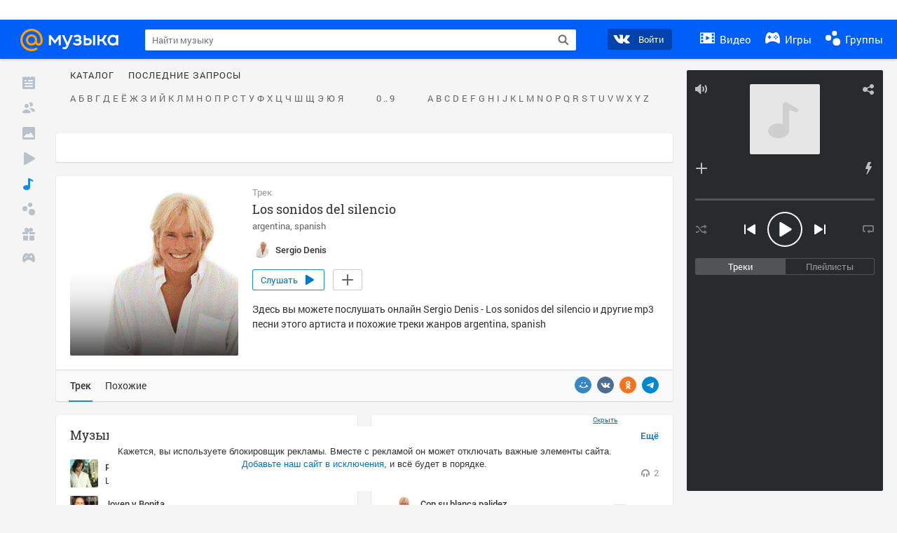

--- FILE ---
content_type: text/html; charset=utf-8
request_url: https://my.mail.ru/music/songs/sergio-denis-los-sonidos-del-silencio-55f2d033617b245b4853d6cbfc3bd53f
body_size: 69989
content:
<!DOCTYPE html>
<html>
<head >
	<meta charset="UTF-8">
	<meta http-equiv="X-UA-Compatible" content="IE=edge">

	<title>Los sonidos del silencio - Sergio Denis - Слушать онлайн. Музыка Mail.Ru</title>

	<meta name="title" content="Los sonidos del silencio - Sergio Denis - Слушать онлайн. Музыка Mail.Ru" />
	<meta name="description" content="Слушать онлайн Los sonidos del silencio - Sergio Denis. Бесплатное прослушивание музыки на Музыка Mail.Ru" />
	<meta name="og:title" content="Los sonidos del silencio - Sergio Denis" />
	<meta name="og:description" content="#argentina #spanish #moosic" />

	<meta property="twitter:title" content="Los sonidos del silencio - Sergio Denis" />
	<meta property="twitter:description" content="#argentina #spanish #moosic" />

		<meta name="og:url" content="https://my.mail.ru/music/songs/sergio-denis-los-sonidos-del-silencio-55f2d033617b245b4853d6cbfc3bd53f" />


	<meta name="og:locale" content="ru_RU" />


			<link rel="image_src" href="https://avt-24.foto.mail.ru/community/sergio_denis/_avatarbig" />
			<meta name="og:image" content="https://avt-24.foto.mail.ru/community/sergio_denis/_avatarbig" />
			<meta name="twitter:image" content="https://avt-24.foto.mail.ru/community/sergio_denis/_avatarbig" />


	<link rel="canonical" href="//my.mail.ru/music/songs/sergio-denis-los-sonidos-del-silencio-55f2d033617b245b4853d6cbfc3bd53f" />

	<link rel="alternate" media="only screen and (max-width: 640px)" href="https://m.my.mail.ru/music/songs/sergio-denis-los-sonidos-del-silencio-55f2d033617b245b4853d6cbfc3bd53f">

	<link rel="icon" href="//my3.imgsmail.ru/mail/ru/images/my/compass/static/favicon/favicon.ico" />
	<link rel="shortcut icon" href="//my3.imgsmail.ru/mail/ru/images/my/compass/static/favicon/favicon.ico" />

		<link class="b-pages-css-item" rel="stylesheet" type="text/css" href="//my2.imgsmail.ru/mail/ru/css/new/music_reskin-blessed1_rev233881160e.css" />
		<link class="b-pages-css-item" rel="stylesheet" type="text/css" href="//my2.imgsmail.ru/mail/ru/css/new/music_reskin_rev233881160e.css" />

<script type="text/javascript">        window.webConsole = {};        window.webConsole.log = window.webConsole.time = window.webConsole.error = window.webConsole.timeEnd = window.webConsole.timeStatus = function () {};    </script><script id="js-require-data" type="text/plain">{"avatarHost": "","staticHost": "//my4.imgsmail.ru/mail/ru/images/js/myjs/mm/out/","contentHost": "//content.foto.my.mail.ru","isTestServer": false,"isBeta": false,"isPsi": false,"useMin": true,"useHash": true,"branch": "","startModules": [],"bundles": ["audio-player","console","tmpl","util","video-html5"],"isEnableBooster": false,"isNotUrlPostfix": true,"pageType": "music"}</script><script type="text/plain" id="modules-defines">[{"name":"404/404","path":"404/404_rev705b470020"},{"name":"actions/actions-carousel","path":"actions/actions-carousel_reveeed496acf"},{"name":"actions/prizes","path":"actions/prizes_rev73b6500fd0"},{"name":"actions/tmpl/actions-prizes","path":"actions/tmpl/actions-prizes_rev1b20a69ca1"},{"name":"actions/tmpl/actions-promo","path":"actions/tmpl/actions-promo_rev1b20a69ca1"},{"name":"actions/tmpl/prize-image-block","path":"actions/tmpl/prize-image-block_rev1b20a69ca1"},{"name":"actions/tmpl/prize-popup","path":"actions/tmpl/prize-popup_rev1b20a69ca1"},{"name":"actions/tmpl/prizes-list-item","path":"actions/tmpl/prizes-list-item_rev1b20a69ca1"},{"name":"actions/user-actions","path":"actions/user-actions_rev339ca00426"},{"name":"actions/user-prize-popup","path":"actions/user-prize-popup_rev1b20a69ca1"},{"name":"additional-banners","path":"additional-banners/main_rev7f98c5bd3a"},{"name":"admin-links","path":"admin-links/main_rev844744282d"},{"name":"admin/tmpl/pages/wisher/calendars","path":"admin/tmpl/pages/wisher/calendars_revad5e34e8b2"},{"name":"admin/tmpl/pages/wisher/config","path":"admin/tmpl/pages/wisher/config_reve9438237af"},{"name":"admin/tmpl/pages/wisher/gifts","path":"admin/tmpl/pages/wisher/gifts_revad5e34e8b2"},{"name":"admin/tmpl/pages/wisher/holidays","path":"admin/tmpl/pages/wisher/holidays_revad5e34e8b2"},{"name":"admin/tmpl/pages/wisher/masks","path":"admin/tmpl/pages/wisher/masks_revad5e34e8b2"},{"name":"admin/tmpl/pages/wisher/promo-video","path":"admin/tmpl/pages/wisher/promo-video_revad5e34e8b2"},{"name":"admin/tmpl/wisher/calendar/calendar","path":"admin/tmpl/wisher/calendar/calendar_reve9438237af"},{"name":"admin/tmpl/wisher/calendar/calendars","path":"admin/tmpl/wisher/calendar/calendars_reve9438237af"},{"name":"admin/tmpl/wisher/calendar/edit-form","path":"admin/tmpl/wisher/calendar/edit-form_reve9438237af"},{"name":"admin/tmpl/wisher/calendar/edit-holiday-item","path":"admin/tmpl/wisher/calendar/edit-holiday-item_rev1da6df83bc"},{"name":"admin/tmpl/wisher/calendar/edit-holidays","path":"admin/tmpl/wisher/calendar/edit-holidays_rev1da6df83bc"},{"name":"admin/tmpl/wisher/calendar/edit-picture","path":"admin/tmpl/wisher/calendar/edit-picture_rev1da6df83bc"},{"name":"admin/tmpl/wisher/calendar/head","path":"admin/tmpl/wisher/calendar/head_reve9438237af"},{"name":"admin/tmpl/wisher/gifts/add-form","path":"admin/tmpl/wisher/gifts/add-form_rev1da6df83bc"},{"name":"admin/tmpl/wisher/gifts/day-cost","path":"admin/tmpl/wisher/gifts/day-cost_rev7c7a4dbd0b"},{"name":"admin/tmpl/wisher/gifts/edit-form","path":"admin/tmpl/wisher/gifts/edit-form_reve9438237af"},{"name":"admin/tmpl/wisher/gifts/edit-tag","path":"admin/tmpl/wisher/gifts/edit-tag_rev1da6df83bc"},{"name":"admin/tmpl/wisher/gifts/gift","path":"admin/tmpl/wisher/gifts/gift_reve9438237af"},{"name":"admin/tmpl/wisher/gifts/gifts","path":"admin/tmpl/wisher/gifts/gifts_reve9438237af"},{"name":"admin/tmpl/wisher/gifts/head","path":"admin/tmpl/wisher/gifts/head_reve9438237af"},{"name":"admin/tmpl/wisher/gifts/tag","path":"admin/tmpl/wisher/gifts/tag_reve9438237af"},{"name":"admin/tmpl/wisher/gifts/tag-form","path":"admin/tmpl/wisher/gifts/tag-form_reve9438237af"},{"name":"admin/tmpl/wisher/gifts/tags","path":"admin/tmpl/wisher/gifts/tags_reve9438237af"},{"name":"admin/tmpl/wisher/holiday/default-gift","path":"admin/tmpl/wisher/holiday/default-gift_rev7c7a4dbd0b"},{"name":"admin/tmpl/wisher/holiday/edit-date-item","path":"admin/tmpl/wisher/holiday/edit-date-item_rev1da6df83bc"},{"name":"admin/tmpl/wisher/holiday/edit-form","path":"admin/tmpl/wisher/holiday/edit-form_reve9438237af"},{"name":"admin/tmpl/wisher/holiday/edit-picture","path":"admin/tmpl/wisher/holiday/edit-picture_rev1da6df83bc"},{"name":"admin/tmpl/wisher/holiday/head","path":"admin/tmpl/wisher/holiday/head_reve9438237af"},{"name":"admin/tmpl/wisher/holiday/holiday","path":"admin/tmpl/wisher/holiday/holiday_reve9438237af"},{"name":"admin/tmpl/wisher/holiday/holidays","path":"admin/tmpl/wisher/holiday/holidays_reve9438237af"},{"name":"admin/tmpl/wisher/masks/edit-form","path":"admin/tmpl/wisher/masks/edit-form_reve9438237af"},{"name":"admin/tmpl/wisher/masks/edit-picture","path":"admin/tmpl/wisher/masks/edit-picture_reve9438237af"},{"name":"admin/tmpl/wisher/masks/edit-zip","path":"admin/tmpl/wisher/masks/edit-zip_reve9438237af"},{"name":"admin/tmpl/wisher/masks/head","path":"admin/tmpl/wisher/masks/head_reve9438237af"},{"name":"admin/tmpl/wisher/masks/mask","path":"admin/tmpl/wisher/masks/mask_reve9438237af"},{"name":"admin/tmpl/wisher/masks/masks","path":"admin/tmpl/wisher/masks/masks_reve9438237af"},{"name":"admin/tmpl/wisher/promo-video/edit-date-item","path":"admin/tmpl/wisher/promo-video/edit-date-item_reve9438237af"},{"name":"admin/tmpl/wisher/promo-video/edit-form","path":"admin/tmpl/wisher/promo-video/edit-form_reve9438237af"},{"name":"admin/tmpl/wisher/promo-video/edit-picture","path":"admin/tmpl/wisher/promo-video/edit-picture_reve9438237af"},{"name":"admin/tmpl/wisher/promo-video/edit-video","path":"admin/tmpl/wisher/promo-video/edit-video_reve9438237af"},{"name":"admin/tmpl/wisher/promo-video/head","path":"admin/tmpl/wisher/promo-video/head_reve9438237af"},{"name":"admin/tmpl/wisher/promo-video/video","path":"admin/tmpl/wisher/promo-video/video_reve9438237af"},{"name":"admin/tmpl/wisher/promo-video/videos","path":"admin/tmpl/wisher/promo-video/videos_reve9438237af"},{"name":"admin/wisher/base/add-form","path":"admin/wisher/base/add-form_revd9c24d5ad0"},{"name":"admin/wisher/base/collection","path":"admin/wisher/base/collection_revd9c24d5ad0"},{"name":"admin/wisher/base/edit-form","path":"admin/wisher/base/edit-form_revd9c24d5ad0"},{"name":"admin/wisher/base/edit-picture","path":"admin/wisher/base/edit-picture_revd9c24d5ad0"},{"name":"admin/wisher/base/item","path":"admin/wisher/base/item_revdd0225ad4d"},{"name":"admin/wisher/base/model","path":"admin/wisher/base/model_revd9c24d5ad0"},{"name":"admin/wisher/base/page","path":"admin/wisher/base/page_rev339ca00426"},{"name":"admin/wisher/calendar/add-form","path":"admin/wisher/calendar/add-form_revdd0225ad4d"},{"name":"admin/wisher/calendar/calendar","path":"admin/wisher/calendar/calendar_revdd0225ad4d"},{"name":"admin/wisher/calendar/edit-form","path":"admin/wisher/calendar/edit-form_revdd0225ad4d"},{"name":"admin/wisher/calendar/edit-holidays","path":"admin/wisher/calendar/edit-holidays_revdd0225ad4d"},{"name":"admin/wisher/calendar/edit-picture","path":"admin/wisher/calendar/edit-picture_revdd0225ad4d"},{"name":"admin/wisher/calendar/page","path":"admin/wisher/calendar/page_revdd0225ad4d"},{"name":"admin/wisher/collections/calendars","path":"admin/wisher/collections/calendars_revdd0225ad4d"},{"name":"admin/wisher/collections/gifts","path":"admin/wisher/collections/gifts_revdd0225ad4d"},{"name":"admin/wisher/collections/holidays","path":"admin/wisher/collections/holidays_revdd0225ad4d"},{"name":"admin/wisher/collections/masks","path":"admin/wisher/collections/masks_revdd0225ad4d"},{"name":"admin/wisher/collections/promo-video","path":"admin/wisher/collections/promo-video_revdd0225ad4d"},{"name":"admin/wisher/collections/tags","path":"admin/wisher/collections/tags_revdd0225ad4d"},{"name":"admin/wisher/gifts/add-form","path":"admin/wisher/gifts/add-form_revdd0225ad4d"},{"name":"admin/wisher/gifts/edit-form","path":"admin/wisher/gifts/edit-form_revdd0225ad4d"},{"name":"admin/wisher/gifts/gift","path":"admin/wisher/gifts/gift_revdd0225ad4d"},{"name":"admin/wisher/gifts/page","path":"admin/wisher/gifts/page_revdd0225ad4d"},{"name":"admin/wisher/gifts/tags","path":"admin/wisher/gifts/tags_revdd0225ad4d"},{"name":"admin/wisher/holiday/add-form","path":"admin/wisher/holiday/add-form_revdd0225ad4d"},{"name":"admin/wisher/holiday/default-gift","path":"admin/wisher/holiday/default-gift_revdd0225ad4d"},{"name":"admin/wisher/holiday/edit-form","path":"admin/wisher/holiday/edit-form_revf41bf09084"},{"name":"admin/wisher/holiday/edit-picture","path":"admin/wisher/holiday/edit-picture_revdd0225ad4d"},{"name":"admin/wisher/holiday/holiday","path":"admin/wisher/holiday/holiday_revdd0225ad4d"},{"name":"admin/wisher/holiday/page","path":"admin/wisher/holiday/page_revdd0225ad4d"},{"name":"admin/wisher/masks/add-form","path":"admin/wisher/masks/add-form_revdd0225ad4d"},{"name":"admin/wisher/masks/edit-form","path":"admin/wisher/masks/edit-form_revdd0225ad4d"},{"name":"admin/wisher/masks/edit-picture","path":"admin/wisher/masks/edit-picture_revdd0225ad4d"},{"name":"admin/wisher/masks/edit-zip","path":"admin/wisher/masks/edit-zip_revdd0225ad4d"},{"name":"admin/wisher/masks/mask","path":"admin/wisher/masks/mask_revdd0225ad4d"},{"name":"admin/wisher/masks/page","path":"admin/wisher/masks/page_revdd0225ad4d"},{"name":"admin/wisher/models/calendar","path":"admin/wisher/models/calendar_revdd0225ad4d"},{"name":"admin/wisher/models/gift","path":"admin/wisher/models/gift_revdd0225ad4d"},{"name":"admin/wisher/models/holiday","path":"admin/wisher/models/holiday_revdd0225ad4d"},{"name":"admin/wisher/models/mask","path":"admin/wisher/models/mask_revdd0225ad4d"},{"name":"admin/wisher/models/promo-video","path":"admin/wisher/models/promo-video_revdd0225ad4d"},{"name":"admin/wisher/models/tag","path":"admin/wisher/models/tag_revdd0225ad4d"},{"name":"admin/wisher/promo-video/add-form","path":"admin/wisher/promo-video/add-form_revdd0225ad4d"},{"name":"admin/wisher/promo-video/edit-form","path":"admin/wisher/promo-video/edit-form_revdd0225ad4d"},{"name":"admin/wisher/promo-video/edit-picture","path":"admin/wisher/promo-video/edit-picture_revdd0225ad4d"},{"name":"admin/wisher/promo-video/edit-video","path":"admin/wisher/promo-video/edit-video_revdd0225ad4d"},{"name":"admin/wisher/promo-video/page","path":"admin/wisher/promo-video/page_revdd0225ad4d"},{"name":"admin/wisher/promo-video/promo-video","path":"admin/wisher/promo-video/promo-video_revdd0225ad4d"},{"name":"admin/wisher/utils","path":"admin/wisher/utils_reve9438237af"},{"name":"animated-tabs","path":"animated-tabs/main_revbd1169583c"},{"name":"anketa","path":"anketa/main_revff85fd8484"},{"name":"anketa/languages","path":"anketa/languages_revff85fd8484"},{"name":"anketa/partner","path":"anketa/partner_revff85fd8484"},{"name":"anketa/region","path":"anketa/region_reve37205de4b"},{"name":"app","path":"app/main_reva446296012"},{"name":"app.init","path":"app.init_revb7f5eb4395"},{"name":"app/banners","path":"app/banners_revcef2bd50f2"},{"name":"app/channel","path":"app/channel_reve5920a456e"},{"name":"app/comet","path":"app/comet_revff85fd8484"},{"name":"app/history","path":"app/history_revdc0135438b"},{"name":"app/page-loader","path":"app/page-loader_revf71af83bd2"},{"name":"app/process-go-options","path":"app/process-go-options_revbd1169583c"},{"name":"app/section","path":"app/section_revbd1169583c"},{"name":"app/timing-stat","path":"app/timing-stat_revff85fd8484"},{"name":"app_catalog","path":"app_catalog/main_revbeeb43919a"},{"name":"app_catalog-old","path":"app_catalog-old/main_rev90871c6048"},{"name":"app_catalog-old/best","path":"app_catalog-old/best_revc96c19cba1"},{"name":"app_catalog-old/carousel","path":"app_catalog-old/carousel_revc96c19cba1"},{"name":"app_catalog-old/countdown","path":"app_catalog-old/countdown_revc96c19cba1"},{"name":"app_catalog-old/hilo-tizer","path":"app_catalog-old/hilo-tizer_revdd0225ad4d"},{"name":"app_catalog-old/installed","path":"app_catalog-old/installed_revc96c19cba1"},{"name":"app_catalog-old/leftmenu","path":"app_catalog-old/leftmenu_revc96c19cba1"},{"name":"app_catalog-old/notify","path":"app_catalog-old/notify_revc96c19cba1"},{"name":"app_catalog-old/promo/bonus-popup","path":"app_catalog-old/promo/bonus-popup_revc96c19cba1"},{"name":"app_catalog-old/tmpl/best","path":"app_catalog-old/tmpl/best_revc96c19cba1"},{"name":"app_catalog-old/tmpl/carousel","path":"app_catalog-old/tmpl/carousel_revc96c19cba1"},{"name":"app_catalog-old/tmpl/countdown","path":"app_catalog-old/tmpl/countdown_revc96c19cba1"},{"name":"app_catalog-old/tmpl/game-card","path":"app_catalog-old/tmpl/game-card_rev35826af76f"},{"name":"app_catalog-old/tmpl/game-card-friends","path":"app_catalog-old/tmpl/game-card-friends_revc96c19cba1"},{"name":"app_catalog-old/tmpl/game-notifies","path":"app_catalog-old/tmpl/game-notifies_revc96c19cba1"},{"name":"app_catalog-old/tmpl/game-notifies-list","path":"app_catalog-old/tmpl/game-notifies-list_revc96c19cba1"},{"name":"app_catalog-old/tmpl/hilo-tizer","path":"app_catalog-old/tmpl/hilo-tizer_revb29c08b37f"},{"name":"app_catalog-old/tmpl/installed","path":"app_catalog-old/tmpl/installed_revc96c19cba1"},{"name":"app_catalog-old/tmpl/list","path":"app_catalog-old/tmpl/list_revc96c19cba1"},{"name":"app_catalog-old/tmpl/list-item","path":"app_catalog-old/tmpl/list-item_revc96c19cba1"},{"name":"app_catalog-old/user-apps","path":"app_catalog-old/user-apps_revc96c19cba1"},{"name":"app_catalog-old/view/catalog","path":"app_catalog-old/view/catalog_revc96c19cba1"},{"name":"app_catalog/app-of-the-day","path":"app_catalog/app-of-the-day_revc6f27588fd"},{"name":"app_catalog/carousel","path":"app_catalog/carousel_revc96caa38df"},{"name":"app_catalog/chosenGenreApps","path":"app_catalog/chosenGenreApps_rev0de2a3f73c"},{"name":"app_catalog/countdown","path":"app_catalog/countdown_rev2c1cbf4c74"},{"name":"app_catalog/genreApps","path":"app_catalog/genreApps_revb58896eead"},{"name":"app_catalog/hilo-tizer","path":"app_catalog/hilo-tizer_revb7f5eb4395"},{"name":"app_catalog/installed","path":"app_catalog/installed_rev9f63ec6d6c"},{"name":"app_catalog/leftmenu","path":"app_catalog/leftmenu_revbd1169583c"},{"name":"app_catalog/notify","path":"app_catalog/notify_rev35826af76f"},{"name":"app_catalog/promo/bonus-popup","path":"app_catalog/promo/bonus-popup_revc1ea394468"},{"name":"app_catalog/tmpl/app-of-the-day","path":"app_catalog/tmpl/app-of-the-day_revc6f27588fd"},{"name":"app_catalog/tmpl/apps-genre","path":"app_catalog/tmpl/apps-genre_revc96c19cba1"},{"name":"app_catalog/tmpl/best","path":"app_catalog/tmpl/best_revff85fd8484"},{"name":"app_catalog/tmpl/carousel","path":"app_catalog/tmpl/carousel_rev0de2a3f73c"},{"name":"app_catalog/tmpl/countdown","path":"app_catalog/tmpl/countdown_revff85fd8484"},{"name":"app_catalog/tmpl/game-card","path":"app_catalog/tmpl/game-card_rev0de2a3f73c"},{"name":"app_catalog/tmpl/game-card-friends","path":"app_catalog/tmpl/game-card-friends_rev520f684f4e"},{"name":"app_catalog/tmpl/game-notifies","path":"app_catalog/tmpl/game-notifies_revff85fd8484"},{"name":"app_catalog/tmpl/game-notifies-list","path":"app_catalog/tmpl/game-notifies-list_revbd1169583c"},{"name":"app_catalog/tmpl/hilo-tizer","path":"app_catalog/tmpl/hilo-tizer_rev988d94f6cd"},{"name":"app_catalog/tmpl/installed","path":"app_catalog/tmpl/installed_revc96c19cba1"},{"name":"app_catalog/tmpl/list","path":"app_catalog/tmpl/list_rev0de2a3f73c"},{"name":"app_catalog/tmpl/list-item","path":"app_catalog/tmpl/list-item_rev0de2a3f73c"},{"name":"app_catalog/tmpl/list-item-fake","path":"app_catalog/tmpl/list-item-fake_rev0f3caeedc8"},{"name":"app_catalog/tmpl/list-item-pic","path":"app_catalog/tmpl/list-item-pic_rev0de2a3f73c"},{"name":"app_catalog/user-apps","path":"app_catalog/user-apps_rev69b9e698b1"},{"name":"app_catalog/view/catalog","path":"app_catalog/view/catalog_rev94debffc7f"},{"name":"app_catalog/vkplay","path":"app_catalog/vkplay_reve0791fe47f"},{"name":"app_remove-popup","path":"app_remove-popup/main_revc99aacceb8"},{"name":"app_remove-popup/tmpl/removeAppPopup","path":"app_remove-popup/tmpl/removeAppPopup_revc96c19cba1"},{"name":"app_search","path":"app_search/main_revc96c19cba1"},{"name":"app_search/tmpl/list","path":"app_search/tmpl/list_rev5f12aff475"},{"name":"app_search/tmpl/list-item-search","path":"app_search/tmpl/list-item-search_rev5f12aff475"},{"name":"app_search/tmpl/removeAppPopup","path":"app_search/tmpl/removeAppPopup_rev2249895851"},{"name":"apps","path":"apps/main_revcef2bd50f2"},{"name":"apps-promo/collections/top","path":"apps-promo/collections/top_revbd1169583c"},{"name":"apps-promo/diamonds","path":"apps-promo/diamonds_rev44645fbf02"},{"name":"apps-promo/double-mailiki","path":"apps-promo/double-mailiki_rev44645fbf02"},{"name":"apps-promo/easy-money","path":"apps-promo/easy-money_revb3feb3e0e7"},{"name":"apps-promo/game-club","path":"apps-promo/game-club_rev9ee13f5191"},{"name":"apps-promo/inc/wheel-of-fortune-bonus","path":"apps-promo/inc/wheel-of-fortune-bonus_rev12c722b871"},{"name":"apps-promo/inc/wheel-of-fortune-wheel","path":"apps-promo/inc/wheel-of-fortune-wheel_rev12c722b871"},{"name":"apps-promo/models/wheel-of-fortune","path":"apps-promo/models/wheel-of-fortune_rev12c722b871"},{"name":"apps-promo/retention-gift","path":"apps-promo/retention-gift_rev44645fbf02"},{"name":"apps-promo/rx2","path":"apps-promo/rx2_rev44645fbf02"},{"name":"apps-promo/tmpl/modal-diamonds-bonus","path":"apps-promo/tmpl/modal-diamonds-bonus_revbd1169583c"},{"name":"apps-promo/tmpl/modal-diamonds-decor","path":"apps-promo/tmpl/modal-diamonds-decor_rev2361bca24f"},{"name":"apps-promo/tmpl/modal-diamonds-rules","path":"apps-promo/tmpl/modal-diamonds-rules_rev3ac15932d4"},{"name":"apps-promo/tmpl/modal-diamonds-top","path":"apps-promo/tmpl/modal-diamonds-top_rev2361bca24f"},{"name":"apps-promo/tmpl/modal-diamonds-top-list","path":"apps-promo/tmpl/modal-diamonds-top-list_rev2361bca24f"},{"name":"apps-promo/tmpl/modal-easy-money","path":"apps-promo/tmpl/modal-easy-money_revb3feb3e0e7"},{"name":"apps-promo/tmpl/modal-retention-gift","path":"apps-promo/tmpl/modal-retention-gift_rev44645fbf02"},{"name":"apps-promo/tmpl/modal-retention-gift-catched","path":"apps-promo/tmpl/modal-retention-gift-catched_revcd07f7d71c"},{"name":"apps-promo/tmpl/modal-retention-gift-rules","path":"apps-promo/tmpl/modal-retention-gift-rules_revd1747cec74"},{"name":"apps-promo/tmpl/modal-retention-gift-welcome","path":"apps-promo/tmpl/modal-retention-gift-welcome_revd2a1fd5fe8"},{"name":"apps-promo/tmpl/modal-toy-set","path":"apps-promo/tmpl/modal-toy-set_rev0f46dd18ba"},{"name":"apps-promo/tmpl/modal-toy-set-bonus","path":"apps-promo/tmpl/modal-toy-set-bonus_rev0f46dd18ba"},{"name":"apps-promo/tmpl/modal-toy-set-error","path":"apps-promo/tmpl/modal-toy-set-error_rev0f46dd18ba"},{"name":"apps-promo/tmpl/modal-toy-set-rules","path":"apps-promo/tmpl/modal-toy-set-rules_rev0f46dd18ba"},{"name":"apps-promo/tmpl/modal-toy-set-toy","path":"apps-promo/tmpl/modal-toy-set-toy_rev0f46dd18ba"},{"name":"apps-promo/tmpl/modal-wheel-of-fortune","path":"apps-promo/tmpl/modal-wheel-of-fortune_rev12c722b871"},{"name":"apps-promo/tmpl/modal-wheel-of-fortune-bonus","path":"apps-promo/tmpl/modal-wheel-of-fortune-bonus_rev12c722b871"},{"name":"apps-promo/tmpl/modal-wheel-of-fortune-error","path":"apps-promo/tmpl/modal-wheel-of-fortune-error_rev12c722b871"},{"name":"apps-promo/tmpl/modal-x2-rules","path":"apps-promo/tmpl/modal-x2-rules_rev35826af76f"},{"name":"apps-promo/toy-set","path":"apps-promo/toy-set_rev2c1cbf4c74"},{"name":"apps-promo/wheel-of-fortune","path":"apps-promo/wheel-of-fortune_rev44645fbf02"},{"name":"apps/catalog","path":"apps/catalog_reva51dfb0339"},{"name":"apps/countdown-element-container","path":"apps/countdown-element-container_rev91fde143bb"},{"name":"apps/disable-autoinit","path":"apps/disable-autoinit_revff85fd8484"},{"name":"apps/element-scroll","path":"apps/element-scroll_revff85fd8484"},{"name":"apps/event-countdown","path":"apps/event-countdown_rev91fde143bb"},{"name":"apps/external","path":"apps/external_rev7807292d01"},{"name":"apps/external-src","path":"apps/external-src_rev6a65a00bc0"},{"name":"apps/game-bubble","path":"apps/game-bubble_rev91fde143bb"},{"name":"apps/game-bubbles","path":"apps/game-bubbles_rev91fde143bb"},{"name":"apps/hilo-game","path":"apps/hilo-game_revb7f5eb4395"},{"name":"apps/hilo-helpers","path":"apps/hilo-helpers_revc743d71c84"},{"name":"apps/hilo-howto","path":"apps/hilo-howto_revc743d71c84"},{"name":"apps/modal","path":"apps/modal_rev12c722b871"},{"name":"apps/preroll","path":"apps/preroll_revcccb980eca"},{"name":"apps/promo","path":"apps/promo_rev82107a1120"},{"name":"apps/promo-layer","path":"apps/promo-layer_rev1aa3496a9d"},{"name":"apps/score","path":"apps/score_revbd1169583c"},{"name":"apps/tmpl/catalog","path":"apps/tmpl/catalog_revff85fd8484"},{"name":"apps/tmpl/create-my-notification","path":"apps/tmpl/create-my-notification_revf26e3150d4"},{"name":"apps/tmpl/game-bubble","path":"apps/tmpl/game-bubble_rev052150aacf"},{"name":"apps/tmpl/hilo-suitable-apps","path":"apps/tmpl/hilo-suitable-apps_rev90871c6048"},{"name":"apps/tmpl/hilo-top","path":"apps/tmpl/hilo-top_rev90871c6048"},{"name":"apps/tmpl/modal","path":"apps/tmpl/modal_rev2361bca24f"},{"name":"apps/tmpl/preroll","path":"apps/tmpl/preroll_revcccb980eca"},{"name":"apps/tmpl/promo-layer","path":"apps/tmpl/promo-layer_rev9352dc081a"},{"name":"apps/tmpl/promo-layer-slide","path":"apps/tmpl/promo-layer-slide_rev9352dc081a"},{"name":"apps/tmpl/score-top","path":"apps/tmpl/score-top_revbd1169583c"},{"name":"audio-player","path":"audio-player/main_revff85fd8484"},{"name":"audio-player/player","path":"audio-player/player_rev67fe8d3f21"},{"name":"audio-player/playlist","path":"audio-player/playlist_revff85fd8484"},{"name":"audio-player/track","path":"audio-player/track_rev4213dc577a"},{"name":"audio_player","path":"audio_player/main_rev7aa487c7bd"},{"name":"auth-info","path":"auth-info/main_rev5f12aff475"},{"name":"authorization","path":"authorization/main_rev368dbcdda1"},{"name":"avatar-edit","path":"avatar-edit/main_rev1e4c553239"},{"name":"avatar-edit/popup","path":"avatar-edit/popup_revdd0225ad4d"},{"name":"avatar-edit/tmpl/main","path":"avatar-edit/tmpl/main_rev8bca542c51"},{"name":"balance/balance","path":"balance/balance_reve5920a456e"},{"name":"balance/balance-details","path":"balance/balance-details_reve5920a456e"},{"name":"balance/models/balance-model","path":"balance/models/balance-model_revfaee9c1b3a"},{"name":"balance/tmpl/app-navigation-balance","path":"balance/tmpl/app-navigation-balance_reve5920a456e"},{"name":"balance/tmpl/balance","path":"balance/tmpl/balance_rev8d34c60974"},{"name":"balance/tmpl/balance-detail-popup-content","path":"balance/tmpl/balance-detail-popup-content_reve5920a456e"},{"name":"balance/tmpl/balance-details","path":"balance/tmpl/balance-details_reve5920a456e"},{"name":"banner-updater/index","path":"banner-updater/index_revdd0225ad4d"},{"name":"banners-block/index","path":"banners-block/index_revbffe6e4809"},{"name":"base/collection","path":"base/collection_rev131693430b"},{"name":"base/event","path":"base/event_rev131693430b"},{"name":"base/model","path":"base/model_rev131693430b"},{"name":"base/page","path":"base/page_revcd07f7d71c"},{"name":"base/router","path":"base/router_rev131693430b"},{"name":"base/view","path":"base/view_revd360c5c6ff"},{"name":"battlepass","path":"battlepass/main_revf86cc935c3"},{"name":"battlepass/enums","path":"battlepass/enums_rev7f98c5bd3a"},{"name":"battlepass/helpers","path":"battlepass/helpers_rev25d78fd994"},{"name":"battlepass/index","path":"battlepass/index_rev7f98c5bd3a"},{"name":"battlepass/tmpl/battlepass","path":"battlepass/tmpl/battlepass_rev25d78fd994"},{"name":"battlepass/tmpl/countdown","path":"battlepass/tmpl/countdown_rev7f98c5bd3a"},{"name":"battlepass/tmpl/levels","path":"battlepass/tmpl/levels_rev25d78fd994"},{"name":"battlepass/tmpl/open","path":"battlepass/tmpl/open_rev7f98c5bd3a"},{"name":"battlepass/tmpl/premium","path":"battlepass/tmpl/premium_rev7f98c5bd3a"},{"name":"battlepass/tmpl/prize","path":"battlepass/tmpl/prize_rev7f98c5bd3a"},{"name":"battlepass/tmpl/rules","path":"battlepass/tmpl/rules_rev7f98c5bd3a"},{"name":"battlepass/tmpl/state","path":"battlepass/tmpl/state_rev25d78fd994"},{"name":"battlepass/tmpl/table","path":"battlepass/tmpl/table_rev7f98c5bd3a"},{"name":"battlepass/types","path":"battlepass/types_rev7f98c5bd3a"},{"name":"blocks/tmpl/css-versions","path":"blocks/tmpl/css-versions_revad5e34e8b2"},{"name":"blocks/tmpl/custom/svg-sprite-game-client-promo-versions","path":"blocks/tmpl/custom/svg-sprite-game-client-promo-versions_rev91fde143bb"},{"name":"blocks/tmpl/js-versions","path":"blocks/tmpl/js-versions_revad5e34e8b2"},{"name":"blocks/tmpl/svg-sprite-all-versions","path":"blocks/tmpl/svg-sprite-all-versions_rev2c1cbf4c74"},{"name":"blocks/tmpl/svg-sprite-music-versions","path":"blocks/tmpl/svg-sprite-music-versions_rev8181ec5380"},{"name":"blocks/tmpl/svg-sprite-promo-versions","path":"blocks/tmpl/svg-sprite-promo-versions_rev91fde143bb"},{"name":"breadcrumbs/breadcrumbs","path":"breadcrumbs/breadcrumbs_revd003683cf4"},{"name":"bundles/all","path":"bundles/all_revcef2bd50f2"},{"name":"bundles/audio-player","path":"bundles/audio-player_rev67fe8d3f21"},{"name":"bundles/tmpl","path":"bundles/tmpl_reve5920a456e"},{"name":"bundles/util","path":"bundles/util_revd203ebda19"},{"name":"bundles/video-html5","path":"bundles/video-html5_rev9550460280"},{"name":"buy-badges","path":"buy-badges/main_rev9ef5ddb9a3"},{"name":"buy-badges/main-old","path":"buy-badges/main-old_rev9ef5ddb9a3"},{"name":"buy-badges/tmpl/buy-badges-popup","path":"buy-badges/tmpl/buy-badges-popup_rev988d94f6cd"},{"name":"captcha","path":"captcha/main_rev4582479046"},{"name":"captcha/tmpl/main","path":"captcha/tmpl/main_revff85fd8484"},{"name":"cashback-history/cashback-history","path":"cashback-history/cashback-history_rev64d8bc48dd"},{"name":"cashback-history/tmpl/cashback-history","path":"cashback-history/tmpl/cashback-history_rev64d8bc48dd"},{"name":"cashback-history/tmpl/cashback-history-item","path":"cashback-history/tmpl/cashback-history-item_rev64d8bc48dd"},{"name":"catalog","path":"catalog/main_revff85fd8484"},{"name":"catalog/friends","path":"catalog/friends_revec1bdbf33a"},{"name":"catalog/main/filter","path":"catalog/main/filter_revff85fd8484"},{"name":"catalog/main/list","path":"catalog/main/list_reva446296012"},{"name":"catalog/main/search","path":"catalog/main/search_revff85fd8484"},{"name":"chart","path":"chart/main_revbd1169583c"},{"name":"chart/highcharts","path":"chart/highcharts_revbd1169583c"},{"name":"checkbox-list","path":"checkbox-list/main_reve5920a456e"},{"name":"checkbox-list/index","path":"checkbox-list/index_revdd0225ad4d"},{"name":"checkbox-list/tmpl/checkbox","path":"checkbox-list/tmpl/checkbox_revdd0225ad4d"},{"name":"checkbox-list/tmpl/checkboxList","path":"checkbox-list/tmpl/checkboxList_revdd0225ad4d"},{"name":"checkbox-list/types","path":"checkbox-list/types_reve5920a456e"},{"name":"choice-friends","path":"choice-friends/main_revff85fd8484"},{"name":"choice-friends/tmpl/partner/main","path":"choice-friends/tmpl/partner/main_rev3972016021"},{"name":"client-server","path":"client-server_rev9550460280"},{"name":"collections/actions/list","path":"collections/actions/list_revb58896eead"},{"name":"collections/apps/catalog","path":"collections/apps/catalog_reveeed496acf"},{"name":"collections/apps/catalog-my","path":"collections/apps/catalog-my_rev0de2a3f73c"},{"name":"collections/apps/catalog-old","path":"collections/apps/catalog-old_revc96c19cba1"},{"name":"collections/apps/catalog-vkplay","path":"collections/apps/catalog-vkplay_reve0791fe47f"},{"name":"collections/apps/friends","path":"collections/apps/friends_revbd1169583c"},{"name":"collections/apps/notifies","path":"collections/apps/notifies_revbd1169583c"},{"name":"collections/apps/recommendations","path":"collections/apps/recommendations_revbd1169583c"},{"name":"collections/apps/search","path":"collections/apps/search_reve13d842fe8"},{"name":"collections/apps/types","path":"collections/apps/types_reveeed496acf"},{"name":"collections/audio/items","path":"collections/audio/items_revbd1169583c"},{"name":"collections/audio/playlists","path":"collections/audio/playlists_revbd1169583c"},{"name":"collections/audio/search","path":"collections/audio/search_revbd1169583c"},{"name":"collections/audio/suggest","path":"collections/audio/suggest_revdd0225ad4d"},{"name":"collections/comments/comments","path":"collections/comments/comments_revbd1169583c"},{"name":"collections/dialogues/list","path":"collections/dialogues/list_reve13d842fe8"},{"name":"collections/dialogues/messages","path":"collections/dialogues/messages_revbd1169583c"},{"name":"collections/education/college/faculties","path":"collections/education/college/faculties_revbd1169583c"},{"name":"collections/education/college/items","path":"collections/education/college/items_revbd1169583c"},{"name":"collections/education/institute/departments","path":"collections/education/institute/departments_revbd1169583c"},{"name":"collections/education/institute/faculties","path":"collections/education/institute/faculties_revbd1169583c"},{"name":"collections/education/institute/items","path":"collections/education/institute/items_revbd1169583c"},{"name":"collections/education/schools","path":"collections/education/schools_revbd1169583c"},{"name":"collections/geo/cities","path":"collections/geo/cities_rev3972016021"},{"name":"collections/geo/countries","path":"collections/geo/countries_rev3972016021"},{"name":"collections/geo/geo","path":"collections/geo/geo_revbd1169583c"},{"name":"collections/geo/house","path":"collections/geo/house_revbd1169583c"},{"name":"collections/geo/regions","path":"collections/geo/regions_rev3972016021"},{"name":"collections/geo/search","path":"collections/geo/search_revbd1169583c"},{"name":"collections/geo/streets","path":"collections/geo/streets_revbd1169583c"},{"name":"collections/groups/items","path":"collections/groups/items_revbd1169583c"},{"name":"collections/hashtags/suggest","path":"collections/hashtags/suggest_revdd0225ad4d"},{"name":"collections/moderation/queue","path":"collections/moderation/queue_revbd1169583c"},{"name":"collections/notifications/alerts","path":"collections/notifications/alerts_rev35826af76f"},{"name":"collections/notifications/list","path":"collections/notifications/list_revdd0225ad4d"},{"name":"collections/notifications/settings","path":"collections/notifications/settings_revbd1169583c"},{"name":"collections/photo/albums","path":"collections/photo/albums_revbd1169583c"},{"name":"collections/photo/items","path":"collections/photo/items_revbd1169583c"},{"name":"collections/users/comment-mention-users","path":"collections/users/comment-mention-users_revbd1169583c"},{"name":"collections/users/followers","path":"collections/users/followers_revbd1169583c"},{"name":"collections/users/friends","path":"collections/users/friends_revbd1169583c"},{"name":"collections/users/search","path":"collections/users/search_revf71af83bd2"},{"name":"collections/users/visitors","path":"collections/users/visitors_revbd1169583c"},{"name":"collections/video/albums","path":"collections/video/albums_revbd1169583c"},{"name":"collections/video/best","path":"collections/video/best_revbd1169583c"},{"name":"collections/video/channels","path":"collections/video/channels_revbd1169583c"},{"name":"collections/video/channels-with-promo","path":"collections/video/channels-with-promo_revbd1169583c"},{"name":"collections/video/follows","path":"collections/video/follows_revbd1169583c"},{"name":"collections/video/friends","path":"collections/video/friends_revbd1169583c"},{"name":"collections/video/items","path":"collections/video/items_revf33aa984bf"},{"name":"collections/video/recommend","path":"collections/video/recommend_revbd1169583c"},{"name":"collections/video/related","path":"collections/video/related_revbd1169583c"},{"name":"collections/video/search","path":"collections/video/search_revbd9e073138"},{"name":"collections/video/subscriptions","path":"collections/video/subscriptions_revbd1169583c"},{"name":"collections/video/suggest","path":"collections/video/suggest_revdd0225ad4d"},{"name":"collections/video/top","path":"collections/video/top_reva60accd304"},{"name":"comments","path":"comments/main_revbd1169583c"},{"name":"comments/answer","path":"comments/answer_revff85fd8484"},{"name":"comments/item","path":"comments/item_revbd1169583c"},{"name":"comments/like","path":"comments/like_rev1da6df83bc"},{"name":"comments/stat","path":"comments/stat_revbd1169583c"},{"name":"comments/tmpl/item","path":"comments/tmpl/item_reva81b984acb"},{"name":"comments/tmpl/settings","path":"comments/tmpl/settings_revbd1169583c"},{"name":"comments/tmpl/text","path":"comments/tmpl/text_reva81b984acb"},{"name":"comments/tmpl/writer/audio-item","path":"comments/tmpl/writer/audio-item_revff85fd8484"},{"name":"comments/tmpl/writer/main","path":"comments/tmpl/writer/main_revbd1169583c"},{"name":"comments/tmpl/writer/photo-item","path":"comments/tmpl/writer/photo-item_revff85fd8484"},{"name":"comments/tmpl/writer/video-item","path":"comments/tmpl/writer/video-item_revff85fd8484"},{"name":"comments/writer","path":"comments/writer_reve13d842fe8"},{"name":"common/flash-support-detector","path":"common/flash-support-detector_rev0a5feef514"},{"name":"common/tmpl/avatars/avatar","path":"common/tmpl/avatars/avatar_revb91b6f9d08"},{"name":"common/tmpl/avatars/avatar-container","path":"common/tmpl/avatars/avatar-container_revf241112b94"},{"name":"common/tmpl/avatars/avatar-frame","path":"common/tmpl/avatars/avatar-frame_revb91b6f9d08"},{"name":"common/tmpl/badges/badge-online","path":"common/tmpl/badges/badge-online_rev35826af76f"},{"name":"common/tmpl/badges/badge-vip","path":"common/tmpl/badges/badge-vip_revf241112b94"},{"name":"common/value-changer","path":"common/value-changer_rev9651d9990a"},{"name":"community","path":"community/main_revff85fd8484"},{"name":"community-statistic","path":"community-statistic/main_revbd1169583c"},{"name":"community-statistic/item","path":"community-statistic/item_revbd1169583c"},{"name":"community/invite","path":"community/invite_revbd1169583c"},{"name":"community/jentry-join","path":"community/jentry-join_revbd1169583c"},{"name":"community/journal/journal","path":"community/journal/journal_rev9701da092c"},{"name":"community/journal/jupdate","path":"community/journal/jupdate_revbd1169583c"},{"name":"console-extensions","path":"console-extensions_revff85fd8484"},{"name":"content-tools/albums/access-form","path":"content-tools/albums/access-form_revbd1169583c"},{"name":"content-tools/albums/base-form","path":"content-tools/albums/base-form_revbd1169583c"},{"name":"content-tools/albums/cover-form","path":"content-tools/albums/cover-form_rev3972016021"},{"name":"content-tools/albums/create-album","path":"content-tools/albums/create-album_rev3972016021"},{"name":"content-tools/albums/edit-album","path":"content-tools/albums/edit-album_rev9357aae3b3"},{"name":"content-tools/albums/form","path":"content-tools/albums/form_rev1e4c553239"},{"name":"content-tools/albums/main","path":"content-tools/albums/main_rev1da6df83bc"},{"name":"content-tools/albums/selector","path":"content-tools/albums/selector_revf33aa984bf"},{"name":"content-tools/albums/sort-form","path":"content-tools/albums/sort-form_revbd1169583c"},{"name":"content-tools/audio/upload/albums/form","path":"content-tools/audio/upload/albums/form_rev3972016021"},{"name":"content-tools/audio/upload/button","path":"content-tools/audio/upload/button_revbd1169583c"},{"name":"content-tools/audio/upload/edit","path":"content-tools/audio/upload/edit_revbd9e073138"},{"name":"content-tools/audio/upload/edit-item","path":"content-tools/audio/upload/edit-item_revbd1169583c"},{"name":"content-tools/audio/upload/files/uploader","path":"content-tools/audio/upload/files/uploader_revbd1169583c"},{"name":"content-tools/audio/upload/main","path":"content-tools/audio/upload/main_reveb3dc005a3"},{"name":"content-tools/audio/upload/popup","path":"content-tools/audio/upload/popup_reveb3dc005a3"},{"name":"content-tools/audio/upload/search/form","path":"content-tools/audio/upload/search/form_revbd1169583c"},{"name":"content-tools/audio/upload/stat","path":"content-tools/audio/upload/stat_rev8f9b6d217d"},{"name":"content-tools/file-api/ajax","path":"content-tools/file-api/ajax_rev18b76e414f"},{"name":"content-tools/file-api/audio","path":"content-tools/file-api/audio_revadfe30a9b4"},{"name":"content-tools/file-api/file","path":"content-tools/file-api/file_revbd1169583c"},{"name":"content-tools/file-api/iframe","path":"content-tools/file-api/iframe_revbd1169583c"},{"name":"content-tools/file-api/image","path":"content-tools/file-api/image_rev8ff99f613a"},{"name":"content-tools/file-api/main","path":"content-tools/file-api/main_reve3101f36c0"},{"name":"content-tools/media/edit-form","path":"content-tools/media/edit-form_rev9cf14d32b6"},{"name":"content-tools/photo/ajax","path":"content-tools/photo/ajax_revff85fd8484"},{"name":"content-tools/photo/albums/access-form","path":"content-tools/photo/albums/access-form_revbd1169583c"},{"name":"content-tools/photo/albums/cover-form","path":"content-tools/photo/albums/cover-form_revbd1169583c"},{"name":"content-tools/photo/albums/create-album","path":"content-tools/photo/albums/create-album_revff85fd8484"},{"name":"content-tools/photo/albums/edit-album","path":"content-tools/photo/albums/edit-album_revff85fd8484"},{"name":"content-tools/photo/albums/sort-form","path":"content-tools/photo/albums/sort-form_revff85fd8484"},{"name":"content-tools/photo/item","path":"content-tools/photo/item_revbd1169583c"},{"name":"content-tools/photo/upload/albums/form","path":"content-tools/photo/upload/albums/form_revbd1169583c"},{"name":"content-tools/photo/upload/button","path":"content-tools/photo/upload/button_rev1da6df83bc"},{"name":"content-tools/photo/upload/camera/form","path":"content-tools/photo/upload/camera/form_rev1e4c553239"},{"name":"content-tools/photo/upload/camera/uploader","path":"content-tools/photo/upload/camera/uploader_revbd1169583c"},{"name":"content-tools/photo/upload/edit","path":"content-tools/photo/upload/edit_rev01423ea979"},{"name":"content-tools/photo/upload/edit-item","path":"content-tools/photo/upload/edit-item_revbd1169583c"},{"name":"content-tools/photo/upload/edit-item-base","path":"content-tools/photo/upload/edit-item-base_revbd1169583c"},{"name":"content-tools/photo/upload/edit-item-expanded","path":"content-tools/photo/upload/edit-item-expanded_revbd1169583c"},{"name":"content-tools/photo/upload/files/uploader","path":"content-tools/photo/upload/files/uploader_rev8ff99f613a"},{"name":"content-tools/photo/upload/main","path":"content-tools/photo/upload/main_revf33aa984bf"},{"name":"content-tools/photo/upload/network/form","path":"content-tools/photo/upload/network/form_revbd1169583c"},{"name":"content-tools/photo/upload/network/uploader","path":"content-tools/photo/upload/network/uploader_rev3972016021"},{"name":"content-tools/photo/upload/popup","path":"content-tools/photo/upload/popup_revf71af83bd2"},{"name":"content-tools/photo/upload/stat","path":"content-tools/photo/upload/stat_rev8f9b6d217d"},{"name":"content-tools/photo/upload/uploader","path":"content-tools/photo/upload/uploader_revbd1169583c"},{"name":"content-tools/tabs-form","path":"content-tools/tabs-form_revbd1169583c"},{"name":"content-tools/tmpl/albums/access-form","path":"content-tools/tmpl/albums/access-form_revbd1169583c"},{"name":"content-tools/tmpl/albums/base-form","path":"content-tools/tmpl/albums/base-form_revff85fd8484"},{"name":"content-tools/tmpl/albums/cover-form","path":"content-tools/tmpl/albums/cover-form_revbd1169583c"},{"name":"content-tools/tmpl/albums/main","path":"content-tools/tmpl/albums/main_revff85fd8484"},{"name":"content-tools/tmpl/albums/selector-create-album","path":"content-tools/tmpl/albums/selector-create-album_revff85fd8484"},{"name":"content-tools/tmpl/albums/sort-form","path":"content-tools/tmpl/albums/sort-form_reva81b984acb"},{"name":"content-tools/tmpl/audio/upload/album-item","path":"content-tools/tmpl/audio/upload/album-item_revff85fd8484"},{"name":"content-tools/tmpl/audio/upload/albums","path":"content-tools/tmpl/audio/upload/albums_rev3972016021"},{"name":"content-tools/tmpl/audio/upload/edit","path":"content-tools/tmpl/audio/upload/edit_revbd9e073138"},{"name":"content-tools/tmpl/audio/upload/edit-item","path":"content-tools/tmpl/audio/upload/edit-item_revff85fd8484"},{"name":"content-tools/tmpl/audio/upload/main","path":"content-tools/tmpl/audio/upload/main_revbd1169583c"},{"name":"content-tools/tmpl/audio/upload/popup-header","path":"content-tools/tmpl/audio/upload/popup-header_revff85fd8484"},{"name":"content-tools/tmpl/audio/upload/search","path":"content-tools/tmpl/audio/upload/search_revff85fd8484"},{"name":"content-tools/tmpl/media/edit-item","path":"content-tools/tmpl/media/edit-item_revbd1169583c"},{"name":"content-tools/tmpl/photo/item","path":"content-tools/tmpl/photo/item_revbd1169583c"},{"name":"content-tools/tmpl/photo/upload/album-item","path":"content-tools/tmpl/photo/upload/album-item_revff85fd8484"},{"name":"content-tools/tmpl/photo/upload/albums","path":"content-tools/tmpl/photo/upload/albums_rev617b8016ef"},{"name":"content-tools/tmpl/photo/upload/camera","path":"content-tools/tmpl/photo/upload/camera_revf71af83bd2"},{"name":"content-tools/tmpl/photo/upload/edit","path":"content-tools/tmpl/photo/upload/edit_revbd1169583c"},{"name":"content-tools/tmpl/photo/upload/edit-item","path":"content-tools/tmpl/photo/upload/edit-item_reva81b984acb"},{"name":"content-tools/tmpl/photo/upload/edit-item-expanded","path":"content-tools/tmpl/photo/upload/edit-item-expanded_revbd1169583c"},{"name":"content-tools/tmpl/photo/upload/edit-item-form","path":"content-tools/tmpl/photo/upload/edit-item-form_revbd1169583c"},{"name":"content-tools/tmpl/photo/upload/errors","path":"content-tools/tmpl/photo/upload/errors_revff85fd8484"},{"name":"content-tools/tmpl/photo/upload/main","path":"content-tools/tmpl/photo/upload/main_revc743d71c84"},{"name":"content-tools/tmpl/photo/upload/network","path":"content-tools/tmpl/photo/upload/network_revbd1169583c"},{"name":"content-tools/tmpl/photo/upload/network-item","path":"content-tools/tmpl/photo/upload/network-item_rev0bb90f2677"},{"name":"content-tools/tmpl/photo/upload/popup-header","path":"content-tools/tmpl/photo/upload/popup-header_revff85fd8484"},{"name":"content-tools/tmpl/photo/upload/small","path":"content-tools/tmpl/photo/upload/small_revbd1169583c"},{"name":"content-tools/tmpl/video/item","path":"content-tools/tmpl/video/item_revbd1169583c"},{"name":"content-tools/tmpl/video/upload/album-item","path":"content-tools/tmpl/video/upload/album-item_revff85fd8484"},{"name":"content-tools/tmpl/video/upload/albums","path":"content-tools/tmpl/video/upload/albums_rev617b8016ef"},{"name":"content-tools/upload/albums-form","path":"content-tools/upload/albums-form_revdb1d42906d"},{"name":"content-tools/upload/main","path":"content-tools/upload/main_revbd1169583c"},{"name":"content-tools/upload/popup","path":"content-tools/upload/popup_revc743d71c84"},{"name":"content-tools/upload/uploader","path":"content-tools/upload/uploader_revbd1169583c"},{"name":"content-tools/video/ajax","path":"content-tools/video/ajax_revd2a1fd5fe8"},{"name":"content-tools/video/albums-popup","path":"content-tools/video/albums-popup_rev617b8016ef"},{"name":"content-tools/video/albums/access-form","path":"content-tools/video/albums/access-form_revff85fd8484"},{"name":"content-tools/video/albums/cover-form","path":"content-tools/video/albums/cover-form_revbd1169583c"},{"name":"content-tools/video/albums/create-album","path":"content-tools/video/albums/create-album_revff85fd8484"},{"name":"content-tools/video/albums/edit-album","path":"content-tools/video/albums/edit-album_revff85fd8484"},{"name":"content-tools/video/albums/sort-form","path":"content-tools/video/albums/sort-form_revff85fd8484"},{"name":"content-tools/video/item","path":"content-tools/video/item_revbd1169583c"},{"name":"content-tools/video/upload-external","path":"content-tools/video/upload-external_reve9ab9a4ca5"},{"name":"content-tools/video/upload-item","path":"content-tools/video/upload-item_revb813bb02b9"},{"name":"content-tools/video/upload-popup","path":"content-tools/video/upload-popup_rev63975fae0e"},{"name":"counters","path":"counters_rev9ef5ddb9a3"},{"name":"custom-theme","path":"custom-theme/main_revff85fd8484"},{"name":"custom-theme/form","path":"custom-theme/form_revbd1169583c"},{"name":"custom-theme/themes","path":"custom-theme/themes_revff85fd8484"},{"name":"daily-tasks","path":"daily-tasks/main_rev9ef5ddb9a3"},{"name":"daily-tasks/complete-task-modal","path":"daily-tasks/complete-task-modal_rev7ddaa2a175"},{"name":"daily-tasks/enums","path":"daily-tasks/enums_rev988d94f6cd"},{"name":"daily-tasks/index","path":"daily-tasks/index_revdd0225ad4d"},{"name":"daily-tasks/mocks","path":"daily-tasks/mocks_rev988d94f6cd"},{"name":"daily-tasks/popups/buy-task-popup","path":"daily-tasks/popups/buy-task-popup_revb7f5eb4395"},{"name":"daily-tasks/popups/complete-task-popup","path":"daily-tasks/popups/complete-task-popup_rev988d94f6cd"},{"name":"daily-tasks/popups/configs-popup","path":"daily-tasks/popups/configs-popup_reve5920a456e"},{"name":"daily-tasks/tmpl/action-block","path":"daily-tasks/tmpl/action-block_revdd0225ad4d"},{"name":"daily-tasks/tmpl/change-task-tile","path":"daily-tasks/tmpl/change-task-tile_revdd0225ad4d"},{"name":"daily-tasks/tmpl/daily-task-error","path":"daily-tasks/tmpl/daily-task-error_revdd0225ad4d"},{"name":"daily-tasks/tmpl/inc/daily-task-graph","path":"daily-tasks/tmpl/inc/daily-task-graph_revdd0225ad4d"},{"name":"daily-tasks/tmpl/inc/daily-task-item","path":"daily-tasks/tmpl/inc/daily-task-item_revdd0225ad4d"},{"name":"daily-tasks/tmpl/inc/daily-task-price","path":"daily-tasks/tmpl/inc/daily-task-price_revdd0225ad4d"},{"name":"daily-tasks/tmpl/inc/daily-task-reward","path":"daily-tasks/tmpl/inc/daily-task-reward_revdd0225ad4d"},{"name":"daily-tasks/tmpl/inc/daily-task-widget-graph","path":"daily-tasks/tmpl/inc/daily-task-widget-graph_revc6f27588fd"},{"name":"daily-tasks/tmpl/inc/daily-task-widget-item","path":"daily-tasks/tmpl/inc/daily-task-widget-item_revc6f27588fd"},{"name":"daily-tasks/tmpl/popup-complete","path":"daily-tasks/tmpl/popup-complete_revdd0225ad4d"},{"name":"daily-tasks/tmpl/popup-configs","path":"daily-tasks/tmpl/popup-configs_revdd0225ad4d"},{"name":"daily-tasks/tmpl/widget","path":"daily-tasks/tmpl/widget_revc6f27588fd"},{"name":"daily-tasks/types","path":"daily-tasks/types_rev988d94f6cd"},{"name":"daily-tasks/utils/adapter","path":"daily-tasks/utils/adapter_rev988d94f6cd"},{"name":"daily-tasks/utils/get-task-difficulty-number","path":"daily-tasks/utils/get-task-difficulty-number_rev988d94f6cd"},{"name":"daily-tasks/utils/task-payment","path":"daily-tasks/utils/task-payment_rev988d94f6cd"},{"name":"delayed-posts","path":"delayed-posts/main_rev68c66c7a75"},{"name":"editblacklist","path":"editblacklist/main_revbd1169583c"},{"name":"editcommunity","path":"editcommunity/main_reve13d842fe8"},{"name":"end","path":"end_revff85fd8484"},{"name":"external/admanhtml-mm","path":"external/admanhtml-mm_revbd1169583c"},{"name":"external/block","path":"external/block_revb813bb02b9"},{"name":"external/candy2.min","path":"external/candy2.min_revc071c3035c"},{"name":"external/cookie","path":"external/cookie_revff85fd8484"},{"name":"external/dash.all.debug","path":"external/dash.all.debug_revb7d4b9de6d"},{"name":"external/dash.all.min","path":"external/dash.all.min_revb7d4b9de6d"},{"name":"external/eruda.min","path":"external/eruda.min_rev860067e3e5"},{"name":"external/streamsense","path":"external/streamsense_revbd1169583c"},{"name":"factory","path":"factory_revff85fd8484"},{"name":"foaf/tmpl/foaf","path":"foaf/tmpl/foaf_revbd1169583c"},{"name":"game-client","path":"game-client/main_revf241112b94"},{"name":"game-client-auth","path":"game-client-auth/main_rev91fde143bb"},{"name":"game-client-auth/portal","path":"game-client-auth/portal_revc99aacceb8"},{"name":"game-client/index","path":"game-client/index_rev91fde143bb"},{"name":"gifts","path":"gifts/main_rev233881160e"},{"name":"gifts/enums","path":"gifts/enums_rev3cd8112df6"},{"name":"gifts/form","path":"gifts/form_rev5c6f778963"},{"name":"gifts/form-gift","path":"gifts/form-gift_revbd1169583c"},{"name":"gifts/form-gift-free","path":"gifts/form-gift-free_revbd1169583c"},{"name":"gifts/form-vip-status","path":"gifts/form-vip-status_rev64d8bc48dd"},{"name":"gifts/friend","path":"gifts/friend_revdf3afb45cc"},{"name":"gifts/gift","path":"gifts/gift_rev3cd8112df6"},{"name":"gifts/my","path":"gifts/my_revb76e64f6a7"},{"name":"gifts/send","path":"gifts/send_rev233881160e"},{"name":"gifts/tmpl/form","path":"gifts/tmpl/form_revdf3afb45cc"},{"name":"gifts/tmpl/friend-gifts-list-tmpl","path":"gifts/tmpl/friend-gifts-list-tmpl_revdf3afb45cc"},{"name":"gifts/tmpl/gifts-list","path":"gifts/tmpl/gifts-list_rev233881160e"},{"name":"gifts/tmpl/mygifts-list","path":"gifts/tmpl/mygifts-list_revb76e64f6a7"},{"name":"gifts/tmpl/no-my-gifts","path":"gifts/tmpl/no-my-gifts_rev3cd8112df6"},{"name":"gifts/types","path":"gifts/types_rev3cd8112df6"},{"name":"group-catalog","path":"group-catalog/main_revff85fd8484"},{"name":"group-catalog/catalog","path":"group-catalog/catalog_revff85fd8484"},{"name":"group-catalog/invite-groups","path":"group-catalog/invite-groups_revff85fd8484"},{"name":"group-catalog/search-catalog","path":"group-catalog/search-catalog_revff85fd8484"},{"name":"group-catalog/user-groups","path":"group-catalog/user-groups_revff85fd8484"},{"name":"group-catalog/wookmark","path":"group-catalog/wookmark_revff85fd8484"},{"name":"handlebars-helpers","path":"handlebars-helpers/main_reve5920a456e"},{"name":"handlebars-helpers/debug","path":"handlebars-helpers/debug_revff85fd8484"},{"name":"handlebars-helpers/digitFormat","path":"handlebars-helpers/digitFormat_revff85fd8484"},{"name":"handlebars-helpers/escape","path":"handlebars-helpers/escape_revff85fd8484"},{"name":"handlebars-helpers/filed","path":"handlebars-helpers/filed_revc6f27588fd"},{"name":"handlebars-helpers/htmlentities","path":"handlebars-helpers/htmlentities_revff85fd8484"},{"name":"handlebars-helpers/icon","path":"handlebars-helpers/icon_revff85fd8484"},{"name":"handlebars-helpers/ifEq","path":"handlebars-helpers/ifEq_revff85fd8484"},{"name":"handlebars-helpers/ifGt","path":"handlebars-helpers/ifGt_revff85fd8484"},{"name":"handlebars-helpers/ifLt","path":"handlebars-helpers/ifLt_revff85fd8484"},{"name":"handlebars-helpers/ifNotEq","path":"handlebars-helpers/ifNotEq_revc96c19cba1"},{"name":"handlebars-helpers/inflect","path":"handlebars-helpers/inflect_revff85fd8484"},{"name":"handlebars-helpers/json-encode","path":"handlebars-helpers/json-encode_revff85fd8484"},{"name":"handlebars-helpers/json-stringify","path":"handlebars-helpers/json-stringify_revff85fd8484"},{"name":"handlebars-helpers/json-strip-end-brace","path":"handlebars-helpers/json-strip-end-brace_revff85fd8484"},{"name":"handlebars-helpers/number-human-format","path":"handlebars-helpers/number-human-format_revcccb980eca"},{"name":"handlebars-helpers/number-width","path":"handlebars-helpers/number-width_revff85fd8484"},{"name":"handlebars-helpers/plural","path":"handlebars-helpers/plural_revff85fd8484"},{"name":"handlebars-helpers/rb-count","path":"handlebars-helpers/rb-count_revff85fd8484"},{"name":"handlebars-helpers/recursion","path":"handlebars-helpers/recursion_revff85fd8484"},{"name":"handlebars-helpers/spaceless","path":"handlebars-helpers/spaceless_revd9c24d5ad0"},{"name":"handlebars-helpers/times","path":"handlebars-helpers/times_revff85fd8484"},{"name":"handlebars-helpers/unlessEq","path":"handlebars-helpers/unlessEq_revff85fd8484"},{"name":"hashtag","path":"hashtag/main_revcccb980eca"},{"name":"hashtag/collections/hashtags","path":"hashtag/collections/hashtags_revbd1169583c"},{"name":"hashtag/tmpl/hashtag_item","path":"hashtag/tmpl/hashtag_item_revbd1169583c"},{"name":"hashtag/tmpl/text","path":"hashtag/tmpl/text_revff85fd8484"},{"name":"head/alert","path":"head/alert_revb58896eead"},{"name":"head/buttons/dialogues","path":"head/buttons/dialogues_rev9701da092c"},{"name":"head/marketing","path":"head/marketing_revb58896eead"},{"name":"head/navigation","path":"head/navigation_rev1da6df83bc"},{"name":"head/tmpl/alerts/common-friends","path":"head/tmpl/alerts/common-friends_revff85fd8484"},{"name":"head/tmpl/alerts/playlist","path":"head/tmpl/alerts/playlist_revff85fd8484"},{"name":"hilo/reduce-cooldown","path":"hilo/reduce-cooldown_rev9ef5ddb9a3"},{"name":"holiday-action","path":"holiday-action/main_rev397d303081"},{"name":"holiday-action/helpers","path":"holiday-action/helpers_rev397d303081"},{"name":"holiday-action/index","path":"holiday-action/index_rev397d303081"},{"name":"holiday-action/tmpl/holiday-action","path":"holiday-action/tmpl/holiday-action_rev397d303081"},{"name":"holiday-action/tmpl/rules","path":"holiday-action/tmpl/rules_rev397d303081"},{"name":"holiday-action/types","path":"holiday-action/types_rev397d303081"},{"name":"holidays","path":"holidays/main_rev3cd8112df6"},{"name":"holidays/enums","path":"holidays/enums_rev3cd8112df6"},{"name":"holidays/friends-list","path":"holidays/friends-list_rev3cd8112df6"},{"name":"holidays/list","path":"holidays/list_rev3cd8112df6"},{"name":"holidays/tmpl/actual-holidays-list","path":"holidays/tmpl/actual-holidays-list_rev3cd8112df6"},{"name":"holidays/tmpl/empty","path":"holidays/tmpl/empty_rev3cd8112df6"},{"name":"holidays/tmpl/friends-holidays-list","path":"holidays/tmpl/friends-holidays-list_rev3cd8112df6"},{"name":"holidays/tmpl/holidays-list","path":"holidays/tmpl/holidays-list_rev3cd8112df6"},{"name":"holidays/types","path":"holidays/types_rev3cd8112df6"},{"name":"home/column_right","path":"home/column_right_rev4848af7f5a"},{"name":"home/column_right/apps","path":"home/column_right/apps_rev822ea0f310"},{"name":"home/column_right/collections/apps","path":"home/column_right/collections/apps_rev9b1e6a12eb"},{"name":"home/column_right/collections/sale","path":"home/column_right/collections/sale_rev13f7216582"},{"name":"home/column_right/main","path":"home/column_right/main_rev45bea50fb5"},{"name":"home/column_right/sale","path":"home/column_right/sale_rev822ea0f310"},{"name":"home/friend_suggests","path":"home/friend_suggests_reva446296012"},{"name":"home/guestbook","path":"home/guestbook_revbd1169583c"},{"name":"home/history","path":"home/history_revf282774a17"},{"name":"home/history/adv-post","path":"home/history/adv-post_revdd0225ad4d"},{"name":"home/history/adv-post-carousel","path":"home/history/adv-post-carousel_rev822ea0f310"},{"name":"home/history/apps-best","path":"home/history/apps-best_revcd07f7d71c"},{"name":"home/history/apps-carousel","path":"home/history/apps-carousel_rev822ea0f310"},{"name":"home/history/audio","path":"home/history/audio_revff85fd8484"},{"name":"home/history/audio-promo","path":"home/history/audio-promo_revbd1169583c"},{"name":"home/history/collections/hot-or-not-voted-users","path":"home/history/collections/hot-or-not-voted-users_revbd1169583c"},{"name":"home/history/edit-post","path":"home/history/edit-post_rev01423ea979"},{"name":"home/history/events","path":"home/history/events_revcb48d4c807"},{"name":"home/history/hot-or-not","path":"home/history/hot-or-not_revbd1169583c"},{"name":"home/history/models/friendsphotos","path":"home/history/models/friendsphotos_revbd1169583c"},{"name":"home/history/models/hot-or-not","path":"home/history/models/hot-or-not_revbd1169583c"},{"name":"home/history/models/video-promo","path":"home/history/models/video-promo_revbd1169583c"},{"name":"home/history/photos","path":"home/history/photos_revbd1169583c"},{"name":"home/history/repost","path":"home/history/repost_reva446296012"},{"name":"home/history/settings","path":"home/history/settings_reve9438237af"},{"name":"home/history/video-promo","path":"home/history/video-promo_revbd1169583c"},{"name":"home/tmpl/column_right/apps","path":"home/tmpl/column_right/apps_rev94debffc7f"},{"name":"home/tmpl/column_right/audio_item","path":"home/tmpl/column_right/audio_item_rev4b6bdc1d3d"},{"name":"home/tmpl/column_right/sale","path":"home/tmpl/column_right/sale_rev94debffc7f"},{"name":"home/tmpl/column_right/user_item","path":"home/tmpl/column_right/user_item_revbd1169583c"},{"name":"home/tmpl/column_right/video_item","path":"home/tmpl/column_right/video_item_revff85fd8484"},{"name":"home/tmpl/column_right/video_item_first","path":"home/tmpl/column_right/video_item_first_revff85fd8484"},{"name":"home/tmpl/history/adv-post","path":"home/tmpl/history/adv-post_reva81b984acb"},{"name":"home/tmpl/history/adv-post-carousel","path":"home/tmpl/history/adv-post-carousel_rev8848e9147e"},{"name":"home/tmpl/history/adv-post-carousel-slide","path":"home/tmpl/history/adv-post-carousel-slide_revd171ab50fd"},{"name":"home/tmpl/history/app_promo_item","path":"home/tmpl/history/app_promo_item_revff85fd8484"},{"name":"home/tmpl/history/apps_best","path":"home/tmpl/history/apps_best_rev3d06140a8b"},{"name":"home/tmpl/history/apps_best_row","path":"home/tmpl/history/apps_best_row_rev3d06140a8b"},{"name":"home/tmpl/history/apps_carousel_slide","path":"home/tmpl/history/apps_carousel_slide_rev3d06140a8b"},{"name":"home/tmpl/history/audio_promo","path":"home/tmpl/history/audio_promo_reva81b984acb"},{"name":"home/tmpl/history/hot_or_not_item","path":"home/tmpl/history/hot_or_not_item_revff85fd8484"},{"name":"home/tmpl/history/hot_or_not_voted_item","path":"home/tmpl/history/hot_or_not_voted_item_revbd1169583c"},{"name":"home/tmpl/history/hot_or_not_voted_popup","path":"home/tmpl/history/hot_or_not_voted_popup_revff85fd8484"},{"name":"home/tmpl/history/photos","path":"home/tmpl/history/photos_revbd1169583c"},{"name":"home/tmpl/history/repost-list","path":"home/tmpl/history/repost-list_revff85fd8484"},{"name":"home/tmpl/history/repost-list-item","path":"home/tmpl/history/repost-list-item_revff85fd8484"},{"name":"home/tmpl/history/video_item","path":"home/tmpl/history/video_item_revff85fd8484"},{"name":"home/video-community","path":"home/video-community_rev68c66c7a75"},{"name":"home/view-event","path":"home/view-event_revcb48d4c807"},{"name":"jquery","path":"jquery_revff85fd8484"},{"name":"layers/head/actions","path":"layers/head/actions_rev8218d88919"},{"name":"layers/head/base","path":"layers/head/base_rev91fde143bb"},{"name":"layers/head/discussions","path":"layers/head/discussions_rev1146059566"},{"name":"layers/head/games","path":"layers/head/games_rev0e7929ce0b"},{"name":"layers/head/messages","path":"layers/head/messages_rev7c7a4dbd0b"},{"name":"layers/head/music","path":"layers/head/music_rev1146059566"},{"name":"layers/head/notifications","path":"layers/head/notifications_rev1146059566"},{"name":"layers/head/user","path":"layers/head/user_rev91fde143bb"},{"name":"left-menu","path":"left-menu/main_rev94debffc7f"},{"name":"left-menu/apps","path":"left-menu/apps_rev35826af76f"},{"name":"left-menu/apps-old","path":"left-menu/apps-old_revc96c19cba1"},{"name":"left-menu/tmpl/adv-link","path":"left-menu/tmpl/adv-link_rev55fd375051"},{"name":"left-menu/tmpl/game-client","path":"left-menu/tmpl/game-client_rev8d34c60974"},{"name":"left-menu/tmpl/main","path":"left-menu/tmpl/main_rev8d34c60974"},{"name":"left-menu/tmpl/promo-link","path":"left-menu/tmpl/promo-link_rev1594324ce8"},{"name":"libs/autosize","path":"libs/autosize_rev1da6df83bc"},{"name":"libs/canvas-to-blob","path":"libs/canvas-to-blob_revff85fd8484"},{"name":"libs/es5-shim","path":"libs/es5-shim_revbd1169583c"},{"name":"libs/handlebars","path":"libs/handlebars_rev6ca35884a1"},{"name":"libs/history","path":"libs/history_revbd1169583c"},{"name":"libs/jquery","path":"libs/jquery_revbd1169583c"},{"name":"libs/jquery-ui/1-10/autocomplete","path":"libs/jquery-ui/1-10/autocomplete_revff85fd8484"},{"name":"libs/jquery-ui/1-10/core","path":"libs/jquery-ui/1-10/core_revff85fd8484"},{"name":"libs/jquery-ui/1-10/datepicker","path":"libs/jquery-ui/1-10/datepicker_revbd1169583c"},{"name":"libs/jquery-ui/1-10/datepicker-ru","path":"libs/jquery-ui/1-10/datepicker-ru_revff85fd8484"},{"name":"libs/jquery-ui/1-10/draggable","path":"libs/jquery-ui/1-10/draggable_revff85fd8484"},{"name":"libs/jquery-ui/1-10/droppable","path":"libs/jquery-ui/1-10/droppable_revbd1169583c"},{"name":"libs/jquery-ui/1-10/jqueryui/autocomplete","path":"libs/jquery-ui/1-10/jqueryui/autocomplete_revff85fd8484"},{"name":"libs/jquery-ui/1-10/jqueryui/core","path":"libs/jquery-ui/1-10/jqueryui/core_revff85fd8484"},{"name":"libs/jquery-ui/1-10/jqueryui/datepicker","path":"libs/jquery-ui/1-10/jqueryui/datepicker_revbd1169583c"},{"name":"libs/jquery-ui/1-10/jqueryui/datepicker-ru","path":"libs/jquery-ui/1-10/jqueryui/datepicker-ru_revff85fd8484"},{"name":"libs/jquery-ui/1-10/jqueryui/draggable","path":"libs/jquery-ui/1-10/jqueryui/draggable_revff85fd8484"},{"name":"libs/jquery-ui/1-10/jqueryui/droppable","path":"libs/jquery-ui/1-10/jqueryui/droppable_revbd1169583c"},{"name":"libs/jquery-ui/1-10/jqueryui/menu","path":"libs/jquery-ui/1-10/jqueryui/menu_revff85fd8484"},{"name":"libs/jquery-ui/1-10/jqueryui/mouse","path":"libs/jquery-ui/1-10/jqueryui/mouse_revff85fd8484"},{"name":"libs/jquery-ui/1-10/jqueryui/position","path":"libs/jquery-ui/1-10/jqueryui/position_revff85fd8484"},{"name":"libs/jquery-ui/1-10/jqueryui/sortable","path":"libs/jquery-ui/1-10/jqueryui/sortable_revff85fd8484"},{"name":"libs/jquery-ui/1-10/jqueryui/widget","path":"libs/jquery-ui/1-10/jqueryui/widget_revbd1169583c"},{"name":"libs/jquery-ui/1-10/menu","path":"libs/jquery-ui/1-10/menu_revff85fd8484"},{"name":"libs/jquery-ui/1-10/mouse","path":"libs/jquery-ui/1-10/mouse_revff85fd8484"},{"name":"libs/jquery-ui/1-10/position","path":"libs/jquery-ui/1-10/position_revff85fd8484"},{"name":"libs/jquery-ui/1-10/sortable","path":"libs/jquery-ui/1-10/sortable_revff85fd8484"},{"name":"libs/jquery-ui/1-10/ui/i18n/jquery.ui.datepicker-ru","path":"libs/jquery-ui/1-10/ui/i18n/jquery.ui.datepicker-ru_revff85fd8484"},{"name":"libs/jquery-ui/1-10/ui/jquery.ui.autocomplete","path":"libs/jquery-ui/1-10/ui/jquery.ui.autocomplete_revff85fd8484"},{"name":"libs/jquery-ui/1-10/ui/jquery.ui.core","path":"libs/jquery-ui/1-10/ui/jquery.ui.core_revff85fd8484"},{"name":"libs/jquery-ui/1-10/ui/jquery.ui.datepicker","path":"libs/jquery-ui/1-10/ui/jquery.ui.datepicker_revbd1169583c"},{"name":"libs/jquery-ui/1-10/ui/jquery.ui.draggable","path":"libs/jquery-ui/1-10/ui/jquery.ui.draggable_revff85fd8484"},{"name":"libs/jquery-ui/1-10/ui/jquery.ui.droppable","path":"libs/jquery-ui/1-10/ui/jquery.ui.droppable_revbd1169583c"},{"name":"libs/jquery-ui/1-10/ui/jquery.ui.menu","path":"libs/jquery-ui/1-10/ui/jquery.ui.menu_revff85fd8484"},{"name":"libs/jquery-ui/1-10/ui/jquery.ui.mouse","path":"libs/jquery-ui/1-10/ui/jquery.ui.mouse_revff85fd8484"},{"name":"libs/jquery-ui/1-10/ui/jquery.ui.position","path":"libs/jquery-ui/1-10/ui/jquery.ui.position_revff85fd8484"},{"name":"libs/jquery-ui/1-10/ui/jquery.ui.sortable","path":"libs/jquery-ui/1-10/ui/jquery.ui.sortable_revff85fd8484"},{"name":"libs/jquery-ui/1-10/ui/jquery.ui.widget","path":"libs/jquery-ui/1-10/ui/jquery.ui.widget_revbd1169583c"},{"name":"libs/jquery-ui/1-10/widget","path":"libs/jquery-ui/1-10/widget_revbd1169583c"},{"name":"libs/lazysizes.min","path":"libs/lazysizes.min_revc6f27588fd"},{"name":"libs/nerve","path":"libs/nerve_revc32f1593df"},{"name":"libs/petrovich","path":"libs/petrovich_revff85fd8484"},{"name":"libs/plugins/isInViewport","path":"libs/plugins/isInViewport_revbd1169583c"},{"name":"libs/plugins/jQuery.XDomainRequest","path":"libs/plugins/jQuery.XDomainRequest_revbd1169583c"},{"name":"libs/plugins/jquery.Jcrop","path":"libs/plugins/jquery.Jcrop_revbd1169583c"},{"name":"libs/plugins/jquery.browser","path":"libs/plugins/jquery.browser_revff85fd8484"},{"name":"libs/plugins/jquery.easing","path":"libs/plugins/jquery.easing_revff85fd8484"},{"name":"libs/plugins/jquery.fileupload","path":"libs/plugins/jquery.fileupload_revff85fd8484"},{"name":"libs/plugins/jquery.highlight-within-textarea","path":"libs/plugins/jquery.highlight-within-textarea_rev1da6df83bc"},{"name":"libs/plugins/jquery.iframe-transport","path":"libs/plugins/jquery.iframe-transport_revbd1169583c"},{"name":"libs/plugins/jquery.jcarousel","path":"libs/plugins/jquery.jcarousel_revff85fd8484"},{"name":"libs/plugins/jquery.jplayer","path":"libs/plugins/jquery.jplayer_rev4213dc577a"},{"name":"libs/plugins/jquery.marquee","path":"libs/plugins/jquery.marquee_revbd1169583c"},{"name":"libs/plugins/jquery.mask","path":"libs/plugins/jquery.mask_rev8ba29a2b3d"},{"name":"libs/plugins/jquery.mousewheel","path":"libs/plugins/jquery.mousewheel_revff85fd8484"},{"name":"libs/plugins/jquery.placeholder","path":"libs/plugins/jquery.placeholder_revbd1169583c"},{"name":"libs/plugins/jquery.scrollTo","path":"libs/plugins/jquery.scrollTo_revff85fd8484"},{"name":"libs/plugins/jquery.textcomplete","path":"libs/plugins/jquery.textcomplete_revbd1169583c"},{"name":"libs/plugins/jquery.ui.autocomplete.html","path":"libs/plugins/jquery.ui.autocomplete.html_revff85fd8484"},{"name":"libs/plugins/jquery.url","path":"libs/plugins/jquery.url_revff85fd8484"},{"name":"libs/plugins/jquery.wookmark","path":"libs/plugins/jquery.wookmark_revff85fd8484"},{"name":"libs/plugins/o2html","path":"libs/plugins/o2html_revff85fd8484"},{"name":"libs/plugins/swfobject","path":"libs/plugins/swfobject_revbd1169583c"},{"name":"libs/plugins/ua-parser","path":"libs/plugins/ua-parser_revff85fd8484"},{"name":"libs/promise","path":"libs/promise_revb7f5eb4395"},{"name":"libs/spletnik","path":"libs/spletnik_revd203ebda19"},{"name":"libs/url-polyfill","path":"libs/url-polyfill_rev8181ec5380"},{"name":"likes/collections/likers","path":"likes/collections/likers_rev131693430b"},{"name":"likes/likers-popup","path":"likes/likers-popup_revbd1169583c"},{"name":"likes/tmpl/liker_item","path":"likes/tmpl/liker_item_revbd1169583c"},{"name":"likes/tmpl/likers_popup","path":"likes/tmpl/likers_popup_revff85fd8484"},{"name":"login","path":"login/main_rev368dbcdda1"},{"name":"media","path":"media/main_revf282774a17"},{"name":"media-savepoint/video","path":"media-savepoint/video_rev3faa769534"},{"name":"media/history-layer","path":"media/history-layer_rev9701da092c"},{"name":"media/photo","path":"media/photo_revcef2bd50f2"},{"name":"media/photo/content-events","path":"media/photo/content-events_reve3372c9b34"},{"name":"media/photo/dom","path":"media/photo/dom_revab8c2035e7"},{"name":"media/photo/main-events","path":"media/photo/main-events_rev01423ea979"},{"name":"media/photo/model","path":"media/photo/model_revff85fd8484"},{"name":"media/photo/select-friend","path":"media/photo/select-friend_revcc29c24897"},{"name":"media/video","path":"media/video_rev9357aae3b3"},{"name":"media/video/album-selector","path":"media/video/album-selector_revd203ebda19"},{"name":"media/video/content-events","path":"media/video/content-events_rev9701da092c"},{"name":"media/video/dom","path":"media/video/dom_rev7dd7246e08"},{"name":"media/video/main-events","path":"media/video/main-events_revff85fd8484"},{"name":"media/video/model","path":"media/video/model_revff85fd8484"},{"name":"mediascope","path":"mediascope/main_revdc0135438b"},{"name":"mediascope/index","path":"mediascope/index_revdc0135438b"},{"name":"mention/mention","path":"mention/mention_revbd1169583c"},{"name":"messages","path":"messages/main_reve13d842fe8"},{"name":"messages/event","path":"messages/event_rev1146059566"},{"name":"messages/friends","path":"messages/friends_rev1aa3496a9d"},{"name":"messages/publisher","path":"messages/publisher_rev18c5c0ee0d"},{"name":"messages/tmpl/error","path":"messages/tmpl/error_revf15123cf55"},{"name":"messages/tmpl/friends","path":"messages/tmpl/friends_revbd1169583c"},{"name":"messages/tmpl/friends/empty-list","path":"messages/tmpl/friends/empty-list_revbd1169583c"},{"name":"messages/tmpl/friends/item","path":"messages/tmpl/friends/item_revbd1169583c"},{"name":"messages/tmpl/hint-bubble","path":"messages/tmpl/hint-bubble_revf15123cf55"},{"name":"messages/tmpl/left","path":"messages/tmpl/left_revbd9e073138"},{"name":"messages/tmpl/left/empty-search","path":"messages/tmpl/left/empty-search_revf15123cf55"},{"name":"messages/tmpl/left/user","path":"messages/tmpl/left/user_revbd1169583c"},{"name":"messages/tmpl/messages","path":"messages/tmpl/messages_rev497d3572e4"},{"name":"messages/tmpl/right","path":"messages/tmpl/right_rev6f6367e48d"},{"name":"messages/tmpl/right/errors","path":"messages/tmpl/right/errors_revf15123cf55"},{"name":"messages/tmpl/right/footer","path":"messages/tmpl/right/footer_rev6f6367e48d"},{"name":"messages/tmpl/right/head","path":"messages/tmpl/right/head_revbd1169583c"},{"name":"messages/tmpl/right/warnings","path":"messages/tmpl/right/warnings_revf15123cf55"},{"name":"mimic/css/effects","path":"mimic/css/effects_rev988d94f6cd"},{"name":"mimic/css/item","path":"mimic/css/item_revf4a1ea0219"},{"name":"mimic/css/items","path":"mimic/css/items_revf4a1ea0219"},{"name":"mimic/css/mimic","path":"mimic/css/mimic_rev988d94f6cd"},{"name":"mimic/css/multiformat-item","path":"mimic/css/multiformat-item_rev988d94f6cd"},{"name":"mimic/css/multiformat-items","path":"mimic/css/multiformat-items_rev988d94f6cd"},{"name":"mimic/css/utils","path":"mimic/css/utils_rev988d94f6cd"},{"name":"mimic/item","path":"mimic/item_revf4a1ea0219"},{"name":"mimic/mimic","path":"mimic/mimic_rev497d3572e4"},{"name":"mimic/right-column","path":"mimic/right-column_rev44645fbf02"},{"name":"mimic/tmpl/item","path":"mimic/tmpl/item_revf4a1ea0219"},{"name":"mimic/tmpl/item-link","path":"mimic/tmpl/item-link_revf4a1ea0219"},{"name":"mimic/tmpl/item-menu","path":"mimic/tmpl/item-menu_revf4a1ea0219"},{"name":"mimic/tmpl/items","path":"mimic/tmpl/items_revf4a1ea0219"},{"name":"mimic/tmpl/multiformat-item","path":"mimic/tmpl/multiformat-item_rev705b470020"},{"name":"mimic/tmpl/multiformat-items","path":"mimic/tmpl/multiformat-items_rev705b470020"},{"name":"mimic/tmpl/redirect","path":"mimic/tmpl/redirect_reve69a714016"},{"name":"mobpromo","path":"mobpromo/main_revff85fd8484"},{"name":"models/actions","path":"models/actions_revb58896eead"},{"name":"models/app","path":"models/app_reveeed496acf"},{"name":"models/comment","path":"models/comment_rev1da6df83bc"},{"name":"models/community","path":"models/community_revdd0225ad4d"},{"name":"models/dialogues/message","path":"models/dialogues/message_revbd1169583c"},{"name":"models/dialogues/thread","path":"models/dialogues/thread_rev3972016021"},{"name":"models/education/college/faculty","path":"models/education/college/faculty_revff85fd8484"},{"name":"models/education/college/item","path":"models/education/college/item_revbd1169583c"},{"name":"models/education/institute/department","path":"models/education/institute/department_revff85fd8484"},{"name":"models/education/institute/faculty","path":"models/education/institute/faculty_revff85fd8484"},{"name":"models/education/institute/item","path":"models/education/institute/item_revbd1169583c"},{"name":"models/education/item","path":"models/education/item_revbd1169583c"},{"name":"models/education/school","path":"models/education/school_revbd1169583c"},{"name":"models/geo/city","path":"models/geo/city_revff85fd8484"},{"name":"models/geo/country","path":"models/geo/country_revff85fd8484"},{"name":"models/geo/geo","path":"models/geo/geo_revff85fd8484"},{"name":"models/geo/house","path":"models/geo/house_revff85fd8484"},{"name":"models/geo/region","path":"models/geo/region_revff85fd8484"},{"name":"models/geo/street","path":"models/geo/street_revff85fd8484"},{"name":"models/gift/item","path":"models/gift/item_rev5c6f778963"},{"name":"models/gift/item-free","path":"models/gift/item-free_revbd1169583c"},{"name":"models/gift/item-vip-status","path":"models/gift/item-vip-status_revbd1169583c"},{"name":"models/group/group","path":"models/group/group_revff85fd8484"},{"name":"models/hashtag/hashtag","path":"models/hashtag/hashtag_revbd1169583c"},{"name":"models/history/adv-post","path":"models/history/adv-post_revd9c24d5ad0"},{"name":"models/history/multipost","path":"models/history/multipost_revcb48d4c807"},{"name":"models/like","path":"models/like_revbd1169583c"},{"name":"models/media/album","path":"models/media/album_rev99f12eb3b3"},{"name":"models/media/audio/item","path":"models/media/audio/item_revdd0225ad4d"},{"name":"models/media/audio/playlist","path":"models/media/audio/playlist_revff85fd8484"},{"name":"models/media/photo/album","path":"models/media/photo/album_revbd1169583c"},{"name":"models/media/photo/item","path":"models/media/photo/item_rev8ff99f613a"},{"name":"models/media/video/album","path":"models/media/video/album_revbd1169583c"},{"name":"models/media/video/channel","path":"models/media/video/channel_revdd0225ad4d"},{"name":"models/media/video/item","path":"models/media/video/item_rev1da6df83bc"},{"name":"models/mini-profile","path":"models/mini-profile_revbd1169583c"},{"name":"models/moderation/photo-video","path":"models/moderation/photo-video_revcccb980eca"},{"name":"models/moderation/queue-item","path":"models/moderation/queue-item_revcccb980eca"},{"name":"models/notifications/alert","path":"models/notifications/alert_rev35826af76f"},{"name":"models/notifications/event","path":"models/notifications/event_revdd0225ad4d"},{"name":"models/notifications/list","path":"models/notifications/list_revbd1169583c"},{"name":"models/notifications/settings","path":"models/notifications/settings_revd9c24d5ad0"},{"name":"models/user/active","path":"models/user/active_revb3d306752c"},{"name":"models/user/journal","path":"models/user/journal_revdd0225ad4d"},{"name":"models/user/user","path":"models/user/user_revdd0225ad4d"},{"name":"moderation","path":"moderation/main_rev1da6df83bc"},{"name":"moderation/albums","path":"moderation/albums_rev1da6df83bc"},{"name":"moderation/moderate-item","path":"moderation/moderate-item_revc32f1593df"},{"name":"moderation/queue-item","path":"moderation/queue-item_revcccb980eca"},{"name":"moderation/tmpl/album-item","path":"moderation/tmpl/album-item_rev1da6df83bc"},{"name":"moderation/tmpl/moderate-item","path":"moderation/tmpl/moderate-item_reva81b984acb"},{"name":"moderation/tmpl/queue-item","path":"moderation/tmpl/queue-item_revff85fd8484"},{"name":"motivation-alerts/avatar","path":"motivation-alerts/avatar_revdd0225ad4d"},{"name":"motivation-alerts/verify","path":"motivation-alerts/verify_revdd0225ad4d"},{"name":"multiline-ellipsis/multiline-ellipsis","path":"multiline-ellipsis/multiline-ellipsis_rev4962aee109"},{"name":"music-reskin","path":"music-reskin/main_rev9550460280"},{"name":"music-reskin/app","path":"music-reskin/app_rev9b1e6a12eb"},{"name":"music-reskin/clnsId","path":"music-reskin/clnsId_rev4213dc577a"},{"name":"music-reskin/collections/albums.collection","path":"music-reskin/collections/albums.collection_revbd1169583c"},{"name":"music-reskin/collections/all-albums.collection","path":"music-reskin/collections/all-albums.collection_revbd1169583c"},{"name":"music-reskin/collections/artist-fans.collection","path":"music-reskin/collections/artist-fans.collection_revbd1169583c"},{"name":"music-reskin/collections/artist-playlists.collection","path":"music-reskin/collections/artist-playlists.collection_revbd1169583c"},{"name":"music-reskin/collections/artists.collection","path":"music-reskin/collections/artists.collection_rev01423ea979"},{"name":"music-reskin/collections/autoplaylists.collection","path":"music-reskin/collections/autoplaylists.collection_revbd1169583c"},{"name":"music-reskin/collections/catalogue-await.collection","path":"music-reskin/collections/catalogue-await.collection_revbd1169583c"},{"name":"music-reskin/collections/catalogue-personal.collection","path":"music-reskin/collections/catalogue-personal.collection_revbd1169583c"},{"name":"music-reskin/collections/catalogue.collection","path":"music-reskin/collections/catalogue.collection_revbd1169583c"},{"name":"music-reskin/collections/followers.collection","path":"music-reskin/collections/followers.collection_revbd1169583c"},{"name":"music-reskin/collections/genre-albums.collection","path":"music-reskin/collections/genre-albums.collection_rev3972016021"},{"name":"music-reskin/collections/genre-artists.collection","path":"music-reskin/collections/genre-artists.collection_rev3972016021"},{"name":"music-reskin/collections/genre-fans.collection","path":"music-reskin/collections/genre-fans.collection_rev3972016021"},{"name":"music-reskin/collections/genre-playlists.collection","path":"music-reskin/collections/genre-playlists.collection_rev3972016021"},{"name":"music-reskin/collections/ifollow.collection","path":"music-reskin/collections/ifollow.collection_revbd1169583c"},{"name":"music-reskin/collections/music.collection","path":"music-reskin/collections/music.collection_rev1a6fc06907"},{"name":"music-reskin/collections/playlists-related.collection","path":"music-reskin/collections/playlists-related.collection_revbd1169583c"},{"name":"music-reskin/collections/playlists.collection","path":"music-reskin/collections/playlists.collection_revbd1169583c"},{"name":"music-reskin/collections/profile.collection","path":"music-reskin/collections/profile.collection_revbd1169583c"},{"name":"music-reskin/collections/recommendations.collection","path":"music-reskin/collections/recommendations.collection_rev18c5c0ee0d"},{"name":"music-reskin/collections/search-playlist.collection","path":"music-reskin/collections/search-playlist.collection_revbd1169583c"},{"name":"music-reskin/collections/search-results.collection","path":"music-reskin/collections/search-results.collection_revbd1169583c"},{"name":"music-reskin/collections/songs-artist-related.collection","path":"music-reskin/collections/songs-artist-related.collection_revbd1169583c"},{"name":"music-reskin/collections/songs-artist-top.collection","path":"music-reskin/collections/songs-artist-top.collection_revbd1169583c"},{"name":"music-reskin/collections/songs-genre.collection","path":"music-reskin/collections/songs-genre.collection_rev3972016021"},{"name":"music-reskin/collections/songs-related.collection","path":"music-reskin/collections/songs-related.collection_revbd1169583c"},{"name":"music-reskin/collections/songs-user-favorite.collection","path":"music-reskin/collections/songs-user-favorite.collection_revbd1169583c"},{"name":"music-reskin/collections/songs-user.collection","path":"music-reskin/collections/songs-user.collection_revbd1169583c"},{"name":"music-reskin/collections/songs.collection","path":"music-reskin/collections/songs.collection_revbd1169583c"},{"name":"music-reskin/collections/subscribers.collection","path":"music-reskin/collections/subscribers.collection_revbd1169583c"},{"name":"music-reskin/collections/subscribers.search.collection","path":"music-reskin/collections/subscribers.search.collection_revbd1169583c"},{"name":"music-reskin/collections/tags.collection","path":"music-reskin/collections/tags.collection_revdd0225ad4d"},{"name":"music-reskin/collections/user-tags.collection","path":"music-reskin/collections/user-tags.collection_revbd1169583c"},{"name":"music-reskin/models/album.model","path":"music-reskin/models/album.model_revff85fd8484"},{"name":"music-reskin/models/artist.model","path":"music-reskin/models/artist.model_revdd0225ad4d"},{"name":"music-reskin/models/artist.model.moderation","path":"music-reskin/models/artist.model.moderation_rev6c3208dff5"},{"name":"music-reskin/models/genre.model","path":"music-reskin/models/genre.model_revbd1169583c"},{"name":"music-reskin/models/playlist.model","path":"music-reskin/models/playlist.model_revbd1169583c"},{"name":"music-reskin/models/tag.model","path":"music-reskin/models/tag.model_revdd0225ad4d"},{"name":"music-reskin/modules/adapter","path":"music-reskin/modules/adapter_revbd1169583c"},{"name":"music-reskin/modules/audio-driver","path":"music-reskin/modules/audio-driver_revff85fd8484"},{"name":"music-reskin/modules/comments-pagination","path":"music-reskin/modules/comments-pagination_revbd1169583c"},{"name":"music-reskin/modules/flash-driver","path":"music-reskin/modules/flash-driver_revff85fd8484"},{"name":"music-reskin/modules/genres-nav","path":"music-reskin/modules/genres-nav_revbd1169583c"},{"name":"music-reskin/modules/pagination","path":"music-reskin/modules/pagination_revbd1169583c"},{"name":"music-reskin/modules/peoples-search","path":"music-reskin/modules/peoples-search_revff85fd8484"},{"name":"music-reskin/modules/progressbar","path":"music-reskin/modules/progressbar_revff85fd8484"},{"name":"music-reskin/modules/resident-wizard","path":"music-reskin/modules/resident-wizard_revbd1169583c"},{"name":"music-reskin/modules/resident-wizard-small","path":"music-reskin/modules/resident-wizard-small_revbd1169583c"},{"name":"music-reskin/modules/search-form","path":"music-reskin/modules/search-form_revbd1169583c"},{"name":"music-reskin/modules/search-stat","path":"music-reskin/modules/search-stat_rev1aa3496a9d"},{"name":"music-reskin/modules/topmenu","path":"music-reskin/modules/topmenu_revbd1169583c"},{"name":"music-reskin/modules/track-now-listening","path":"music-reskin/modules/track-now-listening_rev1aa3496a9d"},{"name":"music-reskin/modules/upload-button","path":"music-reskin/modules/upload-button_reveb3dc005a3"},{"name":"music-reskin/modules/vk-import","path":"music-reskin/modules/vk-import_rev1da6df83bc"},{"name":"music-reskin/pages/artist","path":"music-reskin/pages/artist_rev6691e4af3e"},{"name":"music-reskin/pages/artist-albums","path":"music-reskin/pages/artist-albums_revbd1169583c"},{"name":"music-reskin/pages/artist-fans","path":"music-reskin/pages/artist-fans_reved8d77df37"},{"name":"music-reskin/pages/artist-playlists","path":"music-reskin/pages/artist-playlists_revbd1169583c"},{"name":"music-reskin/pages/artist-related","path":"music-reskin/pages/artist-related_revbd1169583c"},{"name":"music-reskin/pages/artist-top","path":"music-reskin/pages/artist-top_revbd1169583c"},{"name":"music-reskin/pages/artists-letters","path":"music-reskin/pages/artists-letters_revd360c5c6ff"},{"name":"music-reskin/pages/base/MusicBasePage","path":"music-reskin/pages/base/MusicBasePage_rev339ca00426"},{"name":"music-reskin/pages/errors/error404/MusicError404Page","path":"music-reskin/pages/errors/error404/MusicError404Page_revcd07f7d71c"},{"name":"music-reskin/pages/followers","path":"music-reskin/pages/followers_revbd1169583c"},{"name":"music-reskin/pages/friends","path":"music-reskin/pages/friends_revd360c5c6ff"},{"name":"music-reskin/pages/genre/albums/MusicGenreAlbumsPage","path":"music-reskin/pages/genre/albums/MusicGenreAlbumsPage_revbd1169583c"},{"name":"music-reskin/pages/genre/artists/MusicGenreArtistsPage","path":"music-reskin/pages/genre/artists/MusicGenreArtistsPage_revbd1169583c"},{"name":"music-reskin/pages/genre/base/MusicGenreBasePage","path":"music-reskin/pages/genre/base/MusicGenreBasePage_rev4707374752"},{"name":"music-reskin/pages/genre/fans/MusicGenreFansPage","path":"music-reskin/pages/genre/fans/MusicGenreFansPage_revbd1169583c"},{"name":"music-reskin/pages/genre/main/MusicGenreMainPage","path":"music-reskin/pages/genre/main/MusicGenreMainPage_revbd1169583c"},{"name":"music-reskin/pages/genre/playlists/MusicGenrePlaylistsPage","path":"music-reskin/pages/genre/playlists/MusicGenrePlaylistsPage_revbd1169583c"},{"name":"music-reskin/pages/genre/tracks/MusicGenreTracksPage","path":"music-reskin/pages/genre/tracks/MusicGenreTracksPage_revbd1169583c"},{"name":"music-reskin/pages/ifollow","path":"music-reskin/pages/ifollow_revbd1169583c"},{"name":"music-reskin/pages/main/MusicMainPage","path":"music-reskin/pages/main/MusicMainPage_revd360c5c6ff"},{"name":"music-reskin/pages/moderation/MusicModerationArtistsPage","path":"music-reskin/pages/moderation/MusicModerationArtistsPage_rev2c28452657"},{"name":"music-reskin/pages/moderation/MusicModerationAwaitingPage","path":"music-reskin/pages/moderation/MusicModerationAwaitingPage_revbd1169583c"},{"name":"music-reskin/pages/moderation/MusicModerationCatalogueBasePage","path":"music-reskin/pages/moderation/MusicModerationCatalogueBasePage_rev2d12ae5649"},{"name":"music-reskin/pages/moderation/MusicModerationMainPage","path":"music-reskin/pages/moderation/MusicModerationMainPage_revbd1169583c"},{"name":"music-reskin/pages/playlistArtists","path":"music-reskin/pages/playlistArtists_revbd1169583c"},{"name":"music-reskin/pages/playlistById","path":"music-reskin/pages/playlistById_reveb3dc005a3"},{"name":"music-reskin/pages/playlistComments","path":"music-reskin/pages/playlistComments_revbd1169583c"},{"name":"music-reskin/pages/playlistLanding","path":"music-reskin/pages/playlistLanding_revbd1169583c"},{"name":"music-reskin/pages/playlistRelated","path":"music-reskin/pages/playlistRelated_revbd1169583c"},{"name":"music-reskin/pages/playlistSubscribers","path":"music-reskin/pages/playlistSubscribers_revbd1169583c"},{"name":"music-reskin/pages/recommendations","path":"music-reskin/pages/recommendations_revbd1169583c"},{"name":"music-reskin/pages/recommendations-cluster","path":"music-reskin/pages/recommendations-cluster_revbd1169583c"},{"name":"music-reskin/pages/recommendations/MusicRecommendationsPage","path":"music-reskin/pages/recommendations/MusicRecommendationsPage_revbd1169583c"},{"name":"music-reskin/pages/search","path":"music-reskin/pages/search_rev1aa3496a9d"},{"name":"music-reskin/pages/songs/MusicSongsBasePage","path":"music-reskin/pages/songs/MusicSongsBasePage_revbd1169583c"},{"name":"music-reskin/pages/songs/MusicSongsFansPage","path":"music-reskin/pages/songs/MusicSongsFansPage_revbd1169583c"},{"name":"music-reskin/pages/songs/MusicSongsMainPage","path":"music-reskin/pages/songs/MusicSongsMainPage_revb3d306752c"},{"name":"music-reskin/pages/songs/MusicSongsRelatedPage","path":"music-reskin/pages/songs/MusicSongsRelatedPage_revbd1169583c"},{"name":"music-reskin/pages/topsearch/TopsearchPage","path":"music-reskin/pages/topsearch/TopsearchPage_revbd1169583c"},{"name":"music-reskin/pages/user-artists","path":"music-reskin/pages/user-artists_revbd1169583c"},{"name":"music-reskin/pages/user-media","path":"music-reskin/pages/user-media_revbd1169583c"},{"name":"music-reskin/pages/user-profile","path":"music-reskin/pages/user-profile_revbd1169583c"},{"name":"music-reskin/pages/user_playlists","path":"music-reskin/pages/user_playlists_revbd1169583c"},{"name":"music-reskin/plugins/serializeObject.jquery","path":"music-reskin/plugins/serializeObject.jquery_revff85fd8484"},{"name":"music-reskin/router","path":"music-reskin/router_revff85fd8484"},{"name":"music-reskin/start","path":"music-reskin/start_revff85fd8484"},{"name":"music-reskin/tmpl/adman","path":"music-reskin/tmpl/adman_reva81b984acb"},{"name":"music-reskin/tmpl/artist/album-list-item","path":"music-reskin/tmpl/artist/album-list-item_rev883c36fc77"},{"name":"music-reskin/tmpl/artist/album-tile-item","path":"music-reskin/tmpl/artist/album-tile-item_revcccb980eca"},{"name":"music-reskin/tmpl/artist/albums","path":"music-reskin/tmpl/artist/albums_reva81b984acb"},{"name":"music-reskin/tmpl/artist/artist-fans-item","path":"music-reskin/tmpl/artist/artist-fans-item_revcccb980eca"},{"name":"music-reskin/tmpl/artist/artist-header","path":"music-reskin/tmpl/artist/artist-header_rev6c3208dff5"},{"name":"music-reskin/tmpl/artist/artist-item","path":"music-reskin/tmpl/artist/artist-item_reva81b984acb"},{"name":"music-reskin/tmpl/artist/artist-playlists","path":"music-reskin/tmpl/artist/artist-playlists_reva81b984acb"},{"name":"music-reskin/tmpl/artist/artists-list.page","path":"music-reskin/tmpl/artist/artists-list.page_reva81b984acb"},{"name":"music-reskin/tmpl/artist/header-control","path":"music-reskin/tmpl/artist/header-control_reva81b984acb"},{"name":"music-reskin/tmpl/artist/main","path":"music-reskin/tmpl/artist/main_rev6c3208dff5"},{"name":"music-reskin/tmpl/artist/similar-artist-item","path":"music-reskin/tmpl/artist/similar-artist-item_reva81b984acb"},{"name":"music-reskin/tmpl/artist/songs","path":"music-reskin/tmpl/artist/songs_rev6c3208dff5"},{"name":"music-reskin/tmpl/banner728x90","path":"music-reskin/tmpl/banner728x90_rev70ee2b89a8"},{"name":"music-reskin/tmpl/common/autoplaylist-control","path":"music-reskin/tmpl/common/autoplaylist-control_reva81b984acb"},{"name":"music-reskin/tmpl/common/breadcrumbs","path":"music-reskin/tmpl/common/breadcrumbs_revbd1169583c"},{"name":"music-reskin/tmpl/common/genres-nav","path":"music-reskin/tmpl/common/genres-nav_reva81b984acb"},{"name":"music-reskin/tmpl/common/header-nav-item","path":"music-reskin/tmpl/common/header-nav-item_reva81b984acb"},{"name":"music-reskin/tmpl/common/main-banner","path":"music-reskin/tmpl/common/main-banner_rev9550460280"},{"name":"music-reskin/tmpl/empty-my-music","path":"music-reskin/tmpl/empty-my-music_reva81b984acb"},{"name":"music-reskin/tmpl/empty-user-music","path":"music-reskin/tmpl/empty-user-music_reva81b984acb"},{"name":"music-reskin/tmpl/error404","path":"music-reskin/tmpl/error404_revff85fd8484"},{"name":"music-reskin/tmpl/error500","path":"music-reskin/tmpl/error500_revff85fd8484"},{"name":"music-reskin/tmpl/fan/fan-item","path":"music-reskin/tmpl/fan/fan-item_revcccb980eca"},{"name":"music-reskin/tmpl/footer","path":"music-reskin/tmpl/footer_revbd1169583c"},{"name":"music-reskin/tmpl/genre/empty-text","path":"music-reskin/tmpl/genre/empty-text_revff85fd8484"},{"name":"music-reskin/tmpl/genre/genre-header","path":"music-reskin/tmpl/genre/genre-header_reva81b984acb"},{"name":"music-reskin/tmpl/genre/genre-page-options","path":"music-reskin/tmpl/genre/genre-page-options_revbd1169583c"},{"name":"music-reskin/tmpl/head","path":"music-reskin/tmpl/head_revad5e34e8b2"},{"name":"music-reskin/tmpl/index/index","path":"music-reskin/tmpl/index/index_rev9550460280"},{"name":"music-reskin/tmpl/index/recommendations","path":"music-reskin/tmpl/index/recommendations_reva81b984acb"},{"name":"music-reskin/tmpl/index/recommendationsSmall","path":"music-reskin/tmpl/index/recommendationsSmall_rev883c36fc77"},{"name":"music-reskin/tmpl/index/residentWizard","path":"music-reskin/tmpl/index/residentWizard_reva81b984acb"},{"name":"music-reskin/tmpl/index/residentWizardSmall","path":"music-reskin/tmpl/index/residentWizardSmall_reva81b984acb"},{"name":"music-reskin/tmpl/landing/landing","path":"music-reskin/tmpl/landing/landing_reva81b984acb"},{"name":"music-reskin/tmpl/landing/radio-layer","path":"music-reskin/tmpl/landing/radio-layer_reva81b984acb"},{"name":"music-reskin/tmpl/moderation/moderation-header","path":"music-reskin/tmpl/moderation/moderation-header_revff85fd8484"},{"name":"music-reskin/tmpl/moderation/playlist-moderation","path":"music-reskin/tmpl/moderation/playlist-moderation_reva81b984acb"},{"name":"music-reskin/tmpl/moderation/playlist-moderation-await","path":"music-reskin/tmpl/moderation/playlist-moderation-await_reva81b984acb"},{"name":"music-reskin/tmpl/moderation/playlists-moderation","path":"music-reskin/tmpl/moderation/playlists-moderation_reva81b984acb"},{"name":"music-reskin/tmpl/modules/track-now-listening","path":"music-reskin/tmpl/modules/track-now-listening_reva81b984acb"},{"name":"music-reskin/tmpl/notifications","path":"music-reskin/tmpl/notifications_revff85fd8484"},{"name":"music-reskin/tmpl/page-error","path":"music-reskin/tmpl/page-error_reva81b984acb"},{"name":"music-reskin/tmpl/pages/artist/fans","path":"music-reskin/tmpl/pages/artist/fans_rev6c3208dff5"},{"name":"music-reskin/tmpl/pages/artists-letters","path":"music-reskin/tmpl/pages/artists-letters_rev9550460280"},{"name":"music-reskin/tmpl/pages/genre/genre-albums","path":"music-reskin/tmpl/pages/genre/genre-albums_rev9550460280"},{"name":"music-reskin/tmpl/pages/genre/genre-artists","path":"music-reskin/tmpl/pages/genre/genre-artists_rev9550460280"},{"name":"music-reskin/tmpl/pages/genre/genre-fans","path":"music-reskin/tmpl/pages/genre/genre-fans_rev9550460280"},{"name":"music-reskin/tmpl/pages/genre/genre-main","path":"music-reskin/tmpl/pages/genre/genre-main_rev9550460280"},{"name":"music-reskin/tmpl/pages/genre/genre-playlists","path":"music-reskin/tmpl/pages/genre/genre-playlists_rev9550460280"},{"name":"music-reskin/tmpl/pages/genre/genre-tracks","path":"music-reskin/tmpl/pages/genre/genre-tracks_rev9550460280"},{"name":"music-reskin/tmpl/pages/main","path":"music-reskin/tmpl/pages/main_rev9550460280"},{"name":"music-reskin/tmpl/pages/moderation/artists/artists","path":"music-reskin/tmpl/pages/moderation/artists/artists_revbd1169583c"},{"name":"music-reskin/tmpl/pages/moderation/artists/edit-form","path":"music-reskin/tmpl/pages/moderation/artists/edit-form_rev6c3208dff5"},{"name":"music-reskin/tmpl/pages/moderation/artists/list","path":"music-reskin/tmpl/pages/moderation/artists/list_revbd1169583c"},{"name":"music-reskin/tmpl/pages/moderation/artists/not-approve-info","path":"music-reskin/tmpl/pages/moderation/artists/not-approve-info_rev883c36fc77"},{"name":"music-reskin/tmpl/pages/moderation/artists/similar-item","path":"music-reskin/tmpl/pages/moderation/artists/similar-item_rev01423ea979"},{"name":"music-reskin/tmpl/pages/moderation/artists/tag-item","path":"music-reskin/tmpl/pages/moderation/artists/tag-item_rev01423ea979"},{"name":"music-reskin/tmpl/pages/moderation/awaiting/awaiting","path":"music-reskin/tmpl/pages/moderation/awaiting/awaiting_revbd1169583c"},{"name":"music-reskin/tmpl/pages/moderation/main/main","path":"music-reskin/tmpl/pages/moderation/main/main_revbd1169583c"},{"name":"music-reskin/tmpl/pages/recommendations/cluster","path":"music-reskin/tmpl/pages/recommendations/cluster_rev883c36fc77"},{"name":"music-reskin/tmpl/pages/recommendations/recommendations","path":"music-reskin/tmpl/pages/recommendations/recommendations_rev9550460280"},{"name":"music-reskin/tmpl/pages/recommendations/recommendations-main","path":"music-reskin/tmpl/pages/recommendations/recommendations-main_rev883c36fc77"},{"name":"music-reskin/tmpl/pages/songs/songs","path":"music-reskin/tmpl/pages/songs/songs_rev9550460280"},{"name":"music-reskin/tmpl/pages/songs/songs-fans","path":"music-reskin/tmpl/pages/songs/songs-fans_rev9550460280"},{"name":"music-reskin/tmpl/pages/songs/songs-recommendations","path":"music-reskin/tmpl/pages/songs/songs-recommendations_rev883c36fc77"},{"name":"music-reskin/tmpl/pages/songs/songs-related","path":"music-reskin/tmpl/pages/songs/songs-related_rev9550460280"},{"name":"music-reskin/tmpl/pages/topsearch/topsearch","path":"music-reskin/tmpl/pages/topsearch/topsearch_reva81b984acb"},{"name":"music-reskin/tmpl/pages/user/user-artists-main","path":"music-reskin/tmpl/pages/user/user-artists-main_rev9550460280"},{"name":"music-reskin/tmpl/pages/user/user-followers-main","path":"music-reskin/tmpl/pages/user/user-followers-main_rev9550460280"},{"name":"music-reskin/tmpl/pages/user/user-media-main","path":"music-reskin/tmpl/pages/user/user-media-main_rev9550460280"},{"name":"music-reskin/tmpl/pages/user/user-playlists-main","path":"music-reskin/tmpl/pages/user/user-playlists-main_rev9550460280"},{"name":"music-reskin/tmpl/pages/user/user-profile-main","path":"music-reskin/tmpl/pages/user/user-profile-main_rev9550460280"},{"name":"music-reskin/tmpl/pagination","path":"music-reskin/tmpl/pagination_reva81b984acb"},{"name":"music-reskin/tmpl/player","path":"music-reskin/tmpl/player_reva81b984acb"},{"name":"music-reskin/tmpl/playlists/comments","path":"music-reskin/tmpl/playlists/comments_reva81b984acb"},{"name":"music-reskin/tmpl/playlists/header-control","path":"music-reskin/tmpl/playlists/header-control_reva81b984acb"},{"name":"music-reskin/tmpl/playlists/playlist","path":"music-reskin/tmpl/playlists/playlist_reva81b984acb"},{"name":"music-reskin/tmpl/playlists/playlist-compact","path":"music-reskin/tmpl/playlists/playlist-compact_reva81b984acb"},{"name":"music-reskin/tmpl/playlists/playlist-footer-blocks","path":"music-reskin/tmpl/playlists/playlist-footer-blocks_reva81b984acb"},{"name":"music-reskin/tmpl/playlists/playlist-header","path":"music-reskin/tmpl/playlists/playlist-header_rev9550460280"},{"name":"music-reskin/tmpl/playlists/playlist-header-compact","path":"music-reskin/tmpl/playlists/playlist-header-compact_reva81b984acb"},{"name":"music-reskin/tmpl/playlists/playlist-list-item","path":"music-reskin/tmpl/playlists/playlist-list-item_reva81b984acb"},{"name":"music-reskin/tmpl/playlists/playlist-songs","path":"music-reskin/tmpl/playlists/playlist-songs_rev883c36fc77"},{"name":"music-reskin/tmpl/playlists/playlists","path":"music-reskin/tmpl/playlists/playlists_reva81b984acb"},{"name":"music-reskin/tmpl/playlists/playlists-extended","path":"music-reskin/tmpl/playlists/playlists-extended_reva81b984acb"},{"name":"music-reskin/tmpl/playlists/playlists-list-wrapper","path":"music-reskin/tmpl/playlists/playlists-list-wrapper_reva81b984acb"},{"name":"music-reskin/tmpl/playlists/playlists-related","path":"music-reskin/tmpl/playlists/playlists-related_reva81b984acb"},{"name":"music-reskin/tmpl/playlists/subscribers","path":"music-reskin/tmpl/playlists/subscribers_reva81b984acb"},{"name":"music-reskin/tmpl/popups/add-new-playlist","path":"music-reskin/tmpl/popups/add-new-playlist_reva81b984acb"},{"name":"music-reskin/tmpl/popups/add-song-to-playlist","path":"music-reskin/tmpl/popups/add-song-to-playlist_revff85fd8484"},{"name":"music-reskin/tmpl/popups/bottom-popup","path":"music-reskin/tmpl/popups/bottom-popup_reva81b984acb"},{"name":"music-reskin/tmpl/popups/bottom-popup-lovely","path":"music-reskin/tmpl/popups/bottom-popup-lovely_reva81b984acb"},{"name":"music-reskin/tmpl/popups/edit-song","path":"music-reskin/tmpl/popups/edit-song_reva81b984acb"},{"name":"music-reskin/tmpl/popups/moderation-reject-playlist","path":"music-reskin/tmpl/popups/moderation-reject-playlist_revff85fd8484"},{"name":"music-reskin/tmpl/popups/resident-level-achieved","path":"music-reskin/tmpl/popups/resident-level-achieved_reva81b984acb"},{"name":"music-reskin/tmpl/popups/send-moderation-error","path":"music-reskin/tmpl/popups/send-moderation-error_rev520f684f4e"},{"name":"music-reskin/tmpl/popups/share","path":"music-reskin/tmpl/popups/share_revff85fd8484"},{"name":"music-reskin/tmpl/popups/vk-import","path":"music-reskin/tmpl/popups/vk-import_reva81b984acb"},{"name":"music-reskin/tmpl/popups/vk-import-success","path":"music-reskin/tmpl/popups/vk-import-success_reva81b984acb"},{"name":"music-reskin/tmpl/search/search-page","path":"music-reskin/tmpl/search/search-page_rev9550460280"},{"name":"music-reskin/tmpl/sidebar/song-lyrics","path":"music-reskin/tmpl/sidebar/song-lyrics_reva81b984acb"},{"name":"music-reskin/tmpl/songs/song","path":"music-reskin/tmpl/songs/song_rev883c36fc77"},{"name":"music-reskin/tmpl/songs/song-actions","path":"music-reskin/tmpl/songs/song-actions_revff85fd8484"},{"name":"music-reskin/tmpl/songs/song-compact","path":"music-reskin/tmpl/songs/song-compact_reva81b984acb"},{"name":"music-reskin/tmpl/songs/song-header","path":"music-reskin/tmpl/songs/song-header_reva81b984acb"},{"name":"music-reskin/tmpl/songs/song-list-header","path":"music-reskin/tmpl/songs/song-list-header_reva81b984acb"},{"name":"music-reskin/tmpl/songs/song-new","path":"music-reskin/tmpl/songs/song-new_revbd1169583c"},{"name":"music-reskin/tmpl/songs/songs","path":"music-reskin/tmpl/songs/songs_rev883c36fc77"},{"name":"music-reskin/tmpl/songs/songs-related","path":"music-reskin/tmpl/songs/songs-related_rev883c36fc77"},{"name":"music-reskin/tmpl/users/autoplaylists","path":"music-reskin/tmpl/users/autoplaylists_rev883c36fc77"},{"name":"music-reskin/tmpl/users/empty-music-block","path":"music-reskin/tmpl/users/empty-music-block_revbd1169583c"},{"name":"music-reskin/tmpl/users/empty-user","path":"music-reskin/tmpl/users/empty-user_reva81b984acb"},{"name":"music-reskin/tmpl/users/friend","path":"music-reskin/tmpl/users/friend_revcccb980eca"},{"name":"music-reskin/tmpl/users/friends","path":"music-reskin/tmpl/users/friends_rev9550460280"},{"name":"music-reskin/tmpl/users/header-control","path":"music-reskin/tmpl/users/header-control_revbd1169583c"},{"name":"music-reskin/tmpl/users/user-header","path":"music-reskin/tmpl/users/user-header_reva81b984acb"},{"name":"music-reskin/tmpl/users/user-list-item","path":"music-reskin/tmpl/users/user-list-item_reva81b984acb"},{"name":"music-reskin/views/artist/album.view","path":"music-reskin/views/artist/album.view_revca54becb59"},{"name":"music-reskin/views/artist/albums.view","path":"music-reskin/views/artist/albums.view_revbd1169583c"},{"name":"music-reskin/views/artist/artist-header.view","path":"music-reskin/views/artist/artist-header.view_rev4707374752"},{"name":"music-reskin/views/artist/artist-list.view","path":"music-reskin/views/artist/artist-list.view_revbd1169583c"},{"name":"music-reskin/views/artist/artist-songs.view","path":"music-reskin/views/artist/artist-songs.view_revbd1169583c"},{"name":"music-reskin/views/artist/artist.view","path":"music-reskin/views/artist/artist.view_revca54becb59"},{"name":"music-reskin/views/artist/artists-list.view","path":"music-reskin/views/artist/artists-list.view_revbd1169583c"},{"name":"music-reskin/views/artistSongsPage","path":"music-reskin/views/artistSongsPage_reved8d77df37"},{"name":"music-reskin/views/empty-user-music.view","path":"music-reskin/views/empty-user-music.view_revbd1169583c"},{"name":"music-reskin/views/genre/genre-header.view","path":"music-reskin/views/genre/genre-header.view_revbd1169583c"},{"name":"music-reskin/views/landing/landing.view","path":"music-reskin/views/landing/landing.view_revbd1169583c"},{"name":"music-reskin/views/moderation/moderation-header.view","path":"music-reskin/views/moderation/moderation-header.view_revbd1169583c"},{"name":"music-reskin/views/moderation/playlist-moderation-await.view","path":"music-reskin/views/moderation/playlist-moderation-await.view_revbd1169583c"},{"name":"music-reskin/views/moderation/playlist-moderation.view","path":"music-reskin/views/moderation/playlist-moderation.view_revbd1169583c"},{"name":"music-reskin/views/moderation/playlists-moderation.view","path":"music-reskin/views/moderation/playlists-moderation.view_revbd1169583c"},{"name":"music-reskin/views/page.view","path":"music-reskin/views/page.view_revca54becb59"},{"name":"music-reskin/views/playlists/playlist-album.view","path":"music-reskin/views/playlists/playlist-album.view_revbd1169583c"},{"name":"music-reskin/views/playlists/playlist-comments.view","path":"music-reskin/views/playlists/playlist-comments.view_rev9b1e6a12eb"},{"name":"music-reskin/views/playlists/playlist-compact.view","path":"music-reskin/views/playlists/playlist-compact.view_revbd1169583c"},{"name":"music-reskin/views/playlists/playlist-header-compact.view","path":"music-reskin/views/playlists/playlist-header-compact.view_revbd1169583c"},{"name":"music-reskin/views/playlists/playlist-header.view","path":"music-reskin/views/playlists/playlist-header.view_rev4707374752"},{"name":"music-reskin/views/playlists/playlist.view","path":"music-reskin/views/playlists/playlist.view_rev4707374752"},{"name":"music-reskin/views/playlists/playlists-compact.view","path":"music-reskin/views/playlists/playlists-compact.view_revbd1169583c"},{"name":"music-reskin/views/playlists/playlists-controls.view","path":"music-reskin/views/playlists/playlists-controls.view_revbd1169583c"},{"name":"music-reskin/views/playlists/playlists-extended.view","path":"music-reskin/views/playlists/playlists-extended.view_revbd1169583c"},{"name":"music-reskin/views/playlists/playlists.view","path":"music-reskin/views/playlists/playlists.view_revbd1169583c"},{"name":"music-reskin/views/popups/add-new-playlist.view","path":"music-reskin/views/popups/add-new-playlist.view_reveb3dc005a3"},{"name":"music-reskin/views/popups/add-song-to-playlist.view","path":"music-reskin/views/popups/add-song-to-playlist.view_rev131693430b"},{"name":"music-reskin/views/popups/bottom-popup-lovely.view","path":"music-reskin/views/popups/bottom-popup-lovely.view_rev4707374752"},{"name":"music-reskin/views/popups/bottom-popup.view","path":"music-reskin/views/popups/bottom-popup.view_revbd1169583c"},{"name":"music-reskin/views/popups/edit-song","path":"music-reskin/views/popups/edit-song_revbd1169583c"},{"name":"music-reskin/views/popups/moderation-reject-playlist.view","path":"music-reskin/views/popups/moderation-reject-playlist.view_rev2d12ae5649"},{"name":"music-reskin/views/popups/resident-achieved.view","path":"music-reskin/views/popups/resident-achieved.view_revbd1169583c"},{"name":"music-reskin/views/popups/send-moderation-error.view","path":"music-reskin/views/popups/send-moderation-error.view_rev520f684f4e"},{"name":"music-reskin/views/popups/share.view","path":"music-reskin/views/popups/share.view_rev4707374752"},{"name":"music-reskin/views/popups/vk-import-success.view","path":"music-reskin/views/popups/vk-import-success.view_revcc29c24897"},{"name":"music-reskin/views/popups/vk-import.view","path":"music-reskin/views/popups/vk-import.view_revbd1169583c"},{"name":"music-reskin/views/profilePage.view","path":"music-reskin/views/profilePage.view_revd360c5c6ff"},{"name":"music-reskin/views/recommendationsSmall.view","path":"music-reskin/views/recommendationsSmall.view_rev9b1e6a12eb"},{"name":"music-reskin/views/sidebar/player.view","path":"music-reskin/views/sidebar/player.view_rev4707374752"},{"name":"music-reskin/views/sidebar/sidebar.view","path":"music-reskin/views/sidebar/sidebar.view_rev9b1e6a12eb"},{"name":"music-reskin/views/songs/song-header.view","path":"music-reskin/views/songs/song-header.view_rev4707374752"},{"name":"music-reskin/views/songs/song.view","path":"music-reskin/views/songs/song.view_revff85fd8484"},{"name":"music-reskin/views/songs/songs-compact.view","path":"music-reskin/views/songs/songs-compact.view_revbd1169583c"},{"name":"music-reskin/views/songs/songs-related.view","path":"music-reskin/views/songs/songs-related.view_revb3d306752c"},{"name":"music-reskin/views/songs/songs.view","path":"music-reskin/views/songs/songs.view_revca54becb59"},{"name":"music-reskin/views/users/autoplaylists.view","path":"music-reskin/views/users/autoplaylists.view_rev1aa3496a9d"},{"name":"music-reskin/views/users/empty-music-block.view","path":"music-reskin/views/users/empty-music-block.view_revbd1169583c"},{"name":"music-reskin/views/users/empty-user.view","path":"music-reskin/views/users/empty-user.view_revbd1169583c"},{"name":"music-reskin/views/users/friend.view","path":"music-reskin/views/users/friend.view_revbd1169583c"},{"name":"music-reskin/views/users/friends.view","path":"music-reskin/views/users/friends.view_revd360c5c6ff"},{"name":"music-reskin/views/users/user-header.view","path":"music-reskin/views/users/user-header.view_rev7c5a365f69"},{"name":"my-miniapps/banner.bundle","path":"my-miniapps/banner.bundle_rev2c1cbf4c74"},{"name":"my-miniapps/bonus.bundle","path":"my-miniapps/bonus.bundle_rev2c1cbf4c74"},{"name":"my-miniapps/carousel.bundle","path":"my-miniapps/carousel.bundle_rev0322711d22"},{"name":"my-miniapps/common.bundle","path":"my-miniapps/common.bundle_rev2c1cbf4c74"},{"name":"my-miniapps/datefns.bundle","path":"my-miniapps/datefns.bundle_revb76e64f6a7"},{"name":"my-miniapps/featuring.bundle","path":"my-miniapps/featuring.bundle_rev2c1cbf4c74"},{"name":"my-miniapps/index.bundle","path":"my-miniapps/index.bundle_rev2c1cbf4c74"},{"name":"my-miniapps/multigifts.bundle","path":"my-miniapps/multigifts.bundle_rev2c1cbf4c74"},{"name":"my-miniapps/notfound.bundle","path":"my-miniapps/notfound.bundle_rev2c1cbf4c74"},{"name":"my-miniapps/reactplayer.bundle","path":"my-miniapps/reactplayer.bundle_rev01be48903f"},{"name":"my-miniapps/runtime.bundle","path":"my-miniapps/runtime.bundle_rev233881160e"},{"name":"my-miniapps/throttledebounce.bundle","path":"my-miniapps/throttledebounce.bundle_rev01be48903f"},{"name":"my-miniapps/uikit.bundle","path":"my-miniapps/uikit.bundle_rev2c1cbf4c74"},{"name":"my-miniapps/vendors.bundle","path":"my-miniapps/vendors.bundle_rev233881160e"},{"name":"my-miniapps/video.bundle","path":"my-miniapps/video.bundle_rev2c1cbf4c74"},{"name":"my-miniapps/welcome.bundle","path":"my-miniapps/welcome.bundle_rev2c1cbf4c74"},{"name":"navigation","path":"navigation/main_rev3cd8112df6"},{"name":"navigation/mixins/audio","path":"navigation/mixins/audio_revff85fd8484"},{"name":"navigation/mixins/friends","path":"navigation/mixins/friends_rev4349308717"},{"name":"navigation/mixins/photo","path":"navigation/mixins/photo_reva446296012"},{"name":"notification-slot","path":"notification-slot/main_revc743d71c84"},{"name":"notification-slot/tmpl/main","path":"notification-slot/tmpl/main_revc743d71c84"},{"name":"notifications/actions","path":"notifications/actions_reveeed496acf"},{"name":"notifications/base","path":"notifications/base_rev988d94f6cd"},{"name":"notifications/discussions","path":"notifications/discussions_rev91fde143bb"},{"name":"notifications/events/base","path":"notifications/events/base_revf41bf09084"},{"name":"notifications/events/discussion","path":"notifications/events/discussion_rev91fde143bb"},{"name":"notifications/events/notification","path":"notifications/events/notification_revdd0225ad4d"},{"name":"notifications/games","path":"notifications/games_revf41bf09084"},{"name":"notifications/music","path":"notifications/music_revdd0225ad4d"},{"name":"notifications/notifications","path":"notifications/notifications_rev91fde143bb"},{"name":"notifications/settings","path":"notifications/settings_rev91fde143bb"},{"name":"notifications/tmpl/actions","path":"notifications/tmpl/actions_reveeed496acf"},{"name":"notifications/tmpl/error","path":"notifications/tmpl/error_revf15123cf55"},{"name":"notifications/tmpl/main","path":"notifications/tmpl/main_rev497d3572e4"},{"name":"notifications/tmpl/settings","path":"notifications/tmpl/settings_rev91fde143bb"},{"name":"notifications/tmpl/user-panel","path":"notifications/tmpl/user-panel_revf241112b94"},{"name":"notifications/user","path":"notifications/user_revf241112b94"},{"name":"page-load-progress","path":"page-load-progress/main_revbd1169583c"},{"name":"payment/PaymentDialog","path":"payment/PaymentDialog_revfaee9c1b3a"},{"name":"payment/payment","path":"payment/payment_revf7c80c8421"},{"name":"payment/payment-action","path":"payment/payment-action_rev9ef5ddb9a3"},{"name":"payment/payment-bonus","path":"payment/payment-bonus_rev131693430b"},{"name":"payment/payment-dialog","path":"payment/payment-dialog_rev9ef5ddb9a3"},{"name":"payment/payment-old","path":"payment/payment-old_rev9ef5ddb9a3"},{"name":"payment/payment-value-selection","path":"payment/payment-value-selection_reve5920a456e"},{"name":"payment/payments","path":"payment/payments_rev27bafb4eba"},{"name":"payment/vkPayCounter","path":"payment/vkPayCounter_rev25d6d95fb6"},{"name":"photo-catalog","path":"photo-catalog/main_rev1da6df83bc"},{"name":"photo-catalog/album","path":"photo-catalog/album_revff85fd8484"},{"name":"photo-catalog/photo","path":"photo-catalog/photo_revff85fd8484"},{"name":"photo-catalog/tmpl/access-close","path":"photo-catalog/tmpl/access-close_revff85fd8484"},{"name":"photo-catalog/tmpl/access-friends","path":"photo-catalog/tmpl/access-friends_revff85fd8484"},{"name":"photo-catalog/tmpl/access-password","path":"photo-catalog/tmpl/access-password_revff85fd8484"},{"name":"popup","path":"popup/main_rev9ef5ddb9a3"},{"name":"popup/button","path":"popup/button_revdd0225ad4d"},{"name":"popup/fade","path":"popup/fade_rev2079db6408"},{"name":"popup/tmpl/main","path":"popup/tmpl/main_revdd0225ad4d"},{"name":"product-tools/auth-form","path":"product-tools/auth-form_rev339ca00426"},{"name":"product-tools/balance","path":"product-tools/balance_rev869a3f67c3"},{"name":"product-tools/comments","path":"product-tools/comments_rev1da6df83bc"},{"name":"product-tools/complaints","path":"product-tools/complaints_rev1146059566"},{"name":"product-tools/friendship","path":"product-tools/friendship_rev1a6fc06907"},{"name":"product-tools/holidays","path":"product-tools/holidays_revff85fd8484"},{"name":"product-tools/likers-popup","path":"product-tools/likers-popup_revff85fd8484"},{"name":"product-tools/likes","path":"product-tools/likes_rev63975fae0e"},{"name":"product-tools/payment-dialog","path":"product-tools/payment-dialog_rev8f9b6d217d"},{"name":"product-tools/share-url","path":"product-tools/share-url_rev4707374752"},{"name":"product-tools/wookmark","path":"product-tools/wookmark_revff85fd8484"},{"name":"profile","path":"profile/main_revff85fd8484"},{"name":"profile/avatar-gifts","path":"profile/avatar-gifts_revbd1169583c"},{"name":"profile/community","path":"profile/community_rev368dbcdda1"},{"name":"profile/cover","path":"profile/cover_revbd1169583c"},{"name":"profile/delete-friend","path":"profile/delete-friend_revcc29c24897"},{"name":"profile/mini-profile","path":"profile/mini-profile_revbd1169583c"},{"name":"profile/mini-profile/main","path":"profile/mini-profile/main_revc32f1593df"},{"name":"profile/mras","path":"profile/mras_rev1146059566"},{"name":"profile/status","path":"profile/status_revff85fd8484"},{"name":"profile/subscribe","path":"profile/subscribe_revbd1169583c"},{"name":"profile/tmpl/avatar-gift","path":"profile/tmpl/avatar-gift_reva81b984acb"},{"name":"profile/tmpl/mini_profile","path":"profile/tmpl/mini_profile_revbd1169583c"},{"name":"profile/user","path":"profile/user_rev368dbcdda1"},{"name":"promo","path":"promo/main_revff85fd8484"},{"name":"promo-chrome-player","path":"promo-chrome-player/main_revff85fd8484"},{"name":"promo-chrome-player/jquery.mousewheel","path":"promo-chrome-player/jquery.mousewheel_revff85fd8484"},{"name":"promo-frame/promo-frame","path":"promo-frame/promo-frame_rev27bafb4eba"},{"name":"promo-frame/tmpl/iframe","path":"promo-frame/tmpl/iframe_reve268651a47"},{"name":"promo-frame/tmpl/main","path":"promo-frame/tmpl/main_rev27bafb4eba"},{"name":"promo-frame/tmpl/vkplay/item","path":"promo-frame/tmpl/vkplay/item_reve268651a47"},{"name":"promo-frame/tmpl/vkplaylive/builtin","path":"promo-frame/tmpl/vkplaylive/builtin_rev27bafb4eba"},{"name":"promo-frame/types","path":"promo-frame/types_reve268651a47"},{"name":"promo-frame/vkplay/index","path":"promo-frame/vkplay/index_reve268651a47"},{"name":"promo-frame/vkplay/main","path":"promo-frame/vkplay/main_reve268651a47"},{"name":"promo-frame/vkplay/types","path":"promo-frame/vkplay/types_reve268651a47"},{"name":"promo-frame/vkplaylive/index","path":"promo-frame/vkplaylive/index_reve268651a47"},{"name":"promo-frame/vkplaylive/main","path":"promo-frame/vkplaylive/main_rev289319951f"},{"name":"promo-frame/vkplaylive/types","path":"promo-frame/vkplaylive/types_reve268651a47"},{"name":"promo-history-new-user/promo","path":"promo-history-new-user/promo_revbd1169583c"},{"name":"promo-history-new-user/tmpl/apps","path":"promo-history-new-user/tmpl/apps_revff85fd8484"},{"name":"promo-history-new-user/tmpl/groups","path":"promo-history-new-user/tmpl/groups_revff85fd8484"},{"name":"promo-history-new-user/tmpl/videos","path":"promo-history-new-user/tmpl/videos_revff85fd8484"},{"name":"promo/alert-visa","path":"promo/alert-visa_revbd1169583c"},{"name":"promo/gps","path":"promo/gps_revbd1169583c"},{"name":"promo/hover-bubble","path":"promo/hover-bubble_revbd1169583c"},{"name":"promo/music/android/music-android","path":"promo/music/android/music-android_rev4707374752"},{"name":"promo/music/quiz/music-quiz","path":"promo/music/quiz/music-quiz_rev4707374752"},{"name":"promo/music/votes-artists/music-votes-artists","path":"promo/music/votes-artists/music-votes-artists_rev4707374752"},{"name":"promo/tmpl/gps","path":"promo/tmpl/gps_revbd1169583c"},{"name":"promo/tmpl/music/quiz/ending","path":"promo/tmpl/music/quiz/ending_reva81b984acb"},{"name":"promo/tmpl/music/quiz/intro","path":"promo/tmpl/music/quiz/intro_reva81b984acb"},{"name":"promo/tmpl/music/quiz/question","path":"promo/tmpl/music/quiz/question_reva81b984acb"},{"name":"promo/tmpl/music/quiz/social-buttons","path":"promo/tmpl/music/quiz/social-buttons_revff85fd8484"},{"name":"promo/tmpl/music/votes-artists/card-back","path":"promo/tmpl/music/votes-artists/card-back_reva81b984acb"},{"name":"promo/tmpl/music/votes-artists/card-footer","path":"promo/tmpl/music/votes-artists/card-footer_revbd1169583c"},{"name":"promo/tmpl/music/votes-artists/card-front","path":"promo/tmpl/music/votes-artists/card-front_reva81b984acb"},{"name":"promo/tmpl/music/votes-artists/cards","path":"promo/tmpl/music/votes-artists/cards_reva81b984acb"},{"name":"promo/tmpl/music/votes-artists/playlists","path":"promo/tmpl/music/votes-artists/playlists_reva81b984acb"},{"name":"publisher","path":"publisher/main_rev6c3208dff5"},{"name":"publisher/audio","path":"publisher/audio_revbd1169583c"},{"name":"publisher/photo","path":"publisher/photo_revbd1169583c"},{"name":"publisher/stat","path":"publisher/stat_revbd1169583c"},{"name":"publisher/tmpl/audio","path":"publisher/tmpl/audio_revbd1169583c"},{"name":"publisher/tmpl/audio-item","path":"publisher/tmpl/audio-item_revbd1169583c"},{"name":"publisher/tmpl/delay","path":"publisher/tmpl/delay_rev3763d123cb"},{"name":"publisher/tmpl/photo","path":"publisher/tmpl/photo_revbd1169583c"},{"name":"publisher/tmpl/photo-item","path":"publisher/tmpl/photo-item_revbd1169583c"},{"name":"publisher/tmpl/publisher","path":"publisher/tmpl/publisher_revbd1169583c"},{"name":"publisher/tmpl/share","path":"publisher/tmpl/share_revbd1169583c"},{"name":"publisher/tmpl/video","path":"publisher/tmpl/video_revff85fd8484"},{"name":"purchase-card","path":"purchase-card/main_revb7f5eb4395"},{"name":"purchase-card/index","path":"purchase-card/index_revb7f5eb4395"},{"name":"purchase-card/tmpl/purchase-card","path":"purchase-card/tmpl/purchase-card_revb7f5eb4395"},{"name":"quarantine-lp","path":"quarantine-lp/main_rev8b098716a2"},{"name":"rating/models/app-rating","path":"rating/models/app-rating_revb29c08b37f"},{"name":"rating/rating","path":"rating/rating_revb29c08b37f"},{"name":"rating/tmpl/rating","path":"rating/tmpl/rating_revb29c08b37f"},{"name":"referrals","path":"referrals/main_rev82107a1120"},{"name":"require/bundle","path":"require/bundle_revff85fd8484"},{"name":"scroll-to","path":"scroll-to/main_rev8b098716a2"},{"name":"search","path":"search/main_rev68c66c7a75"},{"name":"search/restore","path":"search/restore_revbd1169583c"},{"name":"search/stat","path":"search/stat_revbd1169583c"},{"name":"search/tmpl/filter-value","path":"search/tmpl/filter-value_revff85fd8484"},{"name":"search/tmpl/search","path":"search/tmpl/search_revbd1169583c"},{"name":"search/tmpl/user","path":"search/tmpl/user_revcccb980eca"},{"name":"search/user","path":"search/user_revbd1169583c"},{"name":"select","path":"select/main_reve8dec53f03"},{"name":"select/tmpl/main","path":"select/tmpl/main_revf33aa984bf"},{"name":"settings/notify-setting","path":"settings/notify-setting_revf0f86a4255"},{"name":"settings/tmpl/setting-list","path":"settings/tmpl/setting-list_revf0f86a4255"},{"name":"showcase/collections/showcases","path":"showcase/collections/showcases_revc6f27588fd"},{"name":"showcase/showcase","path":"showcase/showcase_revbffe6e4809"},{"name":"showcase/tmpl/showcase","path":"showcase/tmpl/showcase_revf0f86a4255"},{"name":"showcase/tmpl/showcase-slide","path":"showcase/tmpl/showcase-slide_revc6f27588fd"},{"name":"showcase/tmpl/showcase-slide-content","path":"showcase/tmpl/showcase-slide-content_revc6f27588fd"},{"name":"social-buttons","path":"social-buttons/main_rev92432d1546"},{"name":"social-buttons/tmpl/main","path":"social-buttons/tmpl/main_reva81b984acb"},{"name":"sp-video","path":"sp-video/main_revf86cc935c3"},{"name":"sp-video/album-item","path":"sp-video/album-item_revf33aa984bf"},{"name":"sp-video/channel-item","path":"sp-video/channel-item_rev2c1cbf4c74"},{"name":"sp-video/friend-item","path":"sp-video/friend-item_revff85fd8484"},{"name":"sp-video/page","path":"sp-video/page_rev339ca00426"},{"name":"sp-video/pages/base/profile","path":"sp-video/pages/base/profile_rev7c5a365f69"},{"name":"sp-video/pages/best","path":"sp-video/pages/best_revbd1169583c"},{"name":"sp-video/pages/channels","path":"sp-video/pages/channels_rev9701da092c"},{"name":"sp-video/pages/followers","path":"sp-video/pages/followers_revbd1169583c"},{"name":"sp-video/pages/follows","path":"sp-video/pages/follows_revbd1169583c"},{"name":"sp-video/pages/friends","path":"sp-video/pages/friends_revbd1169583c"},{"name":"sp-video/pages/item","path":"sp-video/pages/item_rev9f63ec6d6c"},{"name":"sp-video/pages/item/player-item","path":"sp-video/pages/item/player-item_rev4707374752"},{"name":"sp-video/pages/main","path":"sp-video/pages/main_rev182240afa4"},{"name":"sp-video/pages/recommendations","path":"sp-video/pages/recommendations_revd2a1fd5fe8"},{"name":"sp-video/pages/search","path":"sp-video/pages/search_revd2a1fd5fe8"},{"name":"sp-video/pages/search-friends","path":"sp-video/pages/search-friends_revbd1169583c"},{"name":"sp-video/pages/slice","path":"sp-video/pages/slice_reva60accd304"},{"name":"sp-video/pages/top","path":"sp-video/pages/top_reva60accd304"},{"name":"sp-video/pages/user","path":"sp-video/pages/user_revf33aa984bf"},{"name":"sp-video/profile","path":"sp-video/profile_revf71af83bd2"},{"name":"sp-video/promo","path":"sp-video/promo_revbd1169583c"},{"name":"sp-video/search/base","path":"sp-video/search/base_revd2a1fd5fe8"},{"name":"sp-video/search/friends","path":"sp-video/search/friends_revbd1169583c"},{"name":"sp-video/search/video","path":"sp-video/search/video_revbd1169583c"},{"name":"sp-video/stat","path":"sp-video/stat_rev1146059566"},{"name":"sp-video/tmpl/access-denied","path":"sp-video/tmpl/access-denied_revbd1169583c"},{"name":"sp-video/tmpl/album-item","path":"sp-video/tmpl/album-item_revf33aa984bf"},{"name":"sp-video/tmpl/billboard","path":"sp-video/tmpl/billboard_rev0039a71ef3"},{"name":"sp-video/tmpl/channel-carousel-videos","path":"sp-video/tmpl/channel-carousel-videos_revbd1169583c"},{"name":"sp-video/tmpl/channel-item","path":"sp-video/tmpl/channel-item_revbd1169583c"},{"name":"sp-video/tmpl/channels-menu","path":"sp-video/tmpl/channels-menu_rev9701da092c"},{"name":"sp-video/tmpl/config","path":"sp-video/tmpl/config_rev339ca00426"},{"name":"sp-video/tmpl/error404","path":"sp-video/tmpl/error404_revff85fd8484"},{"name":"sp-video/tmpl/error500","path":"sp-video/tmpl/error500_revff85fd8484"},{"name":"sp-video/tmpl/footer","path":"sp-video/tmpl/footer_rev9550460280"},{"name":"sp-video/tmpl/friend-item","path":"sp-video/tmpl/friend-item_rev68c66c7a75"},{"name":"sp-video/tmpl/head","path":"sp-video/tmpl/head_revad5e34e8b2"},{"name":"sp-video/tmpl/left-menu","path":"sp-video/tmpl/left-menu_rev3cd8112df6"},{"name":"sp-video/tmpl/pager","path":"sp-video/tmpl/pager_reva60accd304"},{"name":"sp-video/tmpl/pages/best","path":"sp-video/tmpl/pages/best_revf33aa984bf"},{"name":"sp-video/tmpl/pages/channels","path":"sp-video/tmpl/pages/channels_reva81b984acb"},{"name":"sp-video/tmpl/pages/follows","path":"sp-video/tmpl/pages/follows_rev131693430b"},{"name":"sp-video/tmpl/pages/friends","path":"sp-video/tmpl/pages/friends_rev68c66c7a75"},{"name":"sp-video/tmpl/pages/item/right","path":"sp-video/tmpl/pages/item/right_revbd1169583c"},{"name":"sp-video/tmpl/pages/main","path":"sp-video/tmpl/pages/main_revdc0135438b"},{"name":"sp-video/tmpl/pages/recommendations","path":"sp-video/tmpl/pages/recommendations_revbd1169583c"},{"name":"sp-video/tmpl/pages/search","path":"sp-video/tmpl/pages/search_revbd1169583c"},{"name":"sp-video/tmpl/pages/slice","path":"sp-video/tmpl/pages/slice_revf0f86a4255"},{"name":"sp-video/tmpl/pages/top","path":"sp-video/tmpl/pages/top_reva81b984acb"},{"name":"sp-video/tmpl/pages/user","path":"sp-video/tmpl/pages/user_revf33aa984bf"},{"name":"sp-video/tmpl/profile","path":"sp-video/tmpl/profile_rev131693430b"},{"name":"sp-video/tmpl/promo-item","path":"sp-video/tmpl/promo-item_revbd1169583c"},{"name":"sp-video/tmpl/promo-items","path":"sp-video/tmpl/promo-items_revbd1169583c"},{"name":"sp-video/tmpl/right-column","path":"sp-video/tmpl/right-column_revbd1169583c"},{"name":"sp-video/tmpl/slice-item","path":"sp-video/tmpl/slice-item_revbbc007f22c"},{"name":"sp-video/tmpl/timetrack","path":"sp-video/tmpl/timetrack_revaf7214d434"},{"name":"sp-video/tmpl/video-item","path":"sp-video/tmpl/video-item_revbd1169583c"},{"name":"sp-video/tmpl/video-menu","path":"sp-video/tmpl/video-menu_reva81b984acb"},{"name":"sp-video/tmpl/weeks-top","path":"sp-video/tmpl/weeks-top_revbd1169583c"},{"name":"sp-video/video-item","path":"sp-video/video-item_rev1da6df83bc"},{"name":"ssi/tmpl/apps/refill-account","path":"ssi/tmpl/apps/refill-account_reve5920a456e"},{"name":"ssi/tmpl/left-column/counter","path":"ssi/tmpl/left-column/counter_revbd1169583c"},{"name":"ssi/tmpl/left-column/refill-account","path":"ssi/tmpl/left-column/refill-account_reva81b984acb"},{"name":"ssi/tmpl/left/menu","path":"ssi/tmpl/left/menu_rev8d34c60974"},{"name":"ssi/tmpl/money/refill-account","path":"ssi/tmpl/money/refill-account_reve5920a456e"},{"name":"ssi/tmpl/music/catalogue-playlist/personal","path":"ssi/tmpl/music/catalogue-playlist/personal_reva81b984acb"},{"name":"ssi/tmpl/music/common/breadcrumbs","path":"ssi/tmpl/music/common/breadcrumbs_revbd1169583c"},{"name":"ssi/tmpl/profile/avatar-gifts","path":"ssi/tmpl/profile/avatar-gifts_reva81b984acb"},{"name":"ssi/tmpl/profile/refill-account","path":"ssi/tmpl/profile/refill-account_reve5920a456e"},{"name":"ssi/tmpl/profile/right-column/gifts","path":"ssi/tmpl/profile/right-column/gifts_rev68c66c7a75"},{"name":"ssi/tmpl/profile/right-column/music","path":"ssi/tmpl/profile/right-column/music_reva81b984acb"},{"name":"ssi/tmpl/profile/right-column/subscriptions","path":"ssi/tmpl/profile/right-column/subscriptions_revb7f5eb4395"},{"name":"ssi/tmpl/profile/right-column/visitors","path":"ssi/tmpl/profile/right-column/visitors_revb91b6f9d08"},{"name":"ssi/tmpl/top/menu","path":"ssi/tmpl/top/menu_rev8d34c60974"},{"name":"subscription-community","path":"subscription-community/main_rev822ea0f310"},{"name":"subscription-community/collections/community","path":"subscription-community/collections/community_revbd1169583c"},{"name":"subscription-community/models/category","path":"subscription-community/models/category_revbd1169583c"},{"name":"subscription-community/tmpl/category_item","path":"subscription-community/tmpl/category_item_revff85fd8484"},{"name":"subscription-community/tmpl/community_item","path":"subscription-community/tmpl/community_item_revbd1169583c"},{"name":"subscriptions/SubscriptionsWidget","path":"subscriptions/SubscriptionsWidget_rev9ef5ddb9a3"},{"name":"subscriptions/tmpl/widget","path":"subscriptions/tmpl/widget_revb7f5eb4395"},{"name":"subscriptions/tmpl/widget-controllers","path":"subscriptions/tmpl/widget-controllers_revb7f5eb4395"},{"name":"suggest","path":"suggest/main_revff85fd8484"},{"name":"suggest/suggest-show-user","path":"suggest/suggest-show-user_revdd0225ad4d"},{"name":"teststand/tmpl/view-test/main","path":"teststand/tmpl/view-test/main_reva81b984acb"},{"name":"teststand/view-test","path":"teststand/view-test_revbd1169583c"},{"name":"top-menu","path":"top-menu/main_revf7c80c8421"},{"name":"top-menu/tmpl/inc/buttons","path":"top-menu/tmpl/inc/buttons_rev3763d123cb"},{"name":"top-menu/tmpl/inc/content","path":"top-menu/tmpl/inc/content_rev8d34c60974"},{"name":"top-menu/tmpl/inc/hideFadeButton","path":"top-menu/tmpl/inc/hideFadeButton_revba99fe64ed"},{"name":"top-menu/tmpl/inc/logo","path":"top-menu/tmpl/inc/logo_rev99f12eb3b3"},{"name":"top-menu/tmpl/inc/search/dropdown","path":"top-menu/tmpl/inc/search/dropdown_rev91fde143bb"},{"name":"top-menu/tmpl/inc/search/main","path":"top-menu/tmpl/inc/search/main_rev91fde143bb"},{"name":"top-menu/tmpl/inc/user-button","path":"top-menu/tmpl/inc/user-button_revf241112b94"},{"name":"top-menu/tmpl/menu","path":"top-menu/tmpl/menu_rev8d34c60974"},{"name":"top-menu/tmpl/suggests/apps","path":"top-menu/tmpl/suggests/apps_rev5f12aff475"},{"name":"top-menu/tmpl/suggests/item","path":"top-menu/tmpl/suggests/item_rev91fde143bb"},{"name":"toys-collection","path":"toys-collection/main_rev2c1cbf4c74"},{"name":"toys-collection/bonus-receipt","path":"toys-collection/bonus-receipt_rev9651d9990a"},{"name":"toys-collection/bonus-variants","path":"toys-collection/bonus-variants_rev9651d9990a"},{"name":"toys-collection/get-collection-toy","path":"toys-collection/get-collection-toy_rev9651d9990a"},{"name":"toys-collection/rules","path":"toys-collection/rules_rev9651d9990a"},{"name":"toys-collection/tmpl/bonus-receipt","path":"toys-collection/tmpl/bonus-receipt_rev9651d9990a"},{"name":"toys-collection/tmpl/bonus-variants","path":"toys-collection/tmpl/bonus-variants_rev9651d9990a"},{"name":"toys-collection/tmpl/collection-items","path":"toys-collection/tmpl/collection-items_rev2c1cbf4c74"},{"name":"toys-collection/tmpl/rules","path":"toys-collection/tmpl/rules_rev9651d9990a"},{"name":"toys-collection/tmpl/toy-receive","path":"toys-collection/tmpl/toy-receive_rev9651d9990a"},{"name":"toys-collection/toy-receive-popup","path":"toys-collection/toy-receive-popup_rev9651d9990a"},{"name":"ts/collection","path":"ts/collection_revd9c24d5ad0"},{"name":"ts/event","path":"ts/event_revd9c24d5ad0"},{"name":"ts/model","path":"ts/model_revd9c24d5ad0"},{"name":"ts/utils","path":"ts/utils_rev91fde143bb"},{"name":"ts/view","path":"ts/view_revd9c24d5ad0"},{"name":"ui/bubble2","path":"ui/bubble2_rev9357aae3b3"},{"name":"ui/carousel","path":"ui/carousel_revbd1169583c"},{"name":"ui/suggest","path":"ui/suggest_revd2a1fd5fe8"},{"name":"util/countries","path":"util/countries_revff85fd8484"},{"name":"util/css-manager","path":"util/css-manager_rev1e4c553239"},{"name":"util/data-preloader","path":"util/data-preloader_revff85fd8484"},{"name":"util/date-format","path":"util/date-format_revfb867ee36e"},{"name":"util/date-time","path":"util/date-time_revbd1169583c"},{"name":"util/dom-heap","path":"util/dom-heap_revb7f5eb4395"},{"name":"util/drag-and-drop","path":"util/drag-and-drop_revff85fd8484"},{"name":"util/dwh-session","path":"util/dwh-session_revbd1169583c"},{"name":"util/event","path":"util/event_revff85fd8484"},{"name":"util/event-bus","path":"util/event-bus_revff85fd8484"},{"name":"util/event2","path":"util/event2_revff85fd8484"},{"name":"util/favicon","path":"util/favicon_revff85fd8484"},{"name":"util/find-event-target","path":"util/find-event-target_revff85fd8484"},{"name":"util/form-serialize","path":"util/form-serialize_revff85fd8484"},{"name":"util/helpers","path":"util/helpers_revf7c80c8421"},{"name":"util/hosts","path":"util/hosts_rev610cff3337"},{"name":"util/htmlescape","path":"util/htmlescape_revff85fd8484"},{"name":"util/icons-manager","path":"util/icons-manager_revbd1169583c"},{"name":"util/indexed-db-cache","path":"util/indexed-db-cache_rev5f12aff475"},{"name":"util/infinite-scroll","path":"util/infinite-scroll_revff85fd8484"},{"name":"util/inflect-name","path":"util/inflect-name_revff85fd8484"},{"name":"util/is-ctrl","path":"util/is-ctrl_revff85fd8484"},{"name":"util/is-enter","path":"util/is-enter_revff85fd8484"},{"name":"util/keymap","path":"util/keymap_revff85fd8484"},{"name":"util/lazy-background","path":"util/lazy-background_rev68c66c7a75"},{"name":"util/num-end","path":"util/num-end_revff85fd8484"},{"name":"util/page-visibility","path":"util/page-visibility_revff85fd8484"},{"name":"util/prevent-scroll","path":"util/prevent-scroll_revbd1169583c"},{"name":"util/project-head-height","path":"util/project-head-height_revaf1059e633"},{"name":"util/project-scroll-toggle","path":"util/project-scroll-toggle_revff85fd8484"},{"name":"util/promise","path":"util/promise_revff85fd8484"},{"name":"util/queue","path":"util/queue_revbd1169583c"},{"name":"util/resize","path":"util/resize_revbd1169583c"},{"name":"util/schedule","path":"util/schedule_revff85fd8484"},{"name":"util/scroll","path":"util/scroll_revbd1169583c"},{"name":"util/scrollbar-width","path":"util/scrollbar-width_revff85fd8484"},{"name":"util/storage","path":"util/storage_revbd1169583c"},{"name":"util/uri","path":"util/uri_revbd1169583c"},{"name":"util/viewport-size","path":"util/viewport-size_revff85fd8484"},{"name":"util/window-visibility","path":"util/window-visibility_revdd0225ad4d"},{"name":"util/worker","path":"util/worker_rev182240afa4"},{"name":"verify","path":"verify/main_revbd1169583c"},{"name":"verify/session","path":"verify/session_revff85fd8484"},{"name":"verify/tmpl/code","path":"verify/tmpl/code_revff85fd8484"},{"name":"verify/tmpl/phone","path":"verify/tmpl/phone_revff85fd8484"},{"name":"verify/tmpl/success","path":"verify/tmpl/success_revff85fd8484"},{"name":"video-html5","path":"video-html5/main_revff85fd8484"},{"name":"video-html5/backscreen","path":"video-html5/backscreen_rev4707374752"},{"name":"video-html5/circle-preloader","path":"video-html5/circle-preloader_revff85fd8484"},{"name":"video-html5/commerce/custom-overlay","path":"video-html5/commerce/custom-overlay_revb154193247"},{"name":"video-html5/commerce/custom-preroll","path":"video-html5/commerce/custom-preroll_rev9e2dc23581"},{"name":"video-html5/commerce/external","path":"video-html5/commerce/external_revcd58e0b43f"},{"name":"video-html5/commerce/main","path":"video-html5/commerce/main_rev48ad94dc09"},{"name":"video-html5/commerce/rbadman-wrapper","path":"video-html5/commerce/rbadman-wrapper_revf05c28130d"},{"name":"video-html5/commerce/trash-wrapper","path":"video-html5/commerce/trash-wrapper_revf05c28130d"},{"name":"video-html5/context-menu","path":"video-html5/context-menu_rev9701da092c"},{"name":"video-html5/controls","path":"video-html5/controls_rev0039a71ef3"},{"name":"video-html5/flash","path":"video-html5/flash_revd2a1fd5fe8"},{"name":"video-html5/html5","path":"video-html5/html5_rev277fdd2608"},{"name":"video-html5/link-bubble","path":"video-html5/link-bubble_rev58e2751468"},{"name":"video-html5/log","path":"video-html5/log_revbf6d2126cc"},{"name":"video-html5/plugins/black-screen-detector","path":"video-html5/plugins/black-screen-detector_rev182240afa4"},{"name":"video-html5/quality-selector","path":"video-html5/quality-selector_rev9550460280"},{"name":"video-html5/share","path":"video-html5/share_rev4707374752"},{"name":"video-html5/stat","path":"video-html5/stat_rev58e2751468"},{"name":"video-html5/storage","path":"video-html5/storage_revc6f27588fd"},{"name":"video-html5/tmpl/error","path":"video-html5/tmpl/error_rev5ba5c94e99"},{"name":"video-html5/tmpl/flash","path":"video-html5/tmpl/flash_rev9701da092c"},{"name":"video-html5/tmpl/html5","path":"video-html5/tmpl/html5_rev277fdd2608"},{"name":"video-html5/tmpl/overlay/banner","path":"video-html5/tmpl/overlay/banner_revc5bd3ff88f"},{"name":"video-html5/tmpl/preroll/video","path":"video-html5/tmpl/preroll/video_rev9701da092c"},{"name":"video-html5/video","path":"video-html5/video_rev182240afa4"},{"name":"video-html5/video-api-response","path":"video-html5/video-api-response_rev9550460280"},{"name":"video-html5/viral-panel","path":"video-html5/viral-panel_rev3faa769534"},{"name":"video-html5/wrapper/dash-element","path":"video-html5/wrapper/dash-element_rev48ad94dc09"},{"name":"video-html5/wrapper/events","path":"video-html5/wrapper/events_rev9701da092c"},{"name":"video-html5/wrapper/preroll-element","path":"video-html5/wrapper/preroll-element_rev9701da092c"},{"name":"video-html5/wrapper/video-element","path":"video-html5/wrapper/video-element_rev5f12aff475"},{"name":"video/embed/main","path":"video/embed/main_rev5ba5c94e99"},{"name":"video/embed/player","path":"video/embed/player_rev9701da092c"},{"name":"video/embed/yandex-api","path":"video/embed/yandex-api_rev48ad94dc09"},{"name":"video/tmpl/embed","path":"video/tmpl/embed_revad5e34e8b2"},{"name":"video/tmpl/embed/error","path":"video/tmpl/embed/error_revad5e34e8b2"},{"name":"vip/frames","path":"vip/frames_rev8b6eecd813"},{"name":"vip/settings","path":"vip/settings_revb91b6f9d08"},{"name":"vip/tmpl/frames","path":"vip/tmpl/frames_rev8b6eecd813"},{"name":"vip/vip","path":"vip/vip_rev9ef5ddb9a3"},{"name":"visitors","path":"visitors/main_revbd1169583c"},{"name":"visitors/item","path":"visitors/item_revbd1169583c"},{"name":"visitors/tmpl/right-item","path":"visitors/tmpl/right-item_revb91b6f9d08"},{"name":"visits-counter","path":"visits-counter/main_rev7c5a365f69"}]</script><script type="text/plain" id="plugins-defines">[{"name":"isInViewport","path":"plugins/isInViewport_revbd1169583c"},{"name":"jQuery.XDomainRequest","path":"plugins/jQuery.XDomainRequest_revbd1169583c"},{"name":"jquery.Jcrop","path":"plugins/jquery.Jcrop_revbd1169583c"},{"name":"jquery.browser","path":"plugins/jquery.browser_revff85fd8484"},{"name":"jquery.easing","path":"plugins/jquery.easing_revff85fd8484"},{"name":"jquery.fileupload","path":"plugins/jquery.fileupload_revff85fd8484"},{"name":"jquery.highlight-within-textarea","path":"plugins/jquery.highlight-within-textarea_rev1da6df83bc"},{"name":"jquery.iframe-transport","path":"plugins/jquery.iframe-transport_revbd1169583c"},{"name":"jquery.jcarousel","path":"plugins/jquery.jcarousel_revff85fd8484"},{"name":"jquery.jplayer","path":"plugins/jquery.jplayer_rev4213dc577a"},{"name":"jquery.marquee","path":"plugins/jquery.marquee_revbd1169583c"},{"name":"jquery.mask","path":"plugins/jquery.mask_rev8ba29a2b3d"},{"name":"jquery.mousewheel","path":"plugins/jquery.mousewheel_revff85fd8484"},{"name":"jquery.placeholder","path":"plugins/jquery.placeholder_revbd1169583c"},{"name":"jquery.scrollTo","path":"plugins/jquery.scrollTo_revff85fd8484"},{"name":"jquery.textcomplete","path":"plugins/jquery.textcomplete_revbd1169583c"},{"name":"jquery.ui.autocomplete.html","path":"plugins/jquery.ui.autocomplete.html_revff85fd8484"},{"name":"jquery.url","path":"plugins/jquery.url_revff85fd8484"},{"name":"jquery.wookmark","path":"plugins/jquery.wookmark_revff85fd8484"},{"name":"o2html","path":"plugins/o2html_revff85fd8484"},{"name":"swfobject","path":"plugins/swfobject_revbd1169583c"},{"name":"ua-parser","path":"plugins/ua-parser_revff85fd8484"}]</script><script type="text/plain" id="bundle-audio-player-defines">[{"name":"audio_player","path":"bundles/audio-player"},{"name":"audio-player","path":"bundles/audio-player"},{"name":"audio-player/player","path":"bundles/audio-player"},{"name":"audio-player/playlist","path":"bundles/audio-player"},{"name":"audio-player/track","path":"bundles/audio-player"}]</script><script type="text/plain" id="bundle-console-defines">[{"name":"local-server","path":"bundles/console"}]</script><script type="text/plain" id="bundle-tmpl-defines">[{"name":"handlebars","path":"bundles/tmpl"},{"name":"handlebars-helpers/debug","path":"bundles/tmpl"},{"name":"handlebars-helpers/digitFormat","path":"bundles/tmpl"},{"name":"handlebars-helpers/escape","path":"bundles/tmpl"},{"name":"handlebars-helpers/filed","path":"bundles/tmpl"},{"name":"handlebars-helpers/htmlentities","path":"bundles/tmpl"},{"name":"handlebars-helpers/icon","path":"bundles/tmpl"},{"name":"handlebars-helpers/ifEq","path":"bundles/tmpl"},{"name":"handlebars-helpers/ifGt","path":"bundles/tmpl"},{"name":"handlebars-helpers/ifLt","path":"bundles/tmpl"},{"name":"handlebars-helpers/ifNotEq","path":"bundles/tmpl"},{"name":"handlebars-helpers/inflect","path":"bundles/tmpl"},{"name":"handlebars-helpers/json-encode","path":"bundles/tmpl"},{"name":"handlebars-helpers/json-stringify","path":"bundles/tmpl"},{"name":"handlebars-helpers/json-strip-end-brace","path":"bundles/tmpl"},{"name":"handlebars-helpers/number-human-format","path":"bundles/tmpl"},{"name":"handlebars-helpers/number-width","path":"bundles/tmpl"},{"name":"handlebars-helpers/plural","path":"bundles/tmpl"},{"name":"handlebars-helpers/rb-count","path":"bundles/tmpl"},{"name":"handlebars-helpers/recursion","path":"bundles/tmpl"},{"name":"handlebars-helpers/spaceless","path":"bundles/tmpl"},{"name":"handlebars-helpers/times","path":"bundles/tmpl"},{"name":"handlebars-helpers/unlessEq","path":"bundles/tmpl"}]</script><script type="text/plain" id="bundle-util-defines">[{"name":"libs/petrovich","path":"bundles/util"},{"name":"libs/spletnik","path":"bundles/util"},{"name":"util/css-manager","path":"bundles/util"},{"name":"util/date-format","path":"bundles/util"},{"name":"util/date-time","path":"bundles/util"},{"name":"util/dom-heap","path":"bundles/util"},{"name":"util/drag-and-drop","path":"bundles/util"},{"name":"util/find-event-target","path":"bundles/util"},{"name":"util/hosts","path":"bundles/util"},{"name":"util/htmlescape","path":"bundles/util"},{"name":"util/icons-manager","path":"bundles/util"},{"name":"util/infinite-scroll","path":"bundles/util"},{"name":"util/inflect-name","path":"bundles/util"},{"name":"util/is-ctrl","path":"bundles/util"},{"name":"util/page-visibility","path":"bundles/util"},{"name":"util/resize","path":"bundles/util"},{"name":"util/scroll","path":"bundles/util"},{"name":"util/scrollbar-width","path":"bundles/util"},{"name":"util/storage","path":"bundles/util"},{"name":"util/uri","path":"bundles/util"}]</script><script type="text/plain" id="bundle-video-html5-defines">[{"name":"video-html5/circle-preloader","path":"bundles/video-html5"},{"name":"video-html5/context-menu","path":"bundles/video-html5"},{"name":"video-html5/link-bubble","path":"bundles/video-html5"},{"name":"video-html5/log","path":"bundles/video-html5"},{"name":"video-html5/share","path":"bundles/video-html5"},{"name":"video-html5/stat","path":"bundles/video-html5"},{"name":"video-html5/storage","path":"bundles/video-html5"},{"name":"video-html5/video-api-response","path":"bundles/video-html5"}]</script><script type="text/javascript">window.onRequireJsLoadError = function () {var statPostfix = '',errorCounter = function () {},loadRequireJs = function () {var requireJsScript = document.createElement('script');requireJsScript.type="text/javascript";requireJsScript.src = "//my4.imgsmail.ru/mail/ru/images/js/myjs/mm/out/min/bundles/all_revcef2bd50f2.js";requireJsScript.setAttribute('data-main', '//my4.imgsmail.ru/mail/ru/images/js/myjs/mm/out/min/bundles/all_revcef2bd50f2.js');requireJsScript.onerror = function () {errorCounter();setTimeout(loadRequireJs, 500);};document.getElementsByTagName('head')[0].appendChild(requireJsScript);};errorCounter();loadRequireJs();};</script><script id="js-require-script"  defer type="text/javascript" onerror="onRequireJsLoadError()" src="//my4.imgsmail.ru/mail/ru/images/js/myjs/mm/out/min/bundles/all_revcef2bd50f2.js" ></script>
	<script type="text/javascript">
		try {
			document.domain = 'mail.ru';
		} catch (ignore) {
		}
		var rb_innerhtml = true;
	</script>


</head>

<body class=" ">
<script type="text/javascript">
;(function(window, document) {
	'use strict';

	var file = '/static/sprites/music.html',
		revisionKey = 'sprites.music.rev',
		revisionValue = 'f0dfe75473a74ec1e1e8c23e21659971',
		dataKey = 'sprites.music.data',
		isSvgSupport = document.createElementNS && document.createElementNS('http://www.w3.org/2000/svg', 'svg').createSVGRect,
		isLocalStorageSupport = !!window.localStorage,
		request;

	function insert(svgText) {
	if (svgText) {
		if (document.body) {
			document.body.insertAdjacentHTML('afterbegin', svgText);
		} else {
			document.addEventListener('DOMContentLoaded', function () {
				document.body.insertAdjacentHTML('afterbegin', svgText);
			});
		}
	}
}

if (isSvgSupport) {
	if (isLocalStorageSupport && localStorage.getItem(revisionKey) === revisionValue) {
		insert(localStorage.getItem(dataKey));
	} else {
		try {
			request = new XMLHttpRequest();
			request.open('GET', file, true);
			request.onload = function () {
				if (request.status >= 200 && request.status < 300) {
					insert(request.responseText);

					if (isLocalStorageSupport) {
						localStorage.setItem(dataKey, request.responseText);
						localStorage.setItem(revisionKey, revisionValue);
					}
				}
			};
			request.send();
		} catch (ignore) {}
	}
}
}(window, document));
</script>
<script type="text/plain" class="b-app-config">{"routes": [{"key":"/video/?","route":"pages/video/main/VideoMainPage"},{"key":"/video/channels/?","route":"pages/video/channels/VideoChannelsPage"},{"key":"/video/channels/:category/?","route":"pages/video/channels/VideoChannelsPage"},{"key":"/:domain/:user/video/?","route":"pages/video/user/main/VideoUserMainPage"},{"key":"/:domain/:user/video/:album/?","route":"pages/video/user/main/VideoUserMainPage"},{"key":"/v/:user/?","route":"pages/video/user/main/VideoUserMainPage"},{"key":"/:domain/:user/video-follows/?","route":"pages/video/user/follows/VideoUserFollowsPage"},{"key":"/:domain/:user/video-followers/?","route":"pages/video/user/followers/VideoUserFollowersPage"},{"key":"/video/friends/?","route":"pages/video/friends/VideoFriendsPage"},{"key":"/video/friends/search/:query/?","route":"pages/video/search-friends/VideoSearchFriendsPage"},{"key":"/video/search/?","route":"pages/video/search/VideoSearchPage"},{"key":"/video/recommendations/?","route":"pages/video/recommendations/VideoRecommendationsPage"},{"key":"/video/top/?","route":"pages/video/top/VideoTopPage"},{"key":"/video/top/page/:num/?","route":"pages/video/top/VideoTopPage"},{"key":"/video/slice/:shortUrl/?","route":"pages/video/slice/VideoSlicePage"},{"key":"/video/slice/:shortUrl/:page/?","route":"pages/video/slice/VideoSlicePage"},{"key":"/video/embed/:id/?","route":"pages/video/embed/by-id/VideoEmbedByIdPage"},{"key":"/video/embed/:domain/:user/:id/?","route":"pages/video/embed/by-external-id/VideoEmbedByExternalIdPage"},{"key":"/music/?","route":"pages/music/main/MusicMainPage"},{"key":"/music/feed/?","route":"pages/music/feed/MusicFeedPage"},{"key":"/music/catalog/?","route":"pages/music/catalog/MusicCatalogPage"},{"key":"/music/recommendations/?","route":"pages/music/recommendations/MusicRecommendationsPage"},{"key":"/music/songs/:fileId/?","route":"pages/music/songs/main/MusicSongsMainPage"},{"key":"/music/songs/:fileId/related/?","route":"pages/music/songs/related/MusicSongsRelatedPage"},{"key":"/music/songs/:fileId/fans/?","route":"pages/music/songs/fans/MusicSongsFansPage"},{"key":"/music/genre/:genre/?","route":"pages/music/genre/main/MusicGenreMainPage"},{"key":"/music/genre/:genre/tracks/?","route":"pages/music/genre/tracks/MusicGenreTracksPage"},{"key":"/music/genre/:genre/artists/?","route":"pages/music/genre/artists/MusicGenreArtistsPage"},{"key":"/music/genre/:genre/albums/?","route":"pages/music/genre/albums/MusicGenreAlbumsPage"},{"key":"/music/genre/:genre/playlists/?","route":"pages/music/genre/playlists/MusicGenrePlaylistsPage"},{"key":"/music/genre/:genre/fans/?","route":"pages/music/genre/fans/MusicGenreFansPage"},{"key":"/music/moderation/?","route":"pages/music/moderation/main/MusicModerationMainPage"},{"key":"/music/moderation/awaiting/?","route":"pages/music/moderation/awaiting/MusicModerationAwaitingPage"},{"key":"/music/moderation/artists/?","route":"pages/music/moderation/artists/MusicModerationArtistsPage"},{"key":"/music/moderation/artists/:artist/?","route":"pages/music/moderation/artists/MusicModerationArtistsPage"},{"key":"/moderation/wisher/holidays/?","route":"pages/moderation/wisher/holidays/ModerationWisherHolidaysPage"},{"key":"/moderation/wisher/calendars/?","route":"pages/moderation/wisher/calendars/ModerationWisherCalendarsPage"},{"key":"/moderation/wisher/gifts/?","route":"pages/moderation/wisher/gifts/ModerationWisherGiftsPage"},{"key":"/moderation/wisher/promo-video/?","route":"pages/moderation/wisher/promo-video/ModerationWisherPromoVideoPage"},{"key":"/moderation/wisher/masks/?","route":"pages/moderation/wisher/masks/ModerationWisherMaskPage"},{"key":"/mimic/redirect/?","route":"pages/mimic/MimicRedirectPage"}],"hosts": {"main":"my.mail.ru","mobile":"https://m.my.mail.ru","gifts":"//my1.imgsmail.ru/mail/ru/images/my/gifts/","content":"//content.foto.my.mail.ru","staticJs":"//my4.imgsmail.ru/mail/ru/images/js/myjs/mm/out/","staticCss":"//my2.imgsmail.ru/mail/ru/css/new/","compass":"//my3.imgsmail.ru/mail/ru/images/my/compass/static/","isNotJsUrlPostfix":true},"errors": {"locales":{"title404":"К&nbsp;сожалению, эта страница недоступна","title403":"У вас нет прав доступа к этой странице","title500":"Уважаемый&nbsp;пользователь!","text404":"Возможно, вы&nbsp;указали неправильный адрес страницы, а&nbsp;может быть страница&lt;br/&gt;была удалена или перемещена","text500":"В данный момент нами ведутся безотлагательные работы по усовершенствованию сервиса.&lt;br/&gt;Пожалуйста, попробуйте повторить попытку входа через 15 минут.&lt;br/&gt;Приносим извинения за доставленные неудобства.","mainPage":"Главная страница","help":"Помощь"}}}</script>
<div data-mru-app-section="head"></div>
<div data-mru-app-section="body">


<script type="text/plain" data-mru-fragment="client-server">
	{
		"magic": {
			"mna": "",
			"mnb": "",
			"myhost": ""
		},
		"verify": {
			"delay": "500",
			"count": "3"
		},
		"activeUser": {
			"email": ""
		},
		"mimic": {
			"header": "",
			"salt": ""
		}
	}
</script>
<script type="text/plain" data-mru-fragment="counters">
	{
		"proxy": "//my.mail.ru/static/myrb2.html"
	}
</script>
<script type="text/plain" data-mru-fragment="app/channel" data-postload="true">
	{
		"proxy": "//mycomet.my.mail.ru/proxy.html?10",
		"channel": "//mycomet.my.mail.ru/v3/get_comet",
		"defaultId": "",
		"sharedWorkerPath": "/static/shared-worker.html?1",
		"timeout": 90000
	}
</script>
<script type="text/plain" class="b-css-manager-config">
{"actions":"//my2.imgsmail.ru/mail/ru/css/new/actions_rev2c1cbf4c74.css","admin":"//my2.imgsmail.ru/mail/ru/css/new/modules/admin/admin_reve9438237af.css","admin.audience-setter":"//my2.imgsmail.ru/mail/ru/css/new/admin/audience-setter_revdcebcd0125.css","admin.breaking-push":"//my2.imgsmail.ru/mail/ru/css/new/admin/breaking-push_rev5aa1f2a4a9.css","alerts":"//my2.imgsmail.ru/mail/ru/css/new/alerts_rev00b9df010f.css","animated-tabs":"//my2.imgsmail.ru/mail/ru/css/new/modules/animated-tabs/animated-tabs_reva0a0a1f429.css","app-admin":"//my2.imgsmail.ru/mail/ru/css/new/app-admin_reva216387765.css","app_catalog":"//my2.imgsmail.ru/mail/ru/css/new/modules/app_catalog/app_catalog_revc1ea394468.css","app_catalog-old":"//my2.imgsmail.ru/mail/ru/css/new/modules/app_catalog-old/app_catalog-old_revc96c19cba1.css","application":"//my2.imgsmail.ru/mail/ru/css/new/application_revad5e34e8b2.css","application-images":"//my2.imgsmail.ru/mail/ru/css/new/application-images_reve42cb9cc8c.css","application-old":"//my2.imgsmail.ru/mail/ru/css/new/application-old_revad5e34e8b2.css","application-promo":"//my2.imgsmail.ru/mail/ru/css/new/application-promo_rev0de2a3f73c.css","application-promo-old":"//my2.imgsmail.ru/mail/ru/css/new/application-promo-old_rev8d34c60974.css","apps":"//my2.imgsmail.ru/mail/ru/css/new/modules/apps/apps_revb29c08b37f.css","apps-old.modules.list-item":"//my2.imgsmail.ru/mail/ru/css/new/apps-old/modules/list-item_rev69b9e698b1.css","apps.modules.daily-task.inc.daily-task-widget-graph":"//my2.imgsmail.ru/mail/ru/css/new/apps/modules/daily-task/inc/daily-task-widget-graph_revdd0225ad4d.css","apps.modules.hilo.game-bubble":"//my2.imgsmail.ru/mail/ru/css/new/apps/modules/hilo/game-bubble_rev8d34c60974.css","apps.modules.hilo.hilo-tizer":"//my2.imgsmail.ru/mail/ru/css/new/apps/modules/hilo/hilo-tizer_rev9c0ba2470d.css","apps.modules.list-item":"//my2.imgsmail.ru/mail/ru/css/new/apps/modules/list-item_rev0de2a3f73c.css","avatar-edit":"//my2.imgsmail.ru/mail/ru/css/new/modules/avatar-edit/avatar-edit_rev8bca542c51.css","balance":"//my2.imgsmail.ru/mail/ru/css/new/modules/balance/balance_rev9054fae23a.css","battlepass":"//my2.imgsmail.ru/mail/ru/css/new/modules/battlepass/battlepass_rev7f98c5bd3a.css","breadcrumbs":"//my2.imgsmail.ru/mail/ru/css/new/modules/breadcrumbs/breadcrumbs_revd003683cf4.css","captcha":"//my2.imgsmail.ru/mail/ru/css/new/modules/captcha/captcha_rev0f04b41739.css","cashback-history":"//my2.imgsmail.ru/mail/ru/css/new/modules/cashback-history/cashback-history_rev64d8bc48dd.css","catalog":"//my2.imgsmail.ru/mail/ru/css/new/catalog_reva96202a33d.css","checkbox-list":"//my2.imgsmail.ru/mail/ru/css/new/modules/checkbox-list/checkbox-list_reve5920a456e.css","choice-friends":"//my2.imgsmail.ru/mail/ru/css/new/modules/choice-friends/choice-friends_rev131693430b.css","comments":"//my2.imgsmail.ru/mail/ru/css/new/modules/comments/comments_rev87a8bea70c.css","components.actions.prize-image-block":"//my2.imgsmail.ru/mail/ru/css/new/components/actions/prize-image-block_revfb867ee36e.css","components.actions.prize-popup":"//my2.imgsmail.ru/mail/ru/css/new/components/actions/prize-popup_rev1b20a69ca1.css","components.apps.game-card.game-card":"//my2.imgsmail.ru/mail/ru/css/new/components/apps/game-card/game-card_rev0de2a3f73c.css","components.apps.game-card.game-card-old":"//my2.imgsmail.ru/mail/ru/css/new/components/apps/game-card/game-card-old_revc96c19cba1.css","components.apps.game-notify":"//my2.imgsmail.ru/mail/ru/css/new/components/apps/game-notify_rev822ea0f310.css","components.apps.promo.diamonds":"//my2.imgsmail.ru/mail/ru/css/new/components/apps/promo/diamonds_rev3ac15932d4.css","components.apps.promo.retention-gift":"//my2.imgsmail.ru/mail/ru/css/new/components/apps/promo/retention-gift_rev4962aee109.css","components.apps.promo.toy-set":"//my2.imgsmail.ru/mail/ru/css/new/components/apps/promo/toy-set_rev0f46dd18ba.css","components.apps.promo.wheel-of-fortune":"//my2.imgsmail.ru/mail/ru/css/new/components/apps/promo/wheel-of-fortune_rev12c722b871.css","components.buy-badges.buy-badges":"//my2.imgsmail.ru/mail/ru/css/new/components/buy-badges/buy-badges_rev988d94f6cd.css","components.comments.comments":"//my2.imgsmail.ru/mail/ru/css/new/components/comments/comments_rev3cd8112df6.css","components.communities.catalog.communities-catalog":"//my2.imgsmail.ru/mail/ru/css/new/components/communities/catalog/communities-catalog_reva446296012.css","components.community.journal":"//my2.imgsmail.ru/mail/ru/css/new/components/community/journal_reva0a0a1f429.css","components.datepicker.datepicker":"//my2.imgsmail.ru/mail/ru/css/new/components/datepicker/datepicker_reva0a0a1f429.css","components.history.history":"//my2.imgsmail.ru/mail/ru/css/new/components/history/history_rev4707374752.css","components.notification-slot.notification-slot":"//my2.imgsmail.ru/mail/ru/css/new/components/notification-slot/notification-slot_revfb867ee36e.css","components.payment-dialog.payment-dialog":"//my2.imgsmail.ru/mail/ru/css/new/components/payment-dialog/payment-dialog_rev0f04b41739.css","components.profile.profile":"//my2.imgsmail.ru/mail/ru/css/new/components/profile/profile_reve5920a456e.css","components.right-column.right-column":"//my2.imgsmail.ru/mail/ru/css/new/components/right-column/right-column_revb7f5eb4395.css","components.right-column.right-column-community":"//my2.imgsmail.ru/mail/ru/css/new/components/right-column/right-column-community_revb7f5eb4395.css","components.smiles.smiles":"//my2.imgsmail.ru/mail/ru/css/new/components/smiles/smiles_rev131693430b.css","components.toys-collection.bonus-variants":"//my2.imgsmail.ru/mail/ru/css/new/components/toys-collection/bonus-variants_rev9651d9990a.css","components.toys-collection.rules":"//my2.imgsmail.ru/mail/ru/css/new/components/toys-collection/rules_rev9651d9990a.css","components.toys-collection.toy-item":"//my2.imgsmail.ru/mail/ru/css/new/components/toys-collection/toy-item_rev82107a1120.css","components.toys-collection.toy-receive":"//my2.imgsmail.ru/mail/ru/css/new/components/toys-collection/toy-receive_rev9651d9990a.css","components.upload.video.upload-video":"//my2.imgsmail.ru/mail/ru/css/new/components/upload/video/upload-video_rev1da6df83bc.css","components.video.album-selector.album-selector":"//my2.imgsmail.ru/mail/ru/css/new/components/video/album-selector/album-selector_rev25ac467207.css","connect.buttons":"//my2.imgsmail.ru/mail/ru/css/new/connect/buttons_revad5e34e8b2.css","connect.dialogs":"//my2.imgsmail.ru/mail/ru/css/new/connect/dialogs_revad5e34e8b2.css","content-tools":"//my2.imgsmail.ru/mail/ru/css/new/modules/content-tools/content-tools_rev617b8016ef.css","daily-tasks":"//my2.imgsmail.ru/mail/ru/css/new/modules/daily-tasks/daily-tasks_reve5920a456e.css","emoji":"//my2.imgsmail.ru/mail/ru/css/new/emoji_rev0bd4e88f0a.css","game-client":"//my2.imgsmail.ru/mail/ru/css/new/modules/game-client/game-client_rev91fde143bb.css","game-client-promo":"//my2.imgsmail.ru/mail/ru/css/new/game-client-promo_rev91fde143bb.css","gifts":"//my2.imgsmail.ru/mail/ru/css/new/modules/gifts/gifts_rev131693430b.css","hashtag":"//my2.imgsmail.ru/mail/ru/css/new/modules/hashtag/hashtag_rev2e72198615.css","holiday-action":"//my2.imgsmail.ru/mail/ru/css/new/modules/holiday-action/holiday-action_rev397d303081.css","home":"//my2.imgsmail.ru/mail/ru/css/new/modules/home/home_rev2f30d2a5ee.css","html5-video":"//my2.imgsmail.ru/mail/ru/css/new/html5-video_revad5e34e8b2.css","icons-demo":"//my2.imgsmail.ru/mail/ru/css/new/icons-demo_rev8181ec5380.css","jsapi":"//my2.imgsmail.ru/mail/ru/css/new/jsapi_rev9387976dce.css","layers":"//my2.imgsmail.ru/mail/ru/css/new/modules/layers/layers_rev91fde143bb.css","left-menu":"//my2.imgsmail.ru/mail/ru/css/new/modules/left-menu/left-menu_rev87a8bea70c.css","legacy":"//my2.imgsmail.ru/mail/ru/css/new/legacy_rev25ac467207.css","likes":"//my2.imgsmail.ru/mail/ru/css/new/modules/likes/likes_rev0f04b41739.css","main":"//my2.imgsmail.ru/mail/ru/css/new/main_rev233881160e.css","marketing-promo":"//my2.imgsmail.ru/mail/ru/css/new/marketing-promo_rev71abf87b3d.css","media":"//my2.imgsmail.ru/mail/ru/css/new/media_revad5e34e8b2.css","mention":"//my2.imgsmail.ru/mail/ru/css/new/modules/mention/mention_reva7efd05f1e.css","messages":"//my2.imgsmail.ru/mail/ru/css/new/modules/messages/messages_rev0e7929ce0b.css","mobile":"//my2.imgsmail.ru/mail/ru/css/new/mobile_rev233881160e.css","mobile_icons":"//my2.imgsmail.ru/mail/ru/css/new/mobile_icons_rev701060b652.css","moderation":"//my2.imgsmail.ru/mail/ru/css/new/modules/moderation/moderation_rev1da6df83bc.css","motivation-alerts":"//my2.imgsmail.ru/mail/ru/css/new/modules/motivation-alerts/motivation-alerts_revb3d306752c.css","music-reskin":"//my2.imgsmail.ru/mail/ru/css/new/modules/music-reskin/music-reskin_revad5e34e8b2.css","music-reskin.icons":"//my2.imgsmail.ru/mail/ru/css/new/music-reskin/icons_rev8181ec5380.css","music-reskin.moderation":"//my2.imgsmail.ru/mail/ru/css/new/music-reskin/moderation_rev6c3208dff5.css","music_gc":"//my2.imgsmail.ru/mail/ru/css/new/music_gc_rev71c7226500.css","music_reskin":"//my2.imgsmail.ru/mail/ru/css/new/music_reskin_rev233881160e.css","notifications":"//my2.imgsmail.ru/mail/ru/css/new/modules/notifications/notifications_revdb1d42906d.css","page-load-progress":"//my2.imgsmail.ru/mail/ru/css/new/modules/page-load-progress/page-load-progress_reva0a0a1f429.css","pages.404.404":"//my2.imgsmail.ru/mail/ru/css/new/pages/404/404_revd9c24d5ad0.css","pages.502.502":"//my2.imgsmail.ru/mail/ru/css/new/pages/502/502_revd2ddbfc6c4.css","pages.audio.audio":"//my2.imgsmail.ru/mail/ru/css/new/pages/audio/audio_rev87a8bea70c.css","pages.bonus-history.bonus-history":"//my2.imgsmail.ru/mail/ru/css/new/pages/bonus-history/bonus-history_revf639d0f61e.css","pages.communities.edit.community-edit":"//my2.imgsmail.ru/mail/ru/css/new/pages/communities/edit/community-edit_reve13d842fe8.css","pages.communities.main.community-main":"//my2.imgsmail.ru/mail/ru/css/new/pages/communities/main/community-main_rev293f783006.css","pages.communities.statistic.community-statistic":"//my2.imgsmail.ru/mail/ru/css/new/pages/communities/statistic/community-statistic_reva0a0a1f429.css","pages.edit-theme.edit-theme":"//my2.imgsmail.ru/mail/ru/css/new/pages/edit-theme/edit-theme_reva0a0a1f429.css","pages.editblacklist.editblacklist":"//my2.imgsmail.ru/mail/ru/css/new/pages/editblacklist/editblacklist_rev1da6df83bc.css","pages.feed.feed":"//my2.imgsmail.ru/mail/ru/css/new/pages/feed/feed_reva96202a33d.css","pages.gifts.gifts":"//my2.imgsmail.ru/mail/ru/css/new/pages/gifts/gifts_rev233881160e.css","pages.holidays.holidays":"//my2.imgsmail.ru/mail/ru/css/new/pages/holidays/holidays_rev233881160e.css","pages.login.login":"//my2.imgsmail.ru/mail/ru/css/new/pages/login/login_rev94debffc7f.css","pages.quarantine-lp.parts.quarantine-button":"//my2.imgsmail.ru/mail/ru/css/new/pages/quarantine-lp/parts/quarantine-button_rev8b098716a2.css","pages.quarantine-lp.parts.quarantine-fonts":"//my2.imgsmail.ru/mail/ru/css/new/pages/quarantine-lp/parts/quarantine-fonts_rev64d8bc48dd.css","pages.quarantine-lp.parts.quarantine-game-card":"//my2.imgsmail.ru/mail/ru/css/new/pages/quarantine-lp/parts/quarantine-game-card_rev8b098716a2.css","pages.quarantine-lp.parts.quarantine-games":"//my2.imgsmail.ru/mail/ru/css/new/pages/quarantine-lp/parts/quarantine-games_rev8b098716a2.css","pages.quarantine-lp.parts.quarantine-header":"//my2.imgsmail.ru/mail/ru/css/new/pages/quarantine-lp/parts/quarantine-header_revf26e3150d4.css","pages.quarantine-lp.parts.quarantine-video":"//my2.imgsmail.ru/mail/ru/css/new/pages/quarantine-lp/parts/quarantine-video_rev8b098716a2.css","pages.quarantine-lp.parts.quarantine-video-card":"//my2.imgsmail.ru/mail/ru/css/new/pages/quarantine-lp/parts/quarantine-video-card_rev8b098716a2.css","pages.quarantine-lp.quarantine-lp":"//my2.imgsmail.ru/mail/ru/css/new/pages/quarantine-lp/quarantine-lp_rev3df7ab8188.css","pages.quarantine-lp.quarantine-variables":"//my2.imgsmail.ru/mail/ru/css/new/pages/quarantine-lp/quarantine-variables_rev8b098716a2.css","pages.setting.notify-setting":"//my2.imgsmail.ru/mail/ru/css/new/pages/setting/notify-setting_reva96202a33d.css","pages.user.edit-info.edit-info":"//my2.imgsmail.ru/mail/ru/css/new/pages/user/edit-info/edit-info_rev25ac467207.css","pages.user.edit-subscribe.edit-subscribe":"//my2.imgsmail.ru/mail/ru/css/new/pages/user/edit-subscribe/edit-subscribe_rev25ac467207.css","pages.user.info.info":"//my2.imgsmail.ru/mail/ru/css/new/pages/user/info/info_rev18c5c0ee0d.css","pages.user.main.user-main":"//my2.imgsmail.ru/mail/ru/css/new/pages/user/main/user-main_rev9357aae3b3.css","pages.video.item.video-item":"//my2.imgsmail.ru/mail/ru/css/new/pages/video/item/video-item_rev8181ec5380.css","pages.vip.vip":"//my2.imgsmail.ru/mail/ru/css/new/pages/vip/vip_rev8b6eecd813.css","pages.visitors.visitors":"//my2.imgsmail.ru/mail/ru/css/new/pages/visitors/visitors_rev87a8bea70c.css","pages.webagent.webagent":"//my2.imgsmail.ru/mail/ru/css/new/pages/webagent/webagent_rev0e7929ce0b.css","payment":"//my2.imgsmail.ru/mail/ru/css/new/modules/payment/payment_revfaee9c1b3a.css","payment-window":"//my2.imgsmail.ru/mail/ru/css/new/payment-window_revfaee9c1b3a.css","popup":"//my2.imgsmail.ru/mail/ru/css/new/modules/popup/popup_revb7f5eb4395.css","profile":"//my2.imgsmail.ru/mail/ru/css/new/modules/profile/profile_reva0a0a1f429.css","promo":"//my2.imgsmail.ru/mail/ru/css/new/modules/promo/promo_rev2559dab71e.css","promo-frame":"//my2.imgsmail.ru/mail/ru/css/new/modules/promo-frame/promo-frame_rev289319951f.css","promo-history-new-user":"//my2.imgsmail.ru/mail/ru/css/new/modules/promo-history-new-user/promo-history-new-user_rev58de32c019.css","promo.8march":"//my2.imgsmail.ru/mail/ru/css/new/promo/8march_revb3d306752c.css","promo.chrome-audio-payer-page":"//my2.imgsmail.ru/mail/ru/css/new/promo/chrome-audio-payer-page_reva0a0a1f429.css","promo.community-myproject":"//my2.imgsmail.ru/mail/ru/css/new/promo/community-myproject_revc96c19cba1.css","promo.music-android":"//my2.imgsmail.ru/mail/ru/css/new/promo/music-android_rev4707374752.css","promo.music-quiz":"//my2.imgsmail.ru/mail/ru/css/new/promo/music-quiz_rev8181ec5380.css","promo.music-votes-artists":"//my2.imgsmail.ru/mail/ru/css/new/promo/music-votes-artists_rev8181ec5380.css","promo.valentine_days":"//my2.imgsmail.ru/mail/ru/css/new/promo/valentine_days_rev1aa3496a9d.css","publisher":"//my2.imgsmail.ru/mail/ru/css/new/modules/publisher/publisher_rev6c3208dff5.css","purchase-card":"//my2.imgsmail.ru/mail/ru/css/new/modules/purchase-card/purchase-card_rev7f98c5bd3a.css","rating":"//my2.imgsmail.ru/mail/ru/css/new/modules/rating/rating_revb29c08b37f.css","retina_icons_player":"//my2.imgsmail.ru/mail/ru/css/new/retina_icons_player_rev24e8685401.css","search":"//my2.imgsmail.ru/mail/ru/css/new/modules/search/search_reva0a0a1f429.css","select":"//my2.imgsmail.ru/mail/ru/css/new/modules/select/select_revf71af83bd2.css","share.compiled.100":"//my2.imgsmail.ru/mail/ru/css/new/share/compiled/100_rev15abc61a75.css","share.compiled.12":"//my2.imgsmail.ru/mail/ru/css/new/share/compiled/12_rev15abc61a75.css","share.compiled.150":"//my2.imgsmail.ru/mail/ru/css/new/share/compiled/150_rev15abc61a75.css","share.compiled.20":"//my2.imgsmail.ru/mail/ru/css/new/share/compiled/20_rev15abc61a75.css","share.compiled.26":"//my2.imgsmail.ru/mail/ru/css/new/share/compiled/26_reva0a0a1f429.css","share.compiled.30":"//my2.imgsmail.ru/mail/ru/css/new/share/compiled/30_rev15abc61a75.css","share.compiled.45":"//my2.imgsmail.ru/mail/ru/css/new/share/compiled/45_rev15abc61a75.css","share.compiled.70":"//my2.imgsmail.ru/mail/ru/css/new/share/compiled/70_rev15abc61a75.css","showcase":"//my2.imgsmail.ru/mail/ru/css/new/modules/showcase/showcase_rev2d2919013c.css","social-buttons":"//my2.imgsmail.ru/mail/ru/css/new/modules/social-buttons/social-buttons_rev99f12eb3b3.css","sp-video":"//my2.imgsmail.ru/mail/ru/css/new/modules/sp-video/sp-video_revcef2bd50f2.css","sp-video.icon":"//my2.imgsmail.ru/mail/ru/css/new/sp-video/icon_revad5e34e8b2.css","sp-video.icon2x":"//my2.imgsmail.ru/mail/ru/css/new/sp-video/icon2x_revd098c65648.css","sprites.all.all":"//my2.imgsmail.ru/mail/ru/css/new/sprites/all/all_revad5e34e8b2.css","sprites.all.all2x":"//my2.imgsmail.ru/mail/ru/css/new/sprites/all/all2x_revad5e34e8b2.css","sprites.smiles.smiles":"//my2.imgsmail.ru/mail/ru/css/new/sprites/smiles/smiles_revad1fd9f86a.css","styleguide.switcher":"//my2.imgsmail.ru/mail/ru/css/new/styleguide/switcher_reve5920a456e.css","subscription-community":"//my2.imgsmail.ru/mail/ru/css/new/modules/subscription-community/subscription-community_rev1dd64e8df1.css","themes.theme1":"//my2.imgsmail.ru/mail/ru/css/new/themes/theme1_rev8d34c60974.css","themes.theme10":"//my2.imgsmail.ru/mail/ru/css/new/themes/theme10_rev8d34c60974.css","themes.theme11":"//my2.imgsmail.ru/mail/ru/css/new/themes/theme11_rev8d34c60974.css","themes.theme13":"//my2.imgsmail.ru/mail/ru/css/new/themes/theme13_rev8d34c60974.css","themes.theme14":"//my2.imgsmail.ru/mail/ru/css/new/themes/theme14_rev8d34c60974.css","themes.theme15":"//my2.imgsmail.ru/mail/ru/css/new/themes/theme15_rev8d34c60974.css","themes.theme16":"//my2.imgsmail.ru/mail/ru/css/new/themes/theme16_rev8d34c60974.css","themes.theme17":"//my2.imgsmail.ru/mail/ru/css/new/themes/theme17_rev8d34c60974.css","themes.theme18":"//my2.imgsmail.ru/mail/ru/css/new/themes/theme18_rev8d34c60974.css","themes.theme19":"//my2.imgsmail.ru/mail/ru/css/new/themes/theme19_rev8d34c60974.css","themes.theme2":"//my2.imgsmail.ru/mail/ru/css/new/themes/theme2_rev8d34c60974.css","themes.theme20":"//my2.imgsmail.ru/mail/ru/css/new/themes/theme20_rev8d34c60974.css","themes.theme21":"//my2.imgsmail.ru/mail/ru/css/new/themes/theme21_rev8d34c60974.css","themes.theme22":"//my2.imgsmail.ru/mail/ru/css/new/themes/theme22_rev8d34c60974.css","themes.theme23":"//my2.imgsmail.ru/mail/ru/css/new/themes/theme23_rev8d34c60974.css","themes.theme24":"//my2.imgsmail.ru/mail/ru/css/new/themes/theme24_rev8d34c60974.css","themes.theme25":"//my2.imgsmail.ru/mail/ru/css/new/themes/theme25_rev8d34c60974.css","themes.theme26":"//my2.imgsmail.ru/mail/ru/css/new/themes/theme26_rev8d34c60974.css","themes.theme27":"//my2.imgsmail.ru/mail/ru/css/new/themes/theme27_rev8d34c60974.css","themes.theme28":"//my2.imgsmail.ru/mail/ru/css/new/themes/theme28_rev8d34c60974.css","themes.theme29":"//my2.imgsmail.ru/mail/ru/css/new/themes/theme29_rev8d34c60974.css","themes.theme3":"//my2.imgsmail.ru/mail/ru/css/new/themes/theme3_rev8d34c60974.css","themes.theme30":"//my2.imgsmail.ru/mail/ru/css/new/themes/theme30_rev8d34c60974.css","themes.theme31":"//my2.imgsmail.ru/mail/ru/css/new/themes/theme31_rev8d34c60974.css","themes.theme32":"//my2.imgsmail.ru/mail/ru/css/new/themes/theme32_rev8d34c60974.css","themes.theme33":"//my2.imgsmail.ru/mail/ru/css/new/themes/theme33_rev8d34c60974.css","themes.theme34":"//my2.imgsmail.ru/mail/ru/css/new/themes/theme34_rev8d34c60974.css","themes.theme35":"//my2.imgsmail.ru/mail/ru/css/new/themes/theme35_rev8d34c60974.css","themes.theme36":"//my2.imgsmail.ru/mail/ru/css/new/themes/theme36_rev8d34c60974.css","themes.theme37":"//my2.imgsmail.ru/mail/ru/css/new/themes/theme37_rev8d34c60974.css","themes.theme38":"//my2.imgsmail.ru/mail/ru/css/new/themes/theme38_rev8d34c60974.css","themes.theme39":"//my2.imgsmail.ru/mail/ru/css/new/themes/theme39_rev8d34c60974.css","themes.theme4":"//my2.imgsmail.ru/mail/ru/css/new/themes/theme4_rev8d34c60974.css","themes.theme5":"//my2.imgsmail.ru/mail/ru/css/new/themes/theme5_rev8d34c60974.css","themes.theme6":"//my2.imgsmail.ru/mail/ru/css/new/themes/theme6_rev8d34c60974.css","themes.theme7":"//my2.imgsmail.ru/mail/ru/css/new/themes/theme7_rev8d34c60974.css","themes.theme8":"//my2.imgsmail.ru/mail/ru/css/new/themes/theme8_rev8d34c60974.css","themes.theme9":"//my2.imgsmail.ru/mail/ru/css/new/themes/theme9_rev8d34c60974.css","top-menu":"//my2.imgsmail.ru/mail/ru/css/new/modules/top-menu/top-menu_revf15123cf55.css","verify":"//my2.imgsmail.ru/mail/ru/css/new/modules/verify/verify_rev0f04b41739.css","video":"//my2.imgsmail.ru/mail/ru/css/new/video_rev2c1cbf4c74.css","video.embed":"//my2.imgsmail.ru/mail/ru/css/new/video/embed_revad5e34e8b2.css","vip":"//my2.imgsmail.ru/mail/ru/css/new/modules/vip/vip_rev8b6eecd813.css","web-console":"//my2.imgsmail.ru/mail/ru/css/new/web-console_rev4fba4a556e.css","winmodal.winmodal":"//my2.imgsmail.ru/mail/ru/css/new/winmodal/winmodal_rev070184930d.css"}</script>


<!--noindex-->
<div id="js-audio-player">
	<script type="text/plain" id="js-audio-player_config">
		{"locales":{"audio_added":"Трек добавлен","audio_deleted":"Аудиозапись удалена","too_many_audio":"&lt;b&gt;Ошибка!&lt;/b&gt;&lt;br/&gt;Вы можете хранить не более 1000 аудиофайлов","cannot_add_audio":"Ошибка! Вы не можете добавлять аудиозаписи в это группу.","audio_ratelimit":"&lt;b&gt;Ошибка!&lt;/b&gt;&lt;br/&gt;Вы не можете добавить в группу более 10 аудиофайлов за час.","cannot_delete_audio":"Вы не можете удалять аудиозаписи в этой группе","audio_error":"Не удалось добавить аудиозапись","audio_rep":"Уже есть в вашем Мире","upload":"загружено: ","more":"Загрузить еще треки"},"isUseNativeAudioPlayer":true}
	</script>

	<div style="display:none;" id="js-audio-player_default-track">
<div class="jp__track js-jp__track  "data-id=""data-uploader=""data-url=""data-uid=""data-udir=""data-author=""data-name=""data-number=""data-duration=""data-text=""data-clns=""data-owner-email=""data-file-added=""><div class="jp__track-number"></div><div class="b-audio__track-position"><i class="js-position-up icon-mmico_chart_up_s_16 "></i><i class="js-position-down icon-mmico_chart_down_s_16 "></i></div><div class="jp__track-playbutton"><a  class="jp__track-toggle"><i class="jp__track-toggle__icon ui-icon" data-clns=""><svg class="svg-sprite-icon"><use xmlns:xlink="http://www.w3.org/1999/xlink" xlink:href="#icon-player_play"></use></svg></i><i class="jp__track-toggle__icon-plays ui-icon"><svg class="svg-sprite-icon"><use xmlns:xlink="http://www.w3.org/1999/xlink" xlink:href="#icon-player_pause"></use></svg></i></a></div><div class="jp__track-but"><div class="jp__track-duration"><span class="jp__track-duration-current"></span><span class="jp__track-duration-total"></span></div></div><div class="jp__track-volume-wrapper"><div class="jp__track-volume-container"><div class="jp__track-volume"><div class="jp__track-volume-value"></div><span  class="jp__track-volume-control"></span></div></div><i class="jp__track-volume-icon icon-player_sound"></i><i class="jp__track-volume-icon-mute icon-player_mute"></i></div><div class="jp__track-name"><div class="jp__track-name-text"><span class="jp_onlyadm"><span class="jp_track-none js-jp_am-del-top"  style="color : #111;">[ - ]</span><span class="jp_track-none js-jp_track-id jp_onlyadm" style="color : #111;">[ md5 ]</span><span class="jp_track-none js-jp_am-copy jp-audio__hide-edit jp-audio__am-copy" style="color : #000;">[ М ]</span><span class="jp_track-none js-jp_am-del" style="color : red;">[X]</span></span><span class="jp__track-fullname js-jp__track-fullname"><a href="" class="jp__track-fullname-link" target="_blank" data-clns=""></a></span><span class="jp__track-performer"><a href="" class="jp__track-performer-link" target="_blank" data-clns=""></a></span><span class="jp__track-name-text-avt"></span></div></div><div class="jp__track-progress-container"><div class="jp__track-progress" ><div class="jp__track-progress-loaded"></div><div class="jp__track-progress-value"></div><span class="jp__track-progress-control"></span></div><span class="ui-tooltip   "><span class="ui-tooltip__text"></span></span></div></div>
	</div>
</div>
<!--/noindex-->



<div class="b-head__portal-navigation b-head__portal-navigation_old">
    <link  href="https://limg.imgsmail.ru/pkgs/whiteline/2.225.0/external.css" rel="stylesheet"  ><div id="ph-whiteline" class="ph-whiteline" data-testid="whiteline"></div><script >function parseEmptySlot(slot) {return slot || null;}function phParseEmptyJsonSlot(slot) {try {return JSON.parse(slot)} catch(e) {}return null;}window.__PHS = parseEmptySlot(
{"id": 93759553, "updated": "", "version": "25.03.25", "isWhiteline": true, "isTargetBlank": true, "isModern": true, "visitCookieAliases": ["tv.mail.ru", "horo.mail.ru", "my.mail.ru"], "bizLinks": "", "parentalControlMode": "", "experimentId": "", "siteZone": "", "siteId": "120", "sitezone": "", "siteid": "120", "isDebug": "", "activeEmail": "", "maxAccounts": "20", "loginUrl": "", "loginPage": "https%3A%2F%2Fmy.mail.ru%2Fmusic%2F", "logoutUrl": "", "logoutPage": "https%3A%2F%2Fmy.mail.ru%2Fmusic%2F", "registerBackUrl": "", "colorTheme": "", "showSettingsTheme": "", "hideSignupButton": "", "counters": {"thisPropertyIsOnlyForValidJSON": "1","counterAuthMenuOpen": 1126003,"counterLogin": 75068996,"counterLogout": 75068944,"counterRegistration": 75068995,"counterPassAndSecurity": 75068940,"counterPersonal": 75068936,"counterChangeMailbox": 1126018,"counterAddMailbox": 1126064}, "social": {"vk": true,"ok": true,"fb": true}, "experiments": {"thisPropertyIsOnlyForValidJSON": "1","switchUnionQuotaBlock": true,"switchCloudStoriesCounter": false,"isCloudStoriesCounterDwh": false,"switchCloudStoriesCounterCrossNav": false,"isCloudStoriesCounterDwhCrossNav": false,"switchRedesignUnionQuotaBlock": true,"externalMailQuota": true,"vkidEcoplate": true},"authGate": true,"authGateVersion": "https://img.imgsmail.ru/hb/e.mail.ru/auth.gate/2.11.2/authGate.js","isShowOkCounter": true,"isShowVKCounter": true,"socialCountersTimer": "300000","stayInAccountListOnVisibilityChange": true,"metricsCookieEnable": true,"metricsCookieExpires": 7,"metricsCookieParams": "utm_source, utm_medium, utm_campaign, utm_content, utm_term, mt_click_id, mt_link_id","isAccountSettings": true,"linkAccountSettings": "https://r.mail.ru/clb841583/my.mail.ru/my/editprops?view=main","addTargetToNaviData": true,"shouldCheckCSP": true,"shouldHandleHitman": true,"mailWidgetsHost": "widgets.mail.ru","mailWidgetsMiniHost": "widgets.mini-mail.ru","mailWidgetsVersion": "v1","mailWidgetsDisplayTimeout": 120000,"mailWidgetsStaticButtonType": "calendar","mailWidgetsStaticButtonMascotIcon": true}

) || {};window.__PHS.settingsId = window.__PHS.id;window.__PHS.id = 93759539;window.__PHS.selfExperimentId = parseEmptySlot();window.__PHS.lang = (parseEmptySlot({"lang": "ru_RU", "account": {"theme-setting": "\u041d\u0430\u0441\u0442\u0440\u043e\u0439\u043a\u0438 \u0433\u043b\u0430\u0432\u043d\u043e\u0439 \u0441\u0442\u0440\u0430\u043d\u0438\u0446\u044b", "sign-up": "\u0420\u0435\u0433\u0438\u0441\u0442\u0440\u0430\u0446\u0438\u044f", "help": "\u041f\u043e\u043c\u043e\u0449\u044c", "family": "\u041e\u0431\u0449\u0430\u044f \u043f\u043e\u0434\u043f\u0438\u0441\u043a\u0430", "qrAuth": "\u0412\u0445\u043e\u0434 \u0432 \u043f\u0440\u0438\u043b\u043e\u0436\u0435\u043d\u0438\u0435 \u043f\u043e QR-\u043a\u043e\u0434\u0443", "sign-in": "\u0412\u043e\u0439\u0442\u0438", "logon-by-phone": "\u0412\u0445\u043e\u0434 \u043f\u043e \u043d\u043e\u043c\u0435\u0440\u0443 \u0442\u0435\u043b\u0435\u0444\u043e\u043d\u0430", "change-avatar": "\u0421\u043c\u0435\u043d\u0438\u0442\u044c \u0430\u0432\u0430\u0442\u0430\u0440", "account-settings": "\u041d\u0430\u0441\u0442\u0440\u043e\u0439\u043a\u0438", "add": "\u0414\u043e\u0431\u0430\u0432\u0438\u0442\u044c \u0430\u043a\u043a\u0430\u0443\u043d\u0442", "exit": "\u0412\u044b\u0439\u0442\u0438", "copied": "\u0421\u043a\u043e\u043f\u0438\u0440\u043e\u0432\u0430\u043d\u043e", "theme-system": "\u041a\u0430\u043a \u0432 \u0441\u0438\u0441\u0442\u0435\u043c\u0435", "children-users": "\u0414\u0435\u0442\u0441\u043a\u0438\u0435 \u043f\u043e\u0447\u0442\u043e\u0432\u044b\u0435 \u044f\u0449\u0438\u043a\u0438", "theme-dark": "\u0422&#1105;\u043c\u043d\u0430\u044f \u0442\u0435\u043c\u0430", "vkid-lk-button": "\u0423\u043f\u0440\u0430\u0432\u043b\u0435\u043d\u0438\u0435 \u0430\u043a\u043a\u0430\u0443\u043d\u0442\u043e\u043c", "copy": "\u0421\u043a\u043e\u043f\u0438\u0440\u043e\u0432\u0430\u0442\u044c", "settings": "\u041b\u0438\u0447\u043d\u044b\u0435 \u0434\u0430\u043d\u043d\u044b\u0435", "appearance": "\u041e\u0444\u043e\u0440\u043c\u043b\u0435\u043d\u0438\u0435", "aliases1": "\u0410\u043d\u043e\u043d\u0438\u043c\u043d\u044b\u0439 \u0430\u0434\u0440\u0435\u0441", "aliases2": "\u0421\u043a\u0440\u044b\u0442\u044b\u0439 email", "aliases3": "\u0410\u0434\u0440\u0435\u0441 \u0434\u043b\u044f \u0440\u0430\u0441\u0441\u044b\u043b\u043e\u043a", "aliases4": "\u041a\u0440\u0430\u0441\u0438\u0432\u044b\u0439 \u0430\u0434\u0440\u0435\u0441", "newMarker": "\u043d\u043e\u0432\u043e\u0435", "security": "\u041f\u0430\u0440\u043e\u043b\u044c \u0438 \u0431\u0435\u0437\u043e\u043f\u0430\u0441\u043d\u043e\u0441\u0442\u044c", "referral": "\u0411\u043e\u043d\u0443\u0441\u044b \u0437\u0430 \u0434\u0440\u0443\u0437\u0435\u0439", "theme-light": "\u0421\u0432\u0435\u0442\u043b\u0430\u044f \u0442\u0435\u043c\u0430"}, "connection-error": {"subheader": "\u041f\u043e\u043f\u0440\u043e\u0431\u0443\u0439\u0442\u0435", "subtitle": "\u041f\u043e\u0434\u043a\u043b\u044e\u0447\u0438\u0442\u0435\u0441\u044c \u043a \u0441\u0435\u0442\u0438 \u0438 \u043e\u0431\u043d\u043e\u0432\u0438\u0442\u0435 \u0441\u0442\u0440\u0430\u043d\u0438\u0446\u0443", "title": "\u041d\u0435\u0442 \u0438\u043d\u0442\u0435\u0440\u043d\u0435\u0442\u0430", "item2": "\u041f\u0440\u043e\u0432\u0435\u0440\u0438\u0442\u044c \u043f\u043e\u0434\u043a\u043b\u044e\u0447\u0435\u043d\u0438\u0435 \u043a \u0438\u043d\u0442\u0435\u0440\u043d\u0435\u0442\u0443", "button": "\u041e\u0431\u043d\u043e\u0432\u0438\u0442\u044c", "item1": "\u041e\u0431\u043d\u043e\u0432\u0438\u0442\u044c \u0441\u0442\u0440\u0430\u043d\u0438\u0446\u0443", "header": "\u041e\u0448\u0438\u0431\u043a\u0430 \u0441\u043e\u0435\u0434\u0438\u043d\u0435\u043d\u0438\u044f"}, "search": {"placeholder": "\u041f\u043e\u0438\u0441\u043a \u0432 \u0438\u043d\u0442\u0435\u0440\u043d\u0435\u0442\u0435", "find": "\u041d\u0430\u0439\u0442\u0438"}, "mail-widgets": {"dpip-title": "\u041e\u0442\u043a\u0440\u044b\u0442\u043e \u0432 \u043e\u0442\u0434\u0435\u043b\u044c\u043d\u043e\u043c \u043e\u043a\u043d\u0435", "btn-notes": "\u0412\u0430\u0448\u0438 \u0437\u0430\u043c\u0435\u0442\u043a\u0438", "error-button": "\u041e\u0431\u043d\u043e\u0432\u0438\u0442\u044c \u0441\u0442\u0440\u0430\u043d\u0438\u0446\u0443", "error-content": "\u041c\u044b \u0437\u043d\u0430\u0435\u043c \u043e \u043f\u0440\u043e\u0431\u043b\u0435\u043c\u0435 \u0438 \u0443\u0436\u0435 \u0440\u0435\u0448\u0430\u0435\u043c \u0435&#1105;. \u041f\u043e\u043f\u0440\u043e\u0431\u0443\u0439\u0442\u0435 \u043e\u0431\u043d\u043e\u0432\u0438\u0442\u044c \u0441\u0442\u0440\u0430\u043d\u0438\u0446\u0443", "btn-calendar": "\u041a\u0430\u043b\u0435\u043d\u0434\u0430\u0440\u044c", "error-title": "\u0427\u0442\u043e-\u0442\u043e \u043f\u043e\u0448\u043b\u043e \u043d\u0435 \u0442\u0430\u043a", "dpip-button": "\u041f\u0440\u043e\u0434\u043e\u043b\u0436\u0438\u0442\u044c \u0437\u0434\u0435\u0441\u044c", "btn-todo": "\u0412\u0430\u0448\u0438 \u0437\u0430\u0434\u0430\u0447\u0438"}, "logo": {"mail-homepage": "\u041d\u0430 \u0413\u043b\u0430\u0432\u043d\u0443\u044e Mail", "project-homepage": "\u041d\u0430 \u0433\u043b\u0430\u0432\u043d\u0443\u044e \u043f\u0440\u043e\u0435\u043a\u0442\u0430"}, "projects": {"samokat-pb": "\u0421\u0430\u043c\u043e\u043a\u0430\u0442", "help": "\u041f\u043e\u043c\u043e\u0449\u044c", "skillbox": "Skillbox", "calendar-pb": "\u041a\u0430\u043b\u0435\u043d\u0434\u0430\u0440\u044c", "vk-workspace": "VK WorkSpace", "vkpochta": "VK \u041f\u043e\u0447\u0442\u0430", "vk-cloud": "VK Cloud", "mailspace-tarifs": "\u0422\u0430\u0440\u0438\u0444\u044b", "hi-tech": "Hi-Tech", "cloud-pb": "\u041e\u0431\u043b\u0430\u043a\u043e", "tv": "\u0422\u0412-\u043a\u0430\u043d\u0430\u043b\u044b", "board": "\u0414\u043e\u0441\u043a\u0430", "mail": "\u041f\u043e\u0447\u0442\u0430", "vk-msg": "VK \u041c\u0435\u0441\u0441\u0435\u043d\u0434\u0436\u0435\u0440", "icebox": "Icebox", "mytraker": "MyTracker", "vseapteki": "\u0412\u0441\u0435 \u0430\u043f\u0442\u0435\u043a\u0438", "hotbox": "Hotbox", "capsula": "VK \u041a\u0430\u043f\u0441\u0443\u043b\u0430", "lady": "\u041b\u0435\u0434\u0438", "projects": "\u041f\u0440\u043e\u0435\u043a\u0442\u044b", "tickets": "\u0411\u0438\u043b\u0435\u0442\u044b", "worki": "Worki", "notes": "\u0417\u0430\u043c\u0435\u0442\u043a\u0438", "vk-tech": "VK Tech", "vk-play": "VK Play", "vk-dating": "VK \u0417\u043d\u0430\u043a\u043e\u043c\u0441\u0442\u0432\u0430", "vk-education": "VK Education", "vkpochta-pb": "VK \u041f\u043e\u0447\u0442\u0430", "aliexpress": "AliExpress", "horoscopes": "\u0413\u043e\u0440\u043e\u0441\u043a\u043e\u043f\u044b", "close": "\u0417\u0430\u043a\u0440\u044b\u0442\u044c", "calendar": "\u041a\u0430\u043b\u0435\u043d\u0434\u0430\u0440\u044c", "sport": "\u0421\u043f\u043e\u0440\u0442", "todo": "\u0417\u0430\u0434\u0430\u0447\u0438", "mail-pb": "\u041f\u043e\u0447\u0442\u0430", "contacts": "\u041a\u043e\u043d\u0442\u0430\u043a\u0442\u044b", "mail-for-business": "\u041f\u043e\u0447\u0442\u0430 \u0434\u043b\u044f \u0431\u0438\u0437\u043d\u0435\u0441\u0430", "smotri": "\u0421\u043c\u043e\u0442\u0440\u0438", "youla": "\u042e\u043b\u0430", "health": "\u0417\u0434\u043e\u0440\u043e\u0432\u044c\u0435", "vk-short": "VK", "pets": "\u041f\u0438\u0442\u043e\u043c\u0446\u044b", "mailspace": "Mail Space", "icq": "ICQ New", "postmaster-charts": "\u0413\u0440\u0430\u0444\u0438\u043a\u0438", "worki-find-employee": "\u041d\u0430\u0439\u0442\u0438 \u0441\u043e\u0442\u0440\u0443\u0434\u043d\u0438\u043a\u0430", "mytarget": "MyTarget", "tamtam": "\u0422\u0430\u043c\u0422\u0430\u043c", "ok-short": "\u041e\u041a", "answers": "\u041e\u0442\u0432\u0435\u0442\u044b", "delivery-club-pb": "Delivery Club", "cloud-with-utm": "\u041e\u0431\u043b\u0430\u043a\u043e", "citymobil-pb": "\u0421\u0438\u0442\u0438\u043c\u043e\u0431\u0438\u043b", "postmaster-problems": "\u041f\u0440\u043e\u0431\u043b\u0435\u043c\u044b", "news": "\u041d\u043e\u0432\u043e\u0441\u0442\u0438", "vk-video": "VK \u0412\u0438\u0434\u0435\u043e", "business-projects": "\u0414\u043b\u044f \u0431\u0438\u0437\u043d\u0435\u0441\u0430", "kids": "\u0414\u0435\u0442\u0438", "ok": "\u041e\u0434\u043d\u043e\u043a\u043b\u0430\u0441\u0441\u043d\u0438\u043a\u0438", "teambox": "\u041e\u0431\u043b\u0430\u043a\u043e \u0434\u043b\u044f \u0440\u0430\u0431\u043e\u0447\u0438\u0445 \u0433\u0440\u0443\u043f\u043f", "delivery-club": "Delivery Club", "games": "\u0418\u0433\u0440\u044b", "documents-pb": "\u0414\u043e\u043a\u0443\u043c\u0435\u043d\u0442\u044b", "myteam-b2b": "\u041c\u0435\u0441\u0441\u0435\u043d\u0434\u0436\u0435\u0440", "love": "\u0417\u043d\u0430\u043a\u043e\u043c\u0441\u0442\u0432\u0430", "myteam": "VK Teams", "vk-clip": "VK \u041a\u043b\u0438\u043f\u044b", "cloud": "\u041e\u0431\u043b\u0430\u043a\u043e", "top": "\u0420\u0435\u0439\u0442\u0438\u043d\u0433 \u0441\u0430\u0439\u0442\u043e\u0432", "admin-console": "\u041f\u0430\u043d\u0435\u043b\u044c \u0430\u0434\u043c\u0438\u043d\u0438\u0441\u0442\u0440\u0430\u0442\u043e\u0440\u0430", "rustore": "RuStore", "vk-ads": "VK \u0420\u0435\u043a\u043b\u0430\u043c\u0430", "msc": "\u041e\u0431\u043b\u0430\u043a\u043e \u0434\u043b\u044f \u0431\u0438\u0437\u043d\u0435\u0441\u0430", "more": "\u0415\u0449&#1105;", "worki-work": "\u0420\u0430\u0431\u043e\u0442\u0430", "mailspace-subscription": "\u041f\u043e\u0434\u043f\u0438\u0441\u043a\u0430", "atom": "\u0411\u0440\u0430\u0443\u0437\u0435\u0440 Atom", "all-projects": "\u0412\u0441\u0435 \u043f\u0440\u043e\u0435\u043a\u0442\u044b", "notes-pb": "\u0417\u0430\u043c\u0435\u0442\u043a\u0438", "kino": "\u041a\u0438\u043d\u043e", "mygames": "MY.GAMES", "wallet": "\u041f\u043e\u043a\u0443\u043f\u043a\u0438", "geekbrains-pb": "GeekBrains", "fines": "\u0428\u0442\u0440\u0430\u0444\u044b", "vk-tutoria": "VK Tutoria", "promocodes": "\u041f\u0440\u043e\u043c\u043e\u043a\u043e\u0434\u044b", "uchiru-pb": "\u0423\u0447\u0438.\u0440\u0443", "citymobil": "\u0421\u0438\u0442\u0438\u043c\u043e\u0431\u0438\u043b", "cloud-disk": "\u0414\u0438\u0441\u043a", "vk": "\u0412\u041a\u043e\u043d\u0442\u0430\u043a\u0442\u0435", "agent": "\u0410\u0433\u0435\u043d\u0442 Mail", "home": "\u0413\u043b\u0430\u0432\u043d\u0430\u044f", "see-all-projects": "\u0421\u043c\u043e\u0442\u0440\u0435\u0442\u044c \u0432\u0441\u0435", "geekbrains": "GeekBrains", "documents": "\u0414\u043e\u043a\u0443\u043c\u0435\u043d\u0442\u044b", "payment-center": "\u041e\u043f\u043b\u0430\u0442\u044b", "mail-for-education": "\u041f\u043e\u0447\u0442\u0430 \u0434\u043b\u044f \u043e\u0431\u0440\u0430\u0437\u043e\u0432\u0430\u043d\u0438\u044f", "vk-calls": "VK \u0417\u0432\u043e\u043d\u043a\u0438", "postmaster-statistics": "\u0421\u0442\u0430\u0442\u0438\u0441\u0442\u0438\u043a\u0430", "mygames-pb": "MY.GAMES", "auto": "\u0410\u0432\u0442\u043e", "mailru": "Mail", "youla-with-utm": "\u042e\u043b\u0430", "skillbox-pb": "Skillbox", "vk-music": "VK \u041c\u0443\u0437\u044b\u043a\u0430", "moymir": "\u041c\u043e\u0439 \u041c\u0438\u0440", "mailrugroup": "Mail.ru Group", "marusia": "\u041c\u0430\u0440\u0443\u0441\u044f", "dom": "\u0414\u043e\u043c", "postmaster-letters": "\u041f\u0438\u0441\u044c\u043c\u0430", "marusia-pb": "\u041c\u0430\u0440\u0443\u0441\u044f", "pogoda": "\u041f\u043e\u0433\u043e\u0434\u0430", "dobro": "VK \u0414\u043e\u0431\u0440\u043e", "todo-pb": "\u0417\u0430\u0434\u0430\u0447\u0438", "citydrive": "\u0421\u0438\u0442\u0438\u0434\u0440\u0430\u0439\u0432"}, "service-unavailable": {"subtitle": "\u042d\u0442\u043e \u0432\u0440\u0435\u043c\u0435\u043d\u043d\u043e &#8212; \u043c\u044b \u0443\u0436\u0435 \u0437\u043d\u0430\u0435\u043c \u043e \u043f\u0440\u043e\u0431\u043b\u0435\u043c\u0435 \u0438 \u0441\u043a\u043e\u0440\u043e \u0432\u0441&#1105; \u043f\u043e\u0447\u0438\u043d\u0438\u043c", "title": "\u0421\u0435\u0440\u0432\u0438\u0441 \u043f\u043e\u043a\u0430 \u043d\u0435\u0434\u043e\u0441\u0442\u0443\u043f\u0435\u043d"}}) || {}).lang;window.__PHS.isVkEcosystemPromo = parseEmptySlot();window.__PHS.omicronConfig = parseEmptySlot();window.__PHS._ = {props: {projectsKeys: parseEmptySlot({"id": 110546969, "showPixel": "https://rs.mail.ru/pixel/[base64].gif", "general": ["mailru", "mail", "cloud-with-utm", "ok", "vk", "news", "love", "games"], "projectsbar": ["mail-pb", "cloud-pb", "calendar-pb", "notes-pb", "skillbox-pb", "geekbrains-pb", "vkpochta-pb", "marusia-pb", "uchiru-pb"], "additional": ["auto", "horoscopes", "kids", "dobro", "health", "kino", "lady", "dom", "cloud", "answers", "moymir", "pets", "pogoda", "sport", "tv", "hi-tech"], "business": ["vk-tech", "vk-cloud", "vk-workspace", "vk-ads", "mytraker"], "mailrugroup": ["capsula", "youla", "vk-play", "vk-tutoria", "tickets", "promocodes"], "items": {"uchiru-pb": {"url": "https://uchi.ru/?utm_source=portal&utm_medium=portal_navigation_all_exp&utm_campaign=mail_uchi&mt_click_id=mt-tn3482", "nid": "417885318", "img": "https://home.imgsmail.ru/whiteline/assets/project-icons/2024/20/book_spread_outline_20.svg", "src_2x": "https://home.imgsmail.ru/whiteline/assets/project-icons/2024/48/uchi-ru.png"},"vk-dating": {"url": "https://vk.com/dating?mt_link_id=stahg6", "nid": "417885319", "img": "https://home.imgsmail.ru/whiteline/assets/project-icons/2024/20/logo_dating_outline_20.svg"},"love": {"url": "https://love.mail.ru/?utm_source=portal&utm_medium=new_portal_navigation&utm_campaign=love.mail.ru&mt_link_id=k9iu14", "nid": "417885320", "img": "https://home.imgsmail.ru/whiteline/assets/project-icons/2024/20/broken_heart_outline_20.svg", "src_2x": "https://home.imgsmail.ru/whiteline/assets/project-icons/2024/48/love.svg"},"skillbox": {"url": "https://skillbox.ru/?utm_source=portal&utm_medium=portal_navigation_all_projects_exp&utm_campaign=skillbox.ru&mt_link_id=l2yf19", "nid": "417885321", "img": "https://home.imgsmail.ru/whiteline/assets/project-icons/2024/20/logo_skillbox_outline_20.svg", "src_2x": "https://home.imgsmail.ru/whiteline/assets/project-icons/2024/48/skillbox.svg"},"calendar-pb": {"url": "https://calendar.mail.ru/?utm_source=portal&utm_medium=portal_navigation_under_search_exp&utm_campaign=calendar.mail.ru&mt_link_id=wim9e3", "nid": "417885322", "src_2x": "https://home.imgsmail.ru/whiteline/assets/project-icons/2024/48/calendar.svg", "location": "calendar.mail.ru"},"vk": {"url": "https://vk.com/?utm_source={mt_sub1}&utm_campaign={mt_campaign}&utm_content={mt_sub2}&mt_campaign=mainvkmail&mt_adset=&mt_network=1&mt_link_id=z1q4a7", "nid": "417885323", "img": "https://home.imgsmail.ru/whiteline/assets/project-icons/2024/20/logo_vk_outline_20.svg", "src_2x": "https://home.imgsmail.ru/whiteline/assets/project-icons/2024/48/vk.svg", "location": "vk.com"},"rustore": {"url": "https://www.rustore.ru/?utm_source=portal&utm_medium=portal_navigation_all_exp&utm_campaign=rustore&mt_link_id=ulneh9", "nid": "417885324", "img": "https://home.imgsmail.ru/whiteline/assets/project-icons/2024/20/logo_rustore_outline_20.svg"},"vkpochta-pb": {"url": "https://vk.mail.ru/?utm_source=portal&utm_medium=portal_navigation_under_search_exp&utm_campaign=vk.mail.ru&mt_link_id=e4xx98", "nid": "417885325", "img": "https://home.imgsmail.ru/whiteline/assets/project-icons/2024/20/mail_outline_20.svg", "src_2x": "https://home.imgsmail.ru/whiteline/assets/project-icons/2024/48/vk-mail.svg"},"vk-education": {"url": "https://education.vk.company/?utm_source=portal&utm_medium=portal_navigation_all_exp&utm_campaign=education.vk.company&mt_link_id=fntge1", "nid": "417885326", "img": "https://home.imgsmail.ru/whiteline/assets/project-icons/2024/20/logo_vk_outline_20.svg"},"promocodes": {"url": "https://promocodes.hi-tech.mail.ru/?utm_source=portal&utm_medium=portal_navigation_all_exp&utm_campaign=promocodes.hi-tech.mail.ru&mt_link_id=wtqpm1", "nid": "425791982", "img": "https://home.imgsmail.ru/whiteline/assets/project-icons/2024/20/discount_outline_20.svg"},"horoscopes": {"url": "https://horo.mail.ru/?utm_source=portal&utm_medium=portal_navigation_all_exp&utm_campaign=horo.mail.ru&mt_link_id=t7pb09", "nid": "417885327", "img": "https://home.imgsmail.ru/whiteline/assets/project-icons/2024/20/stars_20.svg", "src_2x": "https://home.imgsmail.ru/whiteline/assets/project-icons/2024/48/horo.svg"},"vk-cloud": {"url": "https://mcs.mail.ru/?utm_source=portal&utm_medium=portal_navigation_all_exp&utm_campaign=mcs.mail.ru&mt_click_id=mt-uyew53", "nid": "417885328", "img": "https://home.imgsmail.ru/whiteline/assets/project-icons/2024/20/logo_vk_cloud_outline_20.svg"},"home": {"url": "https://mail.ru/?utm_source=portal&utm_medium=logo_portal_navigation&utm_campaign=mail.ru&mt_link_id=o4lsx4", "nid": "417885329", "src_2x": "https://home.imgsmail.ru/whiteline/assets/project-icons/2024/48/mail.svg"},"calendar": {"url": "https://calendar.mail.ru/?utm_source=portal&utm_medium=portal_navigation_under_search_exp&utm_campaign=calendar.mail.ru&mt_link_id=wim9e3", "nid": "417885322", "img": "https://home.imgsmail.ru/whiteline/assets/project-icons/2024/20/calendar.svg", "src_2x": "https://home.imgsmail.ru/whiteline/assets/project-icons/2024/48/calendar.svg", "location_regexp": "^(x\\.)?((x\\.)?alpha\\.)?((x-)?([a-z0-9_-]+\\.alpha\\.))?calendar\\.(mini-)?mail\\.ru"},"sport": {"url": "https://sportmail.ru/?utm_source=portal&utm_medium=portal_navigation_all_exp&utm_campaign=sport.mail.ru&mt_link_id=tfps36", "nid": "417885330", "img": "https://home.imgsmail.ru/whiteline/assets/project-icons/2024/20/football_ball_outline_20.svg"},"todo": {"url": "https://todo.mail.ru/?utm_source=portal&utm_medium=portal_navigation_exp&utm_campaign=todo.mail.ru&mt_link_id=bml1l5", "nid": "417885331", "img": "https://home.imgsmail.ru/whiteline/assets/project-icons/2024/20/todo.svg", "src_2x": "https://home.imgsmail.ru/whiteline/assets/project-icons/2024/48/todo.svg"},"cloud": {"url": "https://cloud.mail.ru/?utm_source=portal_navigation_under_search_exp&utm_medium=link&utm_campaign=portal_navi&mt_link_id=f0dxi9", "nid": "417885332", "img": "https://home.imgsmail.ru/whiteline/assets/project-icons/2024/20/cloud_outline_20.svg"},"mail-pb": {"url": "https://e.mail.ru/?utm_source=portal&utm_medium=portal_navigation_under_search_exp&utm_campaign=e.mail.ru&mt_link_id=jlsxn4&mt_sub1=&mt_sub3=110546969&mt_sub4=413305&mt_sub5=0", "nid": "417885333", "src_2x": "https://home.imgsmail.ru/whiteline/assets/project-icons/2024/48/mail.svg", "location": "e.mail.ru", "exclude": "e\\.mail\\.ru/payment/center"},"geekbrains": {"url": "https://gb.ru/?utm_source=portal&utm_medium=portal_navigation_all_projects_exp&utm_campaign=gb.ru&mt_link_id=smxtf7", "nid": "417885334", "img": "https://home.imgsmail.ru/whiteline/assets/project-icons/2024/20/logo_geekbrains_outline_20.svg", "src_2x": "https://home.imgsmail.ru/whiteline/assets/project-icons/2024/48/geekbrains.png"},"documents": {"url": "https://doc.mail.ru/?utm_source=portal&utm_medium=new_portal_navigation&utm_campaign=doc.mail.ru&mt_link_id=o7q6l4", "nid": "417885335", "img": "https://home.imgsmail.ru/whiteline/assets/project-icons/2024/20/article_box_outline_20.svg", "src_2x": "https://home.imgsmail.ru/whiteline/assets/project-icons/2024/48/docs.svg", "location": "doc.mail.ru"},"hi-tech": {"url": "https://hi-tech.mail.ru/?utm_source=portal&utm_medium=portal_navigation_all_exp&utm_campaign=hi-tech.mail.ru&mt_link_id=zt6js1", "nid": "417885336", "img": "https://home.imgsmail.ru/whiteline/assets/project-icons/2024/20/globe_outline_20.svg"},"cloud-pb": {"url": "https://cloud.mail.ru/?utm_source=portal_navigation_under_search_exp&utm_medium=link&utm_campaign=portal_navi&mt_sub1=&mt_sub3=110546969&mt_sub4=413305&mt_sub5=0&mt_link_id=f0dxi9", "nid": "417885337", "src_2x": "https://home.imgsmail.ru/whiteline/assets/project-icons/2024/48/cloud.svg", "location": "cloud.mail.ru"},"contacts": {"url": "https://contacts.mail.ru/?utm_source=portal&utm_medium=portal_navigation&utm_campaign=contacts.mail.ru&mt_link_id=zy82p4", "nid": "417885338", "img": "https://home.imgsmail.ru/whiteline/assets/project-icons/contacts_20_light.svg", "src_2x": "https://home.imgsmail.ru/whiteline/assets/project-icons/2024/48/contacts.svg"},"tv": {"url": "https://tv.mail.ru/?utm_source=portal&utm_medium=portal_navigation_all_exp&utm_campaign=tv.mail.ru&mt_link_id=nufeb3", "nid": "417885339", "img": "https://home.imgsmail.ru/whiteline/assets/project-icons/2024/20/tv_text_outline_20.svg", "src_2x": "https://home.imgsmail.ru/whiteline/assets/project-icons/2024/48/tv.svg"},"vk-calls": {"url": "https://calls.vk.com/?utm_source=portal&utm_medium=portal_navigation_all_exp&utm_campaign=calls.vk.com&mt_link_id=roaov7", "nid": "417885340", "img": "https://home.imgsmail.ru/whiteline/assets/project-icons/2024/20/logo_vk_calls_outline_20.svg"},"all-projects": {"url": "https://vk.company/projects/?utm_source=portal&utm_medium=portal_navigation_all_exp&utm_campaign=button_vk.company_projects&mt_link_id=y27x51", "nid": "417885341"},"youla": {"url": "https://youla.ru/?fromheadline=1&utm_source=portal&utm_medium=portal_navigation_all_exp&utm_campaign=youla.ru&mt_link_id=jvdoo0", "nid": "417885342", "img": "https://home.imgsmail.ru/whiteline/assets/project-icons/2024/20/sparkle_outline_20.svg", "src_2x": "https://home.imgsmail.ru/whiteline/assets/project-icons/2024/48/youla.svg"},"vk-ads": {"url": "https://ads.vk.com/?utm_source=portal&utm_medium=portal_navigation_all_exp&utm_campaign=ads.vk.com&mt_link_id=k5q2a4", "nid": "417885343", "img": "https://home.imgsmail.ru/whiteline/assets/project-icons/2024/20/logo_vk_ads_outline_20.svg"},"dobro": {"url": "https://dobro.mail.ru/?utm_source=portal&utm_medium=portal_navigation_all_exp&utm_campaign=dobro.mail.ru&mt_link_id=alnq41", "nid": "417885344", "img": "https://home.imgsmail.ru/whiteline/assets/project-icons/2024/20/like_outline_20.svg", "src_2x": "https://home.imgsmail.ru/whiteline/assets/project-icons/2024/48/mail.svg"},"health": {"url": "https://health.mail.ru/?utm_source=portal&utm_medium=portal_navigation_all_exp&utm_campaign=health.mail.ru&mt_link_id=d4o9i7", "nid": "417885345", "img": "https://home.imgsmail.ru/whiteline/assets/project-icons/2024/20/health_outline_20.svg", "src_2x": "https://home.imgsmail.ru/whiteline/assets/project-icons/2024/48/health.png"},"pets": {"url": "https://pets.mail.ru/?utm_source=portal&utm_medium=portal_navigation_all_exp&utm_campaign=pets.mail.ru&mt_link_id=bnvy64", "nid": "417885346", "img": "https://home.imgsmail.ru/whiteline/assets/project-icons/2024/20/paw_outline_20.svg"},"vk-clip": {"url": "https://vkclips.app/?utm_source=portal&utm_medium=portal_navigation_all_exp&utm_campaign=vkclips.app&mt_link_id=yolgh4", "nid": "417885347", "img": "https://home.imgsmail.ru/whiteline/assets/project-icons/2024/20/logo_clips_outline_20.svg"},"mail": {"url": "https://e.mail.ru/?utm_source=portal&utm_medium=portal_navigation_under_search_exp&utm_campaign=e.mail.ru&mt_link_id=jlsxn4&mt_sub1=&mt_sub3=110546969&mt_sub4=413305&mt_sub5=0", "nid": "417885333", "src_2x": "https://home.imgsmail.ru/whiteline/assets/project-icons/2024/48/mail.svg", "location": "e.mail.ru", "exclude": "e\\.mail\\.ru/payment/center"},"vk-msg": {"url": "https://vk.me/app?utm_source=touch_main&utm_medium=navi_menu&utm_campaign=vk.me_app&mt_link_id=ebl598", "nid": "417885348", "img": "https://home.imgsmail.ru/whiteline/assets/project-icons/2024/20/logo_vk_me_outline_20.svg"},"mailru": {"url": "https://mail.ru/?utm_source=portal&utm_medium=logo_portal_navigation&utm_campaign=mail.ru&mt_link_id=o4lsx4", "nid": "417885329", "location": "mail.ru"},"vk-music": {"url": "https://music.vk.com/?utm_source=portal&utm_medium=portal_navigation_all_exp&utm_campaign=music.vk.com&mt_link_id=ewt3o6", "nid": "417885349", "img": "https://home.imgsmail.ru/whiteline/assets/project-icons/2024/20/logo_vk_music_outline_20.svg"},"more": {"url": "https://vk.company/projects/?utm_source=portal&utm_medium=portal_navigation_all_exp&utm_campaign=button_vk.company_projects&mt_link_id=y27x51", "nid": "417885341"},"mytraker": {"url": "https://tracker.my.com/promo/?utm_source=portal&utm_medium=portal_navigation_all_exp&utm_campaign=myTracker&mt_link_id=k1lpn4", "nid": "417885351", "img": "https://home.imgsmail.ru/whiteline/assets/project-icons/2024/20/poll_outline_20.svg"},"skillbox-pb": {"url": "https://skillbox.ru/?utm_source=portal&utm_medium=portal_navigation_all_projects_exp&utm_campaign=skillbox.ru&mt_link_id=l2yf19", "nid": "417885321", "img": "https://home.imgsmail.ru/whiteline/assets/project-icons/2024/20/logo_skillbox_outline_20.svg", "src_2x": "https://home.imgsmail.ru/whiteline/assets/project-icons/2024/48/skillbox.svg"},"auto": {"url": "https://auto.mail.ru/?utm_source=portal&utm_medium=portal_navigation_all_exp&utm_campaign=auto.mail.ru&mt_link_id=ywwqx2", "nid": "417885352", "img": "https://home.imgsmail.ru/whiteline/assets/project-icons/2024/20/car_outline_20.svg", "src_2x": "https://home.imgsmail.ru/whiteline/assets/project-icons/2024/48/auto.svg"},"mailspace": {"url": "https://cloud.mail.ru/promo/quota?marketing=mail&utm_source=mail&utm_medium=mail_space&utm_campaign=headline_mail&mt_link_id=bjxnf5", "nid": "417885353", "src_2x": "https://home.imgsmail.ru/whiteline/assets/project-icons/2024/48/portal_mailspace.png", "location_regexp": "^cloud([0-9]+)?\\.(mini-)?mail\\.ru\/promo\/quota"},"answers": {"url": "https://otvet.mail.ru/?utm_source=portal&utm_medium=portal_navigation_all_exp&utm_campaign=otvet.mail.ru&mt_link_id=ua1lo5", "nid": "417885354", "img": "https://home.imgsmail.ru/whiteline/assets/project-icons/2024/20/question_outline_20.svg", "src_2x": "https://home.imgsmail.ru/whiteline/assets/project-icons/2024/48/answers_redesign.svg"},"vk-workspace": {"url": "https://workspace.vk.ru/?utm_source=portal&utm_medium=portal_navigation_all_exp&utm_campaign=vk_workspace&mt_link_id=b4u7t2&mt_sub1=mail.ru", "nid": "438526876", "img": "https://home.imgsmail.ru/whiteline/assets/project-icons/2024/20/logo_vk_teams_outline_20.svg"},"cloud-with-utm": {"url": "https://cloud.mail.ru/?utm_source=portal_navigation_under_search_exp&utm_medium=link&utm_campaign=portal_navi&mt_link_id=f0dxi9", "nid": "417885332", "src_2x": "https://home.imgsmail.ru/whiteline/assets/project-icons/2024/20/cloud_outline_20.svg", "location_regexp": "^cloud([0-9]+)?\\.(mini-)?mail\\.ru(?!\/promo\/quota).*"},"vk-play": {"url": "https://vkplay.ru/?mt_link_id=e9wha1", "nid": "417885356", "img": "https://home.imgsmail.ru/whiteline/assets/project-icons/2024/20/game_outline_20.svg"},"vkpochta": {"url": "https://vk.mail.ru/?utm_source=portal&utm_medium=portal_navigation_under_search_exp&utm_campaign=vk.mail.ru&mt_link_id=e4xx98", "nid": "417885325", "img": "https://home.imgsmail.ru/whiteline/assets/project-icons/2024/20/mail_outline_20.svg", "src_2x": "https://home.imgsmail.ru/whiteline/assets/project-icons/2024/48/vk-mail.svg", "location": "vk.mail.ru"},"capsula": {"url": "https://capsula.mail.ru/?utm_source=mailru_main&utm_medium=static&utm_campaign=menu-top-all-projects_new_exp&mt_link_id=pok856", "nid": "417885357", "img": "https://home.imgsmail.ru/whiteline/assets/project-icons/2024/20/logo_capsula_outline_20.svg"},"news": {"url": "https://news.mail.ru/?utm_source=portal&utm_medium=portal_navigation_exp&utm_campaign=news.mail.ru&mt_link_id=sccve9", "nid": "417885358", "src_2x": "https://home.imgsmail.ru/whiteline/assets/project-icons/2024/48/news.svg", "location": "news.mail.ru"},"notes-pb": {"url": "https://notes.mail.ru/?utm_source=portal&utm_medium=new_portal_navigation_generall&utm_campaign=notes.mail.ru&mt_link_id=j9bly9", "nid": "417885359", "img": "https://home.imgsmail.ru/whiteline/assets/project-icons/2024/20/signature_outline_20.svg", "src_2x": "https://home.imgsmail.ru/whiteline/assets/project-icons/2024/48/notes.svg"},"lady": {"url": "https://lady.mail.ru/?utm_source=portal&utm_medium=new_portal_navigation_all&utm_campaign=lady.mail.ru&mt_link_id=jn0jd3", "nid": "417885361", "img": "https://home.imgsmail.ru/whiteline/assets/project-icons/2024/20/beauty_outline_20.svg", "src_2x": "https://home.imgsmail.ru/whiteline/assets/project-icons/2024/48/lady.svg"},"moymir": {"url": "https://my.mail.ru/?from=whiteline&utm_source=portal&utm_medium=new_portal_navigation&utm_campaign=my.mail.ru&mt_link_id=v6h9q7", "nid": "417885362", "img": "https://home.imgsmail.ru/whiteline/assets/project-icons/2037D5.svg", "src_2x": "https://home.imgsmail.ru/whiteline/assets/project-icons/2024/48/moimir.svg", "location": "my.mail.ru"},"tickets": {"url": "https://gid.vk.com/?utm_source=mail_ru&utm_medium=site&utm_content=all_projects&mt_link_id=mk2l14", "nid": "417885363", "img": "https://home.imgsmail.ru/whiteline/assets/project-icons/2024/20/logo_tickets_outline_20.svg"},"kids": {"url": "https://deti.mail.ru/?utm_source=portal&utm_medium=portal_navigation_all_exp&utm_campaign=deti.mail.ru&mt_link_id=le3y80", "nid": "417885364", "img": "https://home.imgsmail.ru/whiteline/assets/project-icons/2024/20/horse_toy_outline_20.svg", "src_2x": "https://home.imgsmail.ru/whiteline/assets/project-icons/2024/48/children.svg"},"ok": {"url": "https://ok.ru/?mt_link_id=koydy6", "nid": "417885365", "img": "https://home.imgsmail.ru/whiteline/assets/project-icons/2024/20/logo_ok_outline_20.svg", "src_2x": "https://home.imgsmail.ru/whiteline/assets/project-icons/2024/48/ok.svg", "location": "ok.ru"},"dom": {"url": "https://dom.mail.ru/?utm_source=portal&utm_medium=portal_navigation_all_exp&utm_campaign=dom.mail.ru&mt_link_id=fmumk9", "nid": "417885367", "img": "https://home.imgsmail.ru/whiteline/assets/project-icons/2024/20/home_outline_20.svg"},"kino": {"url": "https://kino.mail.ru/?utm_source=portal&utm_medium=portal_navigation_all_exp&utm_campaign=kino.mail.ru&mt_link_id=n0uf69", "nid": "417885368", "img": "https://home.imgsmail.ru/whiteline/assets/project-icons/2024/20/ticket_outline_20.svg"},"notes": {"url": "https://notes.mail.ru/?utm_source=portal&utm_medium=new_portal_navigation_generall&utm_campaign=notes.mail.ru&mt_link_id=j9bly9", "nid": "417885359", "img": "https://home.imgsmail.ru/whiteline/assets/project-icons/2024/20/logo_notes_outline_20.svg", "src_2x": "https://home.imgsmail.ru/whiteline/assets/project-icons/2024/48/notes.svg", "location": "notes.mail.ru", "location_regexp": "^([a-z0-9_-]+\\.)?notes(\\.liftervm\\d+\\.infrastack\\.test)?(\\.omega\\.test)?\\.(mini-)?mail\\.ru"},"vk-tech": {"url": "https://tech.vk.com/?utm_source=touch_main&utm_medium=navi_menu&utm_campaign=tech.vk.com&mt_link_id=wkrpy0", "nid": "417885369", "img": "https://home.imgsmail.ru/whiteline/assets/project-icons/2024/20/logo_vk_outline_20.svg"},"marusia-pb": {"url": "https://marusia.mail.ru/?utm_source=portal&utm_medium=new_portal_navigation_under_search&utm_campaign=marusia.mail.ru&mt_link_id=z3kin0", "nid": "417885370", "img": "https://home.imgsmail.ru/whiteline/assets/project-icons/2024/20/logo_capsula_outline_20.svg", "src_2x": "https://home.imgsmail.ru/whiteline/assets/project-icons/2024/48/marusya.png"},"wallet": {"url": "https://wallet.mail.ru/?utm_source=portal&utm_medium=new_portal_navigation_generall&utm_campaign=wallet.mail.ru&mt_link_id=ulckgz9", "nid": "417885371", "img": "https://home.imgsmail.ru/whiteline/assets/project-icons/2024/20/wallet_outline_20.svg", "src_2x": "https://home.imgsmail.ru/whiteline/assets/project-icons/48/wallet.svg", "location": "wallet.mail.ru"},"pogoda": {"url": "https://pogoda.mail.ru/?utm_source=portal&utm_medium=portal_navigation_all_exp&utm_campaign=pogoda.mail.ru&mt_link_id=rcxcf6", "nid": "417885372", "img": "https://home.imgsmail.ru/whiteline/assets/project-icons/2024/20/freeze_outline_20.svg", "src_2x": "https://home.imgsmail.ru/whiteline/assets/project-icons/2024/48/weather.svg"},"geekbrains-pb": {"url": "https://gb.ru/?utm_source=portal&utm_medium=portal_navigation_all_projects_exp&utm_campaign=gb.ru&mt_link_id=smxtf7", "nid": "417885334", "img": "https://home.imgsmail.ru/whiteline/assets/project-icons/2024/20/logo_geekbrains_outline_20.svg", "src_2x": "https://home.imgsmail.ru/whiteline/assets/project-icons/2024/48/geekbrains.png"},"games": {"url": "https://vkplay.ru/?mt_link_id=whc548", "nid": "417885373", "src_2x": "https://home.imgsmail.ru/whiteline/assets/project-icons/2024/48/games.svg", "location": "vkplay.ru"},"vk-tutoria": {"url": "https://tutoria.vk.company/?utm_source=portal&utm_medium=portal_navigation&utm_campaign=tutoria.vk.company_cross_navi&mt_link_id=fxxzo0", "nid": "417885374", "img": "https://home.imgsmail.ru/whiteline/assets/project-icons/2024/20/logo_vk_tutoria_outline_20.svg"},"vk-video": {"url": "https://vk.com/video?utm_source=touch_main&utm_medium=navi_menu&utm_campaign=vk.com/video&mt_link_id=kc1u12", "nid": "417885375", "img": "https://home.imgsmail.ru/whiteline/assets/project-icons/2024/20/logo_vk_video_outline_20.svg"}}}),localization: parseEmptySlot({"lang": "ru_RU", "account": {"theme-setting": "\u041d\u0430\u0441\u0442\u0440\u043e\u0439\u043a\u0438 \u0433\u043b\u0430\u0432\u043d\u043e\u0439 \u0441\u0442\u0440\u0430\u043d\u0438\u0446\u044b", "sign-up": "\u0420\u0435\u0433\u0438\u0441\u0442\u0440\u0430\u0446\u0438\u044f", "help": "\u041f\u043e\u043c\u043e\u0449\u044c", "family": "\u041e\u0431\u0449\u0430\u044f \u043f\u043e\u0434\u043f\u0438\u0441\u043a\u0430", "qrAuth": "\u0412\u0445\u043e\u0434 \u0432 \u043f\u0440\u0438\u043b\u043e\u0436\u0435\u043d\u0438\u0435 \u043f\u043e QR-\u043a\u043e\u0434\u0443", "sign-in": "\u0412\u043e\u0439\u0442\u0438", "logon-by-phone": "\u0412\u0445\u043e\u0434 \u043f\u043e \u043d\u043e\u043c\u0435\u0440\u0443 \u0442\u0435\u043b\u0435\u0444\u043e\u043d\u0430", "change-avatar": "\u0421\u043c\u0435\u043d\u0438\u0442\u044c \u0430\u0432\u0430\u0442\u0430\u0440", "account-settings": "\u041d\u0430\u0441\u0442\u0440\u043e\u0439\u043a\u0438", "add": "\u0414\u043e\u0431\u0430\u0432\u0438\u0442\u044c \u0430\u043a\u043a\u0430\u0443\u043d\u0442", "exit": "\u0412\u044b\u0439\u0442\u0438", "copied": "\u0421\u043a\u043e\u043f\u0438\u0440\u043e\u0432\u0430\u043d\u043e", "theme-system": "\u041a\u0430\u043a \u0432 \u0441\u0438\u0441\u0442\u0435\u043c\u0435", "children-users": "\u0414\u0435\u0442\u0441\u043a\u0438\u0435 \u043f\u043e\u0447\u0442\u043e\u0432\u044b\u0435 \u044f\u0449\u0438\u043a\u0438", "theme-dark": "\u0422&#1105;\u043c\u043d\u0430\u044f \u0442\u0435\u043c\u0430", "vkid-lk-button": "\u0423\u043f\u0440\u0430\u0432\u043b\u0435\u043d\u0438\u0435 \u0430\u043a\u043a\u0430\u0443\u043d\u0442\u043e\u043c", "copy": "\u0421\u043a\u043e\u043f\u0438\u0440\u043e\u0432\u0430\u0442\u044c", "settings": "\u041b\u0438\u0447\u043d\u044b\u0435 \u0434\u0430\u043d\u043d\u044b\u0435", "appearance": "\u041e\u0444\u043e\u0440\u043c\u043b\u0435\u043d\u0438\u0435", "aliases1": "\u0410\u043d\u043e\u043d\u0438\u043c\u043d\u044b\u0439 \u0430\u0434\u0440\u0435\u0441", "aliases2": "\u0421\u043a\u0440\u044b\u0442\u044b\u0439 email", "aliases3": "\u0410\u0434\u0440\u0435\u0441 \u0434\u043b\u044f \u0440\u0430\u0441\u0441\u044b\u043b\u043e\u043a", "aliases4": "\u041a\u0440\u0430\u0441\u0438\u0432\u044b\u0439 \u0430\u0434\u0440\u0435\u0441", "newMarker": "\u043d\u043e\u0432\u043e\u0435", "security": "\u041f\u0430\u0440\u043e\u043b\u044c \u0438 \u0431\u0435\u0437\u043e\u043f\u0430\u0441\u043d\u043e\u0441\u0442\u044c", "referral": "\u0411\u043e\u043d\u0443\u0441\u044b \u0437\u0430 \u0434\u0440\u0443\u0437\u0435\u0439", "theme-light": "\u0421\u0432\u0435\u0442\u043b\u0430\u044f \u0442\u0435\u043c\u0430"}, "connection-error": {"subheader": "\u041f\u043e\u043f\u0440\u043e\u0431\u0443\u0439\u0442\u0435", "subtitle": "\u041f\u043e\u0434\u043a\u043b\u044e\u0447\u0438\u0442\u0435\u0441\u044c \u043a \u0441\u0435\u0442\u0438 \u0438 \u043e\u0431\u043d\u043e\u0432\u0438\u0442\u0435 \u0441\u0442\u0440\u0430\u043d\u0438\u0446\u0443", "title": "\u041d\u0435\u0442 \u0438\u043d\u0442\u0435\u0440\u043d\u0435\u0442\u0430", "item2": "\u041f\u0440\u043e\u0432\u0435\u0440\u0438\u0442\u044c \u043f\u043e\u0434\u043a\u043b\u044e\u0447\u0435\u043d\u0438\u0435 \u043a \u0438\u043d\u0442\u0435\u0440\u043d\u0435\u0442\u0443", "button": "\u041e\u0431\u043d\u043e\u0432\u0438\u0442\u044c", "item1": "\u041e\u0431\u043d\u043e\u0432\u0438\u0442\u044c \u0441\u0442\u0440\u0430\u043d\u0438\u0446\u0443", "header": "\u041e\u0448\u0438\u0431\u043a\u0430 \u0441\u043e\u0435\u0434\u0438\u043d\u0435\u043d\u0438\u044f"}, "search": {"placeholder": "\u041f\u043e\u0438\u0441\u043a \u0432 \u0438\u043d\u0442\u0435\u0440\u043d\u0435\u0442\u0435", "find": "\u041d\u0430\u0439\u0442\u0438"}, "mail-widgets": {"dpip-title": "\u041e\u0442\u043a\u0440\u044b\u0442\u043e \u0432 \u043e\u0442\u0434\u0435\u043b\u044c\u043d\u043e\u043c \u043e\u043a\u043d\u0435", "btn-notes": "\u0412\u0430\u0448\u0438 \u0437\u0430\u043c\u0435\u0442\u043a\u0438", "error-button": "\u041e\u0431\u043d\u043e\u0432\u0438\u0442\u044c \u0441\u0442\u0440\u0430\u043d\u0438\u0446\u0443", "error-content": "\u041c\u044b \u0437\u043d\u0430\u0435\u043c \u043e \u043f\u0440\u043e\u0431\u043b\u0435\u043c\u0435 \u0438 \u0443\u0436\u0435 \u0440\u0435\u0448\u0430\u0435\u043c \u0435&#1105;. \u041f\u043e\u043f\u0440\u043e\u0431\u0443\u0439\u0442\u0435 \u043e\u0431\u043d\u043e\u0432\u0438\u0442\u044c \u0441\u0442\u0440\u0430\u043d\u0438\u0446\u0443", "btn-calendar": "\u041a\u0430\u043b\u0435\u043d\u0434\u0430\u0440\u044c", "error-title": "\u0427\u0442\u043e-\u0442\u043e \u043f\u043e\u0448\u043b\u043e \u043d\u0435 \u0442\u0430\u043a", "dpip-button": "\u041f\u0440\u043e\u0434\u043e\u043b\u0436\u0438\u0442\u044c \u0437\u0434\u0435\u0441\u044c", "btn-todo": "\u0412\u0430\u0448\u0438 \u0437\u0430\u0434\u0430\u0447\u0438"}, "logo": {"mail-homepage": "\u041d\u0430 \u0413\u043b\u0430\u0432\u043d\u0443\u044e Mail", "project-homepage": "\u041d\u0430 \u0433\u043b\u0430\u0432\u043d\u0443\u044e \u043f\u0440\u043e\u0435\u043a\u0442\u0430"}, "projects": {"samokat-pb": "\u0421\u0430\u043c\u043e\u043a\u0430\u0442", "help": "\u041f\u043e\u043c\u043e\u0449\u044c", "skillbox": "Skillbox", "calendar-pb": "\u041a\u0430\u043b\u0435\u043d\u0434\u0430\u0440\u044c", "vk-workspace": "VK WorkSpace", "vkpochta": "VK \u041f\u043e\u0447\u0442\u0430", "vk-cloud": "VK Cloud", "mailspace-tarifs": "\u0422\u0430\u0440\u0438\u0444\u044b", "hi-tech": "Hi-Tech", "cloud-pb": "\u041e\u0431\u043b\u0430\u043a\u043e", "tv": "\u0422\u0412-\u043a\u0430\u043d\u0430\u043b\u044b", "board": "\u0414\u043e\u0441\u043a\u0430", "mail": "\u041f\u043e\u0447\u0442\u0430", "vk-msg": "VK \u041c\u0435\u0441\u0441\u0435\u043d\u0434\u0436\u0435\u0440", "icebox": "Icebox", "mytraker": "MyTracker", "vseapteki": "\u0412\u0441\u0435 \u0430\u043f\u0442\u0435\u043a\u0438", "hotbox": "Hotbox", "capsula": "VK \u041a\u0430\u043f\u0441\u0443\u043b\u0430", "lady": "\u041b\u0435\u0434\u0438", "projects": "\u041f\u0440\u043e\u0435\u043a\u0442\u044b", "tickets": "\u0411\u0438\u043b\u0435\u0442\u044b", "worki": "Worki", "notes": "\u0417\u0430\u043c\u0435\u0442\u043a\u0438", "vk-tech": "VK Tech", "vk-play": "VK Play", "vk-dating": "VK \u0417\u043d\u0430\u043a\u043e\u043c\u0441\u0442\u0432\u0430", "vk-education": "VK Education", "vkpochta-pb": "VK \u041f\u043e\u0447\u0442\u0430", "aliexpress": "AliExpress", "horoscopes": "\u0413\u043e\u0440\u043e\u0441\u043a\u043e\u043f\u044b", "close": "\u0417\u0430\u043a\u0440\u044b\u0442\u044c", "calendar": "\u041a\u0430\u043b\u0435\u043d\u0434\u0430\u0440\u044c", "sport": "\u0421\u043f\u043e\u0440\u0442", "todo": "\u0417\u0430\u0434\u0430\u0447\u0438", "mail-pb": "\u041f\u043e\u0447\u0442\u0430", "contacts": "\u041a\u043e\u043d\u0442\u0430\u043a\u0442\u044b", "mail-for-business": "\u041f\u043e\u0447\u0442\u0430 \u0434\u043b\u044f \u0431\u0438\u0437\u043d\u0435\u0441\u0430", "smotri": "\u0421\u043c\u043e\u0442\u0440\u0438", "youla": "\u042e\u043b\u0430", "health": "\u0417\u0434\u043e\u0440\u043e\u0432\u044c\u0435", "vk-short": "VK", "pets": "\u041f\u0438\u0442\u043e\u043c\u0446\u044b", "mailspace": "Mail Space", "icq": "ICQ New", "postmaster-charts": "\u0413\u0440\u0430\u0444\u0438\u043a\u0438", "worki-find-employee": "\u041d\u0430\u0439\u0442\u0438 \u0441\u043e\u0442\u0440\u0443\u0434\u043d\u0438\u043a\u0430", "mytarget": "MyTarget", "tamtam": "\u0422\u0430\u043c\u0422\u0430\u043c", "ok-short": "\u041e\u041a", "answers": "\u041e\u0442\u0432\u0435\u0442\u044b", "delivery-club-pb": "Delivery Club", "cloud-with-utm": "\u041e\u0431\u043b\u0430\u043a\u043e", "citymobil-pb": "\u0421\u0438\u0442\u0438\u043c\u043e\u0431\u0438\u043b", "postmaster-problems": "\u041f\u0440\u043e\u0431\u043b\u0435\u043c\u044b", "news": "\u041d\u043e\u0432\u043e\u0441\u0442\u0438", "vk-video": "VK \u0412\u0438\u0434\u0435\u043e", "business-projects": "\u0414\u043b\u044f \u0431\u0438\u0437\u043d\u0435\u0441\u0430", "kids": "\u0414\u0435\u0442\u0438", "ok": "\u041e\u0434\u043d\u043e\u043a\u043b\u0430\u0441\u0441\u043d\u0438\u043a\u0438", "teambox": "\u041e\u0431\u043b\u0430\u043a\u043e \u0434\u043b\u044f \u0440\u0430\u0431\u043e\u0447\u0438\u0445 \u0433\u0440\u0443\u043f\u043f", "delivery-club": "Delivery Club", "games": "\u0418\u0433\u0440\u044b", "documents-pb": "\u0414\u043e\u043a\u0443\u043c\u0435\u043d\u0442\u044b", "myteam-b2b": "\u041c\u0435\u0441\u0441\u0435\u043d\u0434\u0436\u0435\u0440", "love": "\u0417\u043d\u0430\u043a\u043e\u043c\u0441\u0442\u0432\u0430", "myteam": "VK Teams", "vk-clip": "VK \u041a\u043b\u0438\u043f\u044b", "cloud": "\u041e\u0431\u043b\u0430\u043a\u043e", "top": "\u0420\u0435\u0439\u0442\u0438\u043d\u0433 \u0441\u0430\u0439\u0442\u043e\u0432", "admin-console": "\u041f\u0430\u043d\u0435\u043b\u044c \u0430\u0434\u043c\u0438\u043d\u0438\u0441\u0442\u0440\u0430\u0442\u043e\u0440\u0430", "rustore": "RuStore", "vk-ads": "VK \u0420\u0435\u043a\u043b\u0430\u043c\u0430", "msc": "\u041e\u0431\u043b\u0430\u043a\u043e \u0434\u043b\u044f \u0431\u0438\u0437\u043d\u0435\u0441\u0430", "more": "\u0415\u0449&#1105;", "worki-work": "\u0420\u0430\u0431\u043e\u0442\u0430", "mailspace-subscription": "\u041f\u043e\u0434\u043f\u0438\u0441\u043a\u0430", "atom": "\u0411\u0440\u0430\u0443\u0437\u0435\u0440 Atom", "all-projects": "\u0412\u0441\u0435 \u043f\u0440\u043e\u0435\u043a\u0442\u044b", "notes-pb": "\u0417\u0430\u043c\u0435\u0442\u043a\u0438", "kino": "\u041a\u0438\u043d\u043e", "mygames": "MY.GAMES", "wallet": "\u041f\u043e\u043a\u0443\u043f\u043a\u0438", "geekbrains-pb": "GeekBrains", "fines": "\u0428\u0442\u0440\u0430\u0444\u044b", "vk-tutoria": "VK Tutoria", "promocodes": "\u041f\u0440\u043e\u043c\u043e\u043a\u043e\u0434\u044b", "uchiru-pb": "\u0423\u0447\u0438.\u0440\u0443", "citymobil": "\u0421\u0438\u0442\u0438\u043c\u043e\u0431\u0438\u043b", "cloud-disk": "\u0414\u0438\u0441\u043a", "vk": "\u0412\u041a\u043e\u043d\u0442\u0430\u043a\u0442\u0435", "agent": "\u0410\u0433\u0435\u043d\u0442 Mail", "home": "\u0413\u043b\u0430\u0432\u043d\u0430\u044f", "see-all-projects": "\u0421\u043c\u043e\u0442\u0440\u0435\u0442\u044c \u0432\u0441\u0435", "geekbrains": "GeekBrains", "documents": "\u0414\u043e\u043a\u0443\u043c\u0435\u043d\u0442\u044b", "payment-center": "\u041e\u043f\u043b\u0430\u0442\u044b", "mail-for-education": "\u041f\u043e\u0447\u0442\u0430 \u0434\u043b\u044f \u043e\u0431\u0440\u0430\u0437\u043e\u0432\u0430\u043d\u0438\u044f", "vk-calls": "VK \u0417\u0432\u043e\u043d\u043a\u0438", "postmaster-statistics": "\u0421\u0442\u0430\u0442\u0438\u0441\u0442\u0438\u043a\u0430", "mygames-pb": "MY.GAMES", "auto": "\u0410\u0432\u0442\u043e", "mailru": "Mail", "youla-with-utm": "\u042e\u043b\u0430", "skillbox-pb": "Skillbox", "vk-music": "VK \u041c\u0443\u0437\u044b\u043a\u0430", "moymir": "\u041c\u043e\u0439 \u041c\u0438\u0440", "mailrugroup": "Mail.ru Group", "marusia": "\u041c\u0430\u0440\u0443\u0441\u044f", "dom": "\u0414\u043e\u043c", "postmaster-letters": "\u041f\u0438\u0441\u044c\u043c\u0430", "marusia-pb": "\u041c\u0430\u0440\u0443\u0441\u044f", "pogoda": "\u041f\u043e\u0433\u043e\u0434\u0430", "dobro": "VK \u0414\u043e\u0431\u0440\u043e", "todo-pb": "\u0417\u0430\u0434\u0430\u0447\u0438", "citydrive": "\u0421\u0438\u0442\u0438\u0434\u0440\u0430\u0439\u0432"}, "service-unavailable": {"subtitle": "\u042d\u0442\u043e \u0432\u0440\u0435\u043c\u0435\u043d\u043d\u043e &#8212; \u043c\u044b \u0443\u0436\u0435 \u0437\u043d\u0430\u0435\u043c \u043e \u043f\u0440\u043e\u0431\u043b\u0435\u043c\u0435 \u0438 \u0441\u043a\u043e\u0440\u043e \u0432\u0441&#1105; \u043f\u043e\u0447\u0438\u043d\u0438\u043c", "title": "\u0421\u0435\u0440\u0432\u0438\u0441 \u043f\u043e\u043a\u0430 \u043d\u0435\u0434\u043e\u0441\u0442\u0443\u043f\u0435\u043d"}}),settings: window.__PHS,data: {promo: phParseEmptyJsonSlot('')}},hasExternal: true,bundleUrl: 'https://limg.imgsmail.ru/pkgs/whiteline/2.225.0/external.modern.js'};if (Object.defineProperty) {Object.defineProperty(window.__PHS._.props, 'html', {get: function () {return '';}});Object.defineProperty(window.__PHS._.props, 'htmlDark', {get: function () {return '';}});}</script><script  src="https://limg.imgsmail.ru/pkgs/whiteline/2.225.0/inline.modern.js" ></script><script >window.abp = false</script>
</div>



<div class="l-music " data-mru-fragment="music-reskin">
	<script type="text/plain" data-spletnik-config>
{"type": "timetracker","params": {"enabled": true,"url": "/+/stat/timetrack/","xemail": "","mna": "","mnb": "","retryTimeout": 15000,"maxFailedAttempts": 3}}	</script>

	<script type="text/plain" class="sp-music-config" id="sp-music-config">
{"isMainPageBannerEnable": true,"isMediaFavorites": true,"isAdmanEnabled": true,"libAdmanUrl": "https://ad.mail.ru/static/admanhtml/rbadman-html5.min.js","routes": [{"key":"/video/?","route":"pages/video/main/VideoMainPage"},{"key":"/video/channels/?","route":"pages/video/channels/VideoChannelsPage"},{"key":"/video/channels/:category/?","route":"pages/video/channels/VideoChannelsPage"},{"key":"/:domain/:user/video/?","route":"pages/video/user/main/VideoUserMainPage"},{"key":"/:domain/:user/video/:album/?","route":"pages/video/user/main/VideoUserMainPage"},{"key":"/v/:user/?","route":"pages/video/user/main/VideoUserMainPage"},{"key":"/:domain/:user/video-follows/?","route":"pages/video/user/follows/VideoUserFollowsPage"},{"key":"/:domain/:user/video-followers/?","route":"pages/video/user/followers/VideoUserFollowersPage"},{"key":"/video/friends/?","route":"pages/video/friends/VideoFriendsPage"},{"key":"/video/friends/search/:query/?","route":"pages/video/search-friends/VideoSearchFriendsPage"},{"key":"/video/search/?","route":"pages/video/search/VideoSearchPage"},{"key":"/video/recommendations/?","route":"pages/video/recommendations/VideoRecommendationsPage"},{"key":"/video/top/?","route":"pages/video/top/VideoTopPage"},{"key":"/video/top/page/:num/?","route":"pages/video/top/VideoTopPage"},{"key":"/video/slice/:shortUrl/?","route":"pages/video/slice/VideoSlicePage"},{"key":"/video/slice/:shortUrl/:page/?","route":"pages/video/slice/VideoSlicePage"},{"key":"/video/embed/:id/?","route":"pages/video/embed/by-id/VideoEmbedByIdPage"},{"key":"/video/embed/:domain/:user/:id/?","route":"pages/video/embed/by-external-id/VideoEmbedByExternalIdPage"},{"key":"/music/?","route":"pages/music/main/MusicMainPage"},{"key":"/music/feed/?","route":"pages/music/feed/MusicFeedPage"},{"key":"/music/catalog/?","route":"pages/music/catalog/MusicCatalogPage"},{"key":"/music/recommendations/?","route":"pages/music/recommendations/MusicRecommendationsPage"},{"key":"/music/songs/:fileId/?","route":"pages/music/songs/main/MusicSongsMainPage"},{"key":"/music/songs/:fileId/related/?","route":"pages/music/songs/related/MusicSongsRelatedPage"},{"key":"/music/songs/:fileId/fans/?","route":"pages/music/songs/fans/MusicSongsFansPage"},{"key":"/music/genre/:genre/?","route":"pages/music/genre/main/MusicGenreMainPage"},{"key":"/music/genre/:genre/tracks/?","route":"pages/music/genre/tracks/MusicGenreTracksPage"},{"key":"/music/genre/:genre/artists/?","route":"pages/music/genre/artists/MusicGenreArtistsPage"},{"key":"/music/genre/:genre/albums/?","route":"pages/music/genre/albums/MusicGenreAlbumsPage"},{"key":"/music/genre/:genre/playlists/?","route":"pages/music/genre/playlists/MusicGenrePlaylistsPage"},{"key":"/music/genre/:genre/fans/?","route":"pages/music/genre/fans/MusicGenreFansPage"},{"key":"/music/moderation/?","route":"pages/music/moderation/main/MusicModerationMainPage"},{"key":"/music/moderation/awaiting/?","route":"pages/music/moderation/awaiting/MusicModerationAwaitingPage"},{"key":"/music/moderation/artists/?","route":"pages/music/moderation/artists/MusicModerationArtistsPage"},{"key":"/music/moderation/artists/:artist/?","route":"pages/music/moderation/artists/MusicModerationArtistsPage"},{"key":"/moderation/wisher/holidays/?","route":"pages/moderation/wisher/holidays/ModerationWisherHolidaysPage"},{"key":"/moderation/wisher/calendars/?","route":"pages/moderation/wisher/calendars/ModerationWisherCalendarsPage"},{"key":"/moderation/wisher/gifts/?","route":"pages/moderation/wisher/gifts/ModerationWisherGiftsPage"},{"key":"/moderation/wisher/promo-video/?","route":"pages/moderation/wisher/promo-video/ModerationWisherPromoVideoPage"},{"key":"/moderation/wisher/masks/?","route":"pages/moderation/wisher/masks/ModerationWisherMaskPage"},{"key":"/mimic/redirect/?","route":"pages/mimic/MimicRedirectPage"}],"locales": {"settings":"Настройки","toMain":"На главную","searchMusic":"Найти музыку","searchMusicTitle":"Найти","upload":"Загрузить","signIn":"Войти","loading":"Загрузка","player":{"sendFriend":"Отправить другу","add":"Добавить","shuffle":"Перемешать","repeat":"Повторять","related":"Похожие треки"},"sidebar":{"tracks":"Треки","playlists":"Плейлисты","createPlaylist":"Создать плейлист","musicUser":"Музыка пользователя","advertising":"Реклама","nowListening":{"noun1":"человек","noun2":"человека","noun5":"человек","verb1":"слушает сейчас","verb2":"слушают сейчас","verb5":"слушают сейчас"}},"menu":{"catalog":"Каталог","my":"Моя музыка","recommendations":"Рекомендации","friends":"Друзья","moderate":"Модерация","topsearch":"Последние запросы","feed":"Лента"},"mmMenu":{"feed":"Лента новостей","friends":"Друзья","photo":"Фотографии","video":"Видео","music":"Музыка","communities":"Группы","gifts":"Подарки","apps":"Игры"},"head":{"toMain":"На главную","searchMusic":"Найти музыку","searchMusicTitle":"Найти","upload":"Загрузить","signIn":"Войти","video":"Видео","games":"Игры","groups":"Группы"},"myMusic":"Моя музыка","collections":"Музыкальные подборки","sortByGenre":"Сортировать по жанрам","searchByQuery":"Поиск по запросу","user":"Пользователь","pageTitles":{"default":"Музыка Mail.Ru","index":"Музыка Mail.Ru – слушать лучшую музыку онлайн","friends":"Друзья. Музыка Mail.Ru","moderation":"Модерация. Музыка Mail.Ru","moderation-arists":"Модерация. Артисты. Музыка Mail.Ru","moderationAwait":"Модерация. Музыка Mail.Ru","playlistById":"%s - Слушать онлайн. Музыка Mail.Ru","playlistLanding":"Радио %s. Музыка Mail.Ru","recommendations":"Рекомендации. Музыка Mail.Ru","search":"Поиск по запросу %s. Музыка Mail.Ru","subscribers":"%s - Подписчики. Музыка Mail.Ru","playlistRelated":"%s - Похожие плейлисты. Музыка Mail.Ru","user":"%s. Музыка Mail.Ru","comments":"%s - Комментарии. Музыка Mail.Ru","userPlaylists":"%s - Плейлисты. Музыка Mail.Ru","followers":"%s - Подписчики. Музыка Mail.Ru","ifollow":"Мои подписки. Музыка Mail.Ru","artist":"%s - Слушать онлайн все песни и альбомы исполнителя, полная дискография. Музыка Mail.Ru","artist-albums":"%s - полная дискография, все альбомы %s. Музыка Mail.Ru","artist-top":"Все популярные треки - %s. Музыка Mail.Ru","artist-related":"Похожие треки - %s. Музыка Mail.ru","artist-album":"%s - %s (%s) слушать альбом онлайн. Музыка Mail.Ru","artist-album-subscribers":"%s - %s (%s) - Подписчики. Музыка Mail.Ru","artist-album-comments":"%s - %s (%s) - Комментарии. Музыка Mail.Ru","genre":"Слушать онлайн %s, песни и музыканты %s","topsearch":"Топ поисковых запросов. Музыка Mail.Ru","feed":"Музыкальная лента","songsMain":"%s - %s - Слушать онлайн. Музыка Mail.Ru","songsRelated":"Похожая музыка на %s - %s - Слушать онлайн. Музыка Mail.Ru","songsFans":"Поклонники %s - %s - Слушать онлайн. Музыка Mail.Ru","songsComments":"Комментарии %s - %s - Слушать онлайн. Музыка Mail.Ru"},"pageDescriptions":{"index":"Полный каталог бесплатной музыки, подборки песен и самые популярные треки онлайн на Музыка Mail.Ru","genre":{"main":"Слушать %s онлайн - большая коллекция песен жанра \"%s\" на Музыка Mail.Ru","all":"%s жанра \"%s\" слушать онлайн бесплатно на Музыке Mail.Ru"},"songsMain":"Слушать онлайн %s - %s. Бесплатное прослушивание музыки на Музыка Mail.Ru"},"actions":{"playCollection":"Слушать подборку","share":"Отправить другу","shareLink":"Ссылка","add":"Добавить","addToMyMusic":"Добавить","added":"Добавлено","remove":"Удалить","close":"Закрыть","save":"Сохранить","create":"Создать","subscribe":"Подписаться","unsubscribe":"Отписаться","cancel":"Отмена","change":"Изменить","show_more":"Все плейлисты","remove_from_playlist":"Удалить из плейлиста","add_new_playlist":"Создать новый плейлист","add_to_playlist":"Добавить в плейлист","subscribe_playlist":"Подписаться на плейлист","unsubscribe_playlist":"Отписаться от плейлиста","copy_playlist":"Скопировать плейлист","del_playlist":"Удалить плейлист","edit_playlist":"Редактировать","share_playlist":"Поделиться ссылкой","edit_header":"Редактировать","edit":"Редактировать","friendship":"Подписаться","removeFriendship":"Отписаться","morePlaylistsRelated":"Смотреть все"},"confirm":{"del_playlist":"Удалить плейлист и все треки, которые в нем содержатся?","unsubscribe_playlist":"Отписаться от плейлиста?","unsubscribe_album":"Удалить альбом из вашей музыки?"},"unknownAuthor":"Неизвестный исполнитель","unknownName":"Неизвестная композиция","loadedBy":"загружено","songs":{"text1":"трек","text2":"трека","text5":"треков","notFound":"Треков не найдено","textSong":"Текст песни","textExpand":"Развернуть","textCollapse":"Свернуть","fansAll":"Все поклонники","fansTop":"Топ поклонников","playlistsWith":"Плейлисты с","playlistsWithTrack":"Плейлисты с этим треком","actions":{"main":"Трек","related":"Похожие","fans":"Поклонники","comments":"Комментарии"},"headerText":"Трек","listen":"Слушать","pause":"Пауза","more":"Ещё","notFoundRelated":"Похожие треки не найдены","notFoundFans":"Поклонников трека не найдено","breadcrumbsIndex":"Музыка","trackDescriptionSeo":"Здесь вы можете послушать онлайн Sergio Denis - Los sonidos del silencio и другие mp3 песни этого артиста и похожие треки жанров argentina, spanish","trackDescriptionSeoTags":" жанров ##Track_Tags##","trackRelatedSeo":"Музыка похожая на Sergio Denis - Los sonidos del silencio","topTrackSeo":"Sergio Denis слушать онлайн"},"playlist":{"default":"Избранное","create":"Создать плейлист","radio":"Радио","createRadio":"Создать свое радио","edit":"Редактировать","create_succeed":"Плейлист успешно создан","addAlbum":"Добавить","addedAlbum":"Добавлен","addedAlbumFull":"Альбом добавлен","deleteAlbum":"Удалить","subscribe":"Подписаться","subscribe_succeed":"Вы подписаны","unsubscribe":"Отписаться","change_cover":"сменить обложку","choose_cover":"Выберите обложку","name":"Название","write_name":"Напишите название","write_description":"Напишите описание","addDescription":"Добавить описание","commentOn":"Комментировать","expand":"Читать всё","cut":"Свернуть","add_catalogue_item":"Добавить в каталог","del_catalogue_item":"Удалить из каталога","choose_tags":"Выберите теги (не более 4-х)","addTags":"Добавить тег","author":"Исполнитель","play_count":"Прослушиваний","listenDate":"Прослушан","addedDate":"Добавлен","duration":"Время","added":"Плейлист добавлен","on_moderation":"На модерации","send":"В каталог","like":"Нравится","emptyMy":{"header":"Ваш плейлист пока пуст.","text":"Используйте поиск по музыке, чтобы найти любимые композиции. А еще вы можете послушать подборки в каталоге и добавить музыку из них в свои плейлисты.","button":"Перейти в каталог"},"emptyUser":{"header":"Пользователь %username% пока не добавил музыку в свой плейлист.","text":"Попробуйте зайти позже, а пока вы можете послушать музыкальные подборки в каталоге.","button":"Перейти в каталог"},"comments":{"text1":"комментарий","text2":"комментария","text5":"комментариев","more":"Ещё","empty":"Будьте первым!&lt;br/&gt;Поделитесь впечатлениями об этом плейлисте","emptyAlbum":"Будьте первым!&lt;br/&gt;Поделитесь впечатлениями об этом альбоме"}},"playlistHeader":{"playCount":"Прослушивания","likesCount":"Нравится","changeTime":"Дата обновления"},"profile":{"changeCover":"Редактировать обложку","topArtists":"Топ исполнителей","favoriteTracks":"Любимые треки","playlists":"Плейлисты","allSubscribers":"Все подписчики","allPlaylists":"Все плейлисты","lastPlaylists":"Последние плейлисты"},"import":{"headButtonTitle":"Импорт","title":"Импорт музыки","text":"Импортируйте свою музыку из ВКонтакте. Получите статус резидента проекта и доступ к уникальным персональным рекомендациям!","btn":"Скопировать музыку","msgProgress":"Копирование музыки из ВКонтакте идет в фоновом режиме","msgComplete":"Ваша музыка из ВКонтакте скопирована в &lt;a href='/music/playlists/%playlist_id%' class='sp-music-booster'&gt;плейлист&lt;/a&gt;","msgShareButton":"Поделиться с друзьями","vkShareTitle":"Оцените мой плейлист на Музыка Mail.Ru","vkShareText":"Новый плейлист %s на Музыка Mail.Ru","popupShareText":"Ваша музыка успешно импортирована из ВКонтакте!","popupShareTextResident":"Ваша музыка успешно импортирована из ВКонтакте! Теперь вы официальный Резидент&lt;br/&gt;проекта Музыка Mail.Ru.","popupShareTitle":"Поздравляем!"},"song":{"add_succeed":"Трек успешно добавлен","bestTracks":"Лучшие треки"},"errors":{"server_error":"При загрузке страницы произошла ошибка. Попробуйте обновить страницу.","emptyName":"Не заполнено название","tooManyTags":"Выберите не более 4-х тегов","add_track_already_exists":"Этот трек уже есть в плейлисте","add_track_error":"При добавлении трека произошла ошибка","limit_reached":"Достигнуто максимальное число плейлистов","set_cover_error":"Нельзя установить анимированную обложку","vk_oauth":"Произошла ошибка авторизации ВКонтакте","errorDefault":"Произошла ошибка"},"playlists":{"my":"Мои плейлисты","user":"Плейлисты пользователя","empty_my":"Вы ещё не добавили ни одного трека","empty_user":"ещё не добавил ни одного трека","related":"Похожие подборки","relatedEmpty":"Нет похожих плейлистов","text1":"плейлист","text2":"плейлиста","text5":"плейлистов"},"albums":{"text1":"альбом","text2":"альбома","text5":"альбомов"},"autoplaylists_errors":{"favorite":"В этом разделе будет собрана музыка, которую вы чаще всего слушаете.&lt;br/&gt;Этот раздел видите только вы.","listened":"Здесь появляется недавно прослушанная вами музыка.&lt;br/&gt;Этот раздел видите только вы.","added":"В этом разделе будет недавно добавленная вами музыка.&lt;br/&gt;Этот раздел видите только вы.","friendsTop":"В этом разделе будет собрана музыка, которую чаще всего слушают ваши друзья.&lt;br/&gt;Этот раздел видите только вы."},"backlinks":{"friends":"К странице друзей","collections":"Вернуться к подборкам","user_music":"Вернуться к музыке пользователя","artist_music":"Вернуться к музыке исполнителя","my_music":"Вернуться в мою музыку"},"pages":"Страницы","search":{"title":"Результаты поиска по запросу «%s»","nothingFound":"Ничего не найдено","notFound":"Ничего не найдено. Попробуйте изменить запрос.","friends":"Поиск по друзьям","music":"Поиск музыки","tracks":{"header":"Треки"},"playlists":{"header":"Плейлисты"},"albums":{"header":"Альбомы"},"artists":{"header":"Исполнители"},"allTracks":"Все треки","allPlaylists":"Все","allAlbums":"Все","allArtists":"Все"},"topsearch":{"title":"Топ поисковых запросов"},"all":"Все","friends":{"empty":"У вас пока нет друзей","search_empty":"Друзей с таким именем не найдено","followers_empty":"У вас пока нет подписчиков","other_followers_empty":"Подписчиков пока нет","ifollow_empty":"У вас пока нет подписок","request_sent_users":"Предложение отправлено","already_request_sent_users":"Предложение отправлено","added_users":"Ваш друг","friendship_error":"Произошла ошибка","youAreFriends":"Вы подписаны","justAddedFriendship":"Подписан","justRemovedFriendship":"Отписан"},"subscribers":{"empty":"На этот плейлист пока никто не подписан","emptyAlbum":"На этот альбом пока никто не подписан"},"nav":{"music":"Музыка","playlists":"Плейлисты","subscribers":"Подписчики","profile":"Профиль","friends":"Друзья","moderation":"Модерация","followers":"Подписчики","ifollow":"Подписки","comments":"Комментарии","playlistRelated":"Похожие","artists":"Исполнители","favorite":"Любимые","listened":"Прослушанные","added":"Добавленные","friendsTop":"Топ друзей","playlistsAdded":"Добавлен","playlistsUpdated":"Обновлен","playlistsDate":"Дата","playlistsName":"Название","playlistsTracks":"Треков","playlistsSubscribers":"Подписчиков","playlistsSubscribersShort":"Подписч.","playlistsPlays":"Прослушиваний","playlistsPlaysShort":"Прослуш.","allTracks":"Все треки","byArtist":"По исполнителю","createNew":"Создать новый","viewAll":"Смотреть все","mediaDefault":"Мои треки"},"moderation":{"awaiting":"Ожидают модерации","current":"Сейчас на главной","reject_title":"Отклонить плейлист","reject_reason_title":"Причина отклонения","reject_reason_comment":"Комментарий","errors":{"rejected_earlier":"Не так давно ваш плейлист не прошёл модерацию. Вы можете снова предложить его на главную через 7 дней после последней проверки.","no_cover":"наличие обложки","bad_description":"описание от 50 символов","insufficient_number_of_tags":"указан хотя бы 1 тег","insufficient_number_of_tracks":"не менее 15 треков","title":"Требования к плейлисту","error":"ошибка"}},"radio":{"tooManyMsg":"Чтобы продолжить слушать музыку авторизуйтесь в Mail.Ru","createRadioMsg":"Чтобы создать плейлист авторизуйтесь в Mail.Ru"},"shares":{"shareLinkPlaylist":"Ссылка на плейлист","shareLinkTrack":"Ссылка на трек","socialButtons":"Поделиться в социальных сетях","my":" - моя музыка на Mail.Ru","user":" - отличная музыка на Mail.Ru","catalogue":" - лучшая музыка на Mail.Ru","descr":"Слушаю музыку на Mail.Ru везде и бесплатно. Присоединяйтесь :)","bottomPopupTitlePlaylist":"Хотите поделиться этим плейлистом в других социальных сетях?","bottomPopupTitleAlbum":"Хотите поделиться этим альбомом в других социальных сетях?","vkTags":"#моямузыка #mymusic","viaMsg":"Отправить сообщением","viaGuestbook":"Отправить в гостевую","songDone":"Трек отправлен личным сообщением","songDoneOnlyMsg":"Трек отправлен","songDoneMany":"Трек отправлен личными сообщениями","songDoneManyOnlyMsg":"Трек отправлен","playlistDone":"Плейлист отправлен личным сообщением","playlistDoneOnlyMsg":"Плейлист отправлен","playlistDoneMany":"Плейлист отправлен личными сообщениями","playlistDoneManyOnlyMsg":"Плейлист отправлен","playlistRatelimit":"Превышено ограничение на число сообщений, попробуйте позже.","lovelyTrackPopup":{"title":"Нравится трек &lt;b&gt;%s&lt;/b&gt;? Поделитесь с друзьями!","btnMsg":"Отправить сообщением","btnGuest":"Отправить в гостевую","trackLink":"Ссылка на трек"}},"artists":{"artist":"Исполнитель","text1":"исполнитель","text2":"исполнителя","text5":"исполнителей","topSongs":"Топ треков","allSongs":"Все треки","similarArtists":"Похожие исполнители","topUsers":"Топ поклонников","allTopUsers":"Все поклонники","topUsersEmpty":"У этого исполнителя пока нет поклонников","albums":"Альбомы","allAlbums":"Все альбомы","playlists":"Плейлисты","allPlaylists":"Все плейлисты","info":"Биография","infoExpand":"Читать всё","infoCollapse":"Свернуть","nav":{"profile":"Профиль","top":"Топ треков","related":"Похожие треки","albums":"Альбомы","followers":"Поклонники","playlists":"Плейлисты"},"artistSearchPlaceholder":"Начните вводить имя","artistsEmpty":"Пока нет исполнителей","artistsEmptyMy":"Вы не подписались ни на одного исполнителя","artistsEmptyUser":"У пользователя нет исполнителей, на которых он подписан","artistsSearchEmpty":"Исполнитель «%s» не найден.&lt;br/&gt;Попробуйте поискать что-то другое.","sortTo":"Сортировать по","sortDate":"Дате добавления","sortName":"Названию"},"genre":{"history":"Описание стиля","style":"Стиль","actions":{"profile":"Профиль","tracks":"Топ треков","artists":"Исполнители","albums":"Альбомы","playlists":"Плейлисты","fans":"Поклонники"},"descriptionExpand":"Читать всё","descriptionCollapse":"Свернуть","similarGenres":"Похожие стили","tracksTop":"Топ треков","tracksAll":"Все треки","artistsTop":"Топ исполнителей","artistsAll":"Все исполнители","albumsTop":"Топ альбомов","albumsAll":"Другие альбомы","playlistsTop":"плейлисты","playlistsAll":"Все плейлисты","fansTop":"Топ поклонников","fansAll":"Все поклонники","all":"Все","seo":{"history":"описание стиля","albumsTop":"топ альбомов","playlistsTop":"последние плейлисты","stylesLike":"Стили, похожие на","listenToOnline":"слушать онлайн"},"empty":{"main":"У нас пока нет музыки в жанре %s","tracks":"У нас пока нет треков в жанре %s","artists":"У нас пока нет исполнителей в жанре %s","albums":"У нас пока нет альбомов в жанре %s","playlists":"У нас пока нет плейлистов в жанре %s","fans":"У нас пока нет поклонников в жанре %s"}},"authText":"Для бесплатного прослушивания музыки вам необходимо зайти под своим аккаунтом Mail.Ru.&lt;br/&gt;Если у вас нет аккаунта &mdash; зарегистрируйтесь.","recommendations":"Рекомендации","allRecommendations":"Смотреть всё","recommendationsCluster":{"expand":"Показать всё","and":"и","hotByTag":"Вы интересовались %s.&lt;br/&gt;Исследуйте эту подборку","hotByArtist":"Вы недавно слушали %s? Рекомендуем вам похожую музыку","byTag0":"Любите %s? Мы тоже. Вот подборка для таких, как мы","byTag1":"Мы собрали для вас лучший %s","byTag2":"Помните, вы интересовались %s?&lt;br/&gt;Послушайте еще такую музыку"},"prepareRecommendations":"Наш робот подбирает для вас персональные рекомендации","bestPlaylists":"Лучшая музыка","bestUsers":"Топ авторов","trackRelated":"Похожие треки","otherUsers":"Другие пользователи","myFriends":"Мои друзья","resident":{"achievedPopupHeader":"Поздравляем!","achievedPopupMsg":"Поздравляем!&lt;br/&gt;Теперь вы Резидент проекта Музыка Mail.Ru!&lt;br/&gt; Теперь вам доступна уникальная система персональных рекомендаций музыки.","achievedPopupBtn":"Посмотреть","wizardHeader":"Откройте персональные рекомендации","wizardFrontText":"Добавьте 10 любимых треков,&lt;br/&gt;используя кнопку &lt;span class='b-music__main__resident-wizard__annotation__icon--add'&gt;&lt;/span&gt;&lt;br/&gt;Станьте Резидентом и получите&lt;br/&gt;доступ к персональным&lt;br/&gt;рекомендациям","remain":"Осталось добавить","wizardSmallText":"Для получения статуса Резидента вам осталось добавить"},"emptyMusic":{"headerMy":"Ваша музыкальная коллекция пока пуста","playlists":"Плейлисты","my":"Вы можете загрузить свои треки с диска или импортировать из ВКонтакте","upload":"Загрузить музыку","import":"Импорт","genresHeader":"Найдите музыку любимого жанра","musicTitle":"Ваша музыкальная коллекция пока пуста.","musicText":"Вы можете загрузить свои треки с диска или импортировать из ВКонтакте","profileTitle":"Ваша музыкальная коллекция пока пуста.","profileText":"Здесь появится информация о ваших музыкальных интересах. Любимые артисты, самые популярные треки и плейлисты.","profileNotEmptyTitle":"Вас давно не было.","profileNotEmptyText":"Слушайте музыку, ищите новую и мы подберем для вас что-нибудь особенное.","userTitle":"Пользователь %s ещё не добавил ни одного трека.","artistsText":"Здесь появится исполнители, на которых вы подписаны.","subscriptionsText":"Добавляйте людей, чтобы знать, какую музыку они слушают.","subscriptionsTitle":"Вы ещё ни на кого не подписаны.","subscribersTitle":"На вас ещё никто не подписался.","subscribersText":"Активнее слушайте музыку, создавайте плейлисты, и люди к вам потянутся :-).","artistAlbums":"Альбомы не найдены.","artistPLaylists":"Плейлисты не найдены.","genresHeaderPlaylists":"Найдите плейлисты с любимыми жанрами."},"dataLoading":"Загрузка данных","banner728x90":{"block":"Кажется, вы используете блокировщик рекламы. Вместе с рекламой он может отключать важные элементы сайта. &lt;br/&gt;&lt;a href='https://help.mail.ru/my-help/faq/adblock' target='_blank'&gt;Добавьте наш сайт в исключения&lt;/a&gt;, и всё будет в порядке.","close":"Скрыть"}},"activeUser": {},"request": {"url":"/music/songs/sergio-denis-los-sonidos-del-silencio-55f2d033617b245b4853d6cbfc3bd53f","path":"/music/songs/sergio-denis-los-sonidos-del-silencio-55f2d033617b245b4853d6cbfc3bd53f","get":{},"params":{"fileId":"sergio-denis-los-sonidos-del-silencio-55f2d033617b245b4853d6cbfc3bd53f"},"query":{}},"statusCode": "","rootURL": "/music","activeDefaultPlaylistID": "","longCollectionId": "48131660399","defaultPlaylistID": "35246758511","statUrl": "/+/music/listen_stat/","dwhHost": "/dstat?json=","sharedWorkerUrl": "/static/shared-worker.html?1","isMyCreated": false,"isVkUser": false,"isFirstEnterUser": false,"isRadioEnabled": 1,"isAutoplayEnabled": 0,"isUseNativeAudioPlayer": 1,"isResidentInformerEnabled": 1,"isSendTrackToDialoguesEnabled": 1,"isSearchAutocompleteEnabled": 0,"isOnlineListenersEnabled": 1,"isExperimentsDwhStat": false,"isShowMiniProfile": false,"isEnableTnsLegalCounter": true,"tnsLegalCounter": "https://www.tns-counter.ru/V13a****mail_ru/ru/CP1251/tmsec=mail_audiostart/","recommendationsMainLimit": 8,"pageCache": {"key":"","isEnabled":true,"version":"2","expire":3600000,"defaultExpire":3600000,"stores":["music","video"],"isNeedClientCache":false},"sendStatLoadPages": "music/main,music/recommendations,music/songs/main,music/songs/related,music/songs/fans,music/songs/comments","vkAppId": "4942783","playSpecialRange": "0","cataloguePlaylistsLimit": "50","playErrorsLimit": "50","tags": [{"keyword":"relax","name":"релакс","id":145623,"url":"/music/genre/relax","title":"Релакс"},{"keyword":"hiphop","name":"hiphop","id":259501,"url":"/music/genre/hiphop","title":"Hiphop"},{"keyword":"holiday","name":"праздничная","id":93873,"url":"/music/genre/holiday","title":"Праздничная"},{"keyword":"oldies","name":"романтика","id":110525,"url":"/music/genre/oldies","title":"Романтика"},{"keyword":"romantic","name":"romantic","id":59042,"url":"/music/genre/romantic","title":"Romantic"},{"keyword":"nostalgy","name":"ностальгия","id":3171,"url":"/music/genre/nostalgy","title":"Ностальгия"},{"keyword":"lofi","name":"lofi","id":63867,"url":"/music/genre/lofi","title":"Lofi"},{"keyword":"kinder","name":"детская","id":69214,"url":"/music/genre/kinder","title":"Детская"},{"keyword":"discorock","name":"discorock","id":10273,"url":"/music/genre/discorock","title":"Discorock"},{"keyword":"classic","name":"классика","id":301977,"url":"/music/genre/classic","title":"Классика"},{"keyword":"jazz","name":"jazz","id":284327,"url":"/music/genre/jazz","title":"Jazz"},{"keyword":"alternative","name":"alternative","id":203239,"url":"/music/genre/alternative","title":"Alternative"},{"keyword":"soul","name":"soul","id":247808,"url":"/music/genre/soul","title":"Soul"},{"keyword":"rap","name":"rap","id":218529,"url":"/music/genre/rap","title":"Rap"},{"keyword":"audiobook","name":"аудиокнига","id":231797,"url":"/music/genre/audiobook","title":"Аудиокнига"},{"keyword":"instrumental","name":"инструментальная","id":215635,"url":"/music/genre/instrumental","title":"Инструментальная"},{"keyword":"soundtrack","name":"саундтрек","id":8785,"url":"/music/genre/soundtrack","title":"Саундтрек"},{"keyword":"electronic","name":"electronic","id":178165,"url":"/music/genre/electronic","title":"Electronic"},{"keyword":"trance","name":"trance","id":173828,"url":"/music/genre/trance","title":"Trance"},{"keyword":"chanson","name":"шансон","id":145357,"url":"/music/genre/chanson","title":"Шансон"},{"keyword":"dubstep","name":"dubstep","id":133702,"url":"/music/genre/dubstep","title":"Dubstep"},{"keyword":"trap","name":"trap","id":212577,"url":"/music/genre/trap","title":"Trap"},{"keyword":"metal","name":"metal","id":50542,"url":"/music/genre/metal","title":"Metal"},{"keyword":"disco","name":"диско","id":302226,"url":"/music/genre/disco","title":"Диско"},{"keyword":"indie","name":"indie","id":26216,"url":"/music/genre/indie","title":"Indie"},{"keyword":"rock","name":"rock","id":295024,"url":"/music/genre/rock","title":"Rock"},{"keyword":"trip-hop","name":"путешествие","id":176672,"url":"/music/genre/trip-hop","title":"Путешествие"},{"keyword":"house","name":"house","id":227164,"url":"/music/genre/house","title":"House"},{"keyword":"pop","name":"pop","id":47213,"url":"/music/genre/pop","title":"Pop"},{"keyword":"experimental","name":"experimental","id":46818,"url":"/music/genre/experimental","title":"Experimental"},{"keyword":"punk","name":"punk","id":15937,"url":"/music/genre/punk","title":"Punk"},{"keyword":"easy listening","name":"лёгкая музыка","id":157342,"url":"/music/genre/easy listening","title":"Лёгкая музыка"},{"keyword":"blues","name":"blues","id":201562,"url":"/music/genre/blues","title":"Blues"}],"portalMenuHeight": 28,"headerHeight": 52,"photo": {"upload": {"uploadUrl":"https://upload-##n##.my.mail.ru/uploadphoto","hostCount":"15","queueSize":"15","previewQueueSize":"1","limit":"5000","rotateTimeout":"1500","maxRetry":"5","albumId":null,"locales":{"popup":{"header":"Добавление фото","close":"Закрыть","confirmCloseYes":"Да","confirmCloseNo":"Нет","confirmCloseText":"Хотите прекратить загрузку &lt;br/&gt; и удалить все загруженные фото?"},"dropArea":{"header":"Выберите фото для загрузки","text":"или просто перетащите их в эту область","button":"С компьютера","moveHere":"Перенесите файл(ы) в эту область"},"links":{"albums":"Из альбомов","network":"По ссылке из интернета","camera":"C веб-камеры","add":"Добавить"},"status":{"from":"из"},"limit":{"header":"&nbsp;","content":"К сожалению, мы можем загрузить не более 5000 фото за один раз. Добавить первые 5000 фото из выбранных?","close":"Закрыть","yes":"Да, добавить","no":"Нет"},"albums":{"title":"Альбом","defaultAlbumName":"Без названия","upload":"Добавить","cancel":"Отмена","titles":{"user":"из своих","group":"из группы","channel":"из канала"},"form":{"title":"Альбом","empty":"В альбоме нет фото"}},"network":{"upload":"Загрузить","cancel":"Отмена","header":"Введите ссылку из интернета","remove":"Удалить","add":"Добавить ещё ссылку","errors":{"invalidExternalUrl":"Указан некорректный адрес"}},"camera":{"upload":"Загрузить","cancel":"Отмена","button":"Сделать снимок","timeout":"С задержкой в 5 сек","cancelPhoto":"Отменить"},"edit":{"save":"Сохранить","cancel":"Остановить загрузку","remove":"Удалить","add":"Добавить фото","saveNow":"Сохраняю","showErrors":"Ошибки","empty":{"text":"К сожалению, при загрузке фото возникли проблемы.","button":"Вернуться"},"confirmStop":{"yes":"Да","no":"Нет","text":"Хотите прекратить загрузку?"},"confirmRemove":{"yes":"Да","no":"Нет","text":"Хотите удалить все загруженные фото?"},"errors":{"header":"Не удалось загрузить файлы","network":"указан некорректный адрес","upload_error":"ошибка при загрузке","empty_file_size":"пустой файл","wrong_file_size":"слишком большой файл","too_many_files":"слишком много фотографий","wrong_image_format":"неподдерживаемый формат","wrong_gif_image":"в альбом &quot;Фото со мной&quot; нельзя загружать анимированные картинки"},"item":{"description":"Описание","remove":"Удалить","hide":"Закрыть"}}}},"albumId": "_musicplaylistcover"},"choiceFriends": {"header": "Выберите друзей<div class='choice-friends__head-process-indicator'></div><div class='choice-friends__head'><div class='choice-friends__tabs'><span class='choice-friends__tab ui-tab-button active' data-type='all'>Все друзья</span><span class='choice-friends__tab ui-tab-button choice-friends__tab-selected' data-type='sel'>Выбранные (<span data-type='sel-num'>0</span>)</span><span class='choice-friends__tab ui-tab-button choice-friends__tab-non-selected' data-type='sel-invert'>Не выбранные (<span data-type='sel-num-invert'>0</span>)</span><label class='choice-friends__tab'><input class='choice-friends__tab-checkbox' type='checkbox' data-type='sel-all' />Выбрать всех</label></div><div class='choice-friends__search'><span class='ui-form-input__search'><input type='text' autocomplete='off' class='ui-form-input choice-friends__search_input' placeholder='Поиск по имени' data-type='search' /><i class='choice-friends__search__icon ui-form-input__icon' data-type='search-icon'><svg class=\"svg-sprite-icon\"><use xmlns:xlink=\"http://www.w3.org/1999/xlink\" xlink:href=\"#icon-search-gray\"></use></svg></i><i class='choice-friends__search__icon_filled ui-form-input__icon' data-type='search-icon'><svg class=\"svg-sprite-icon\"><use xmlns:xlink=\"http://www.w3.org/1999/xlink\" xlink:href=\"#icon-mmico_close_gray_16\"></use></svg></i></span></div></div>","multi":true,"search":true,"containerClass":"choice-friends__friends","i18n":{"buttonOk":"Поделиться музыкой","buttonCancel":"Отмена","failEmpty":"У вас нет друзей.","failmsg":"У нас произошла какая-то ошибка, но мы работаем над этим.","searchFailmsg":"Никого не нашли."},"locales":{"sendRequests":"Отправить приглашения","sendRequestsCount":"Отправить &lt;span data-type=all-num&gt;0&lt;/span&gt; приглашениe","cancel":"Отмена","noFriends":"У вас нет друзей.","error":"У нас произошла какая-то ошибка, но мы работаем над этим.","emptySearch":"Никого не нашли.","header":"Выберите друзей","allFriends":"Все друзья","selected":"Выбранные","notSelected":"Не выбранные","selectAll":"Выбрать всех","placeholder":"Поиск по имени","i18n":{"buttonOk":"Поделиться музыкой","buttonCancel":"Отмена","failEmpty":"&lt;span class=\"choice-friends__request-fail\"&gt;У вас нет друзей.&lt;/span&gt;","failmsg":"&lt;span class=\"choice-friends__request-fail\"&gt;У нас произошла какая-то ошибка, но мы работаем над этим.&lt;/span&gt;","searchFailmsg":"&lt;span class=\"choice-friends__search-fail\"&gt;Никого не нашли.&lt;/span&gt;"}}},"peoplesSearch": {"gender":{"items":[{"title":"Мужской","value":1},{"title":"Женский","value":2}]},"figure":{"items":[{"title":"Худощавое","value":1},{"title":"Стройное","value":7},{"title":"Обычное","value":2},{"title":"Спортивное","value":3},{"title":"Плотное","value":5},{"title":"Полное","value":6},{"title":"Идеальное","value":8},{"title":"Странное","value":9}]},"hair":{"items":[{"title":"Светлые","value":1},{"title":"Темные","value":2},{"title":"Каштановые","value":8},{"title":"Рыжие","value":3},{"title":"Мелированные","value":4},{"title":"Седые","value":6},{"title":"Нестандартно окрашенные","value":9},{"title":"Яркие","value":5},{"title":"Голова бритая наголо","value":7}]},"eyes":{"items":[{"title":"Карие","value":1},{"title":"Голубые","value":2},{"title":"Зеленые","value":3},{"title":"Серые","value":4},{"title":"Черные","value":5},{"title":"Красные","value":6},{"title":"Желтые","value":7},{"title":"Разные","value":8}]},"zodiac":{"items":[{"title":"Овен","value":1},{"title":"Телец","value":2},{"title":"Близнецы","value":3},{"title":"Рак","value":4},{"title":"Лев","value":5},{"title":"Дева","value":6},{"title":"Весы","value":7},{"title":"Скорпион","value":8},{"title":"Стрелец","value":9},{"title":"Козерог","value":10},{"title":"Водолей","value":11},{"title":"Рыбы","value":12}]},"family":{"items":[{"title":"В активном поиске","value":3},{"title":"Не женат / не замужем","value":5},{"title":"Женат/Замужем","value":2},{"title":"Гражданский брак","value":1},{"title":"В разводе","value":4},{"title":"Вдовец / вдова","value":6},{"title":"Фиктивный брак","value":7},{"title":"Женат / замужем, но готов встречаться","value":8},{"title":"Запутался","value":9}]},"children":{"items":[{"title":"Нет","value":2},{"title":"Нет и не надо","value":1},{"title":"Нет, но хотелось бы","value":3},{"title":"Есть, живут со мной","value":4},{"title":"Есть, живут отдельно","value":5},{"title":"Не исключено","value":6},{"title":"Появятся скоро","value":7}]},"residence":{"items":[{"title":"Отдельная квартира (снимаю или своя)","value":1},{"title":"Частный дом (снимаю или свой)","value":7},{"title":"Комната в общежитии, коммуналка","value":2},{"title":"Живу с родителями","value":3},{"title":"Живу с приятелем / с подругой","value":4},{"title":"Живу с партнером или супругом (-ой)","value":5},{"title":"Живу у друзей","value":8},{"title":"Нет постоянного жилья","value":6}]},"routine":{"items":[{"title":"Сова (люблю поздно ложиться)","value":1},{"title":"Жаворонок (люблю рано вставать)","value":2},{"title":"Робот (никогда не сплю)","value":3},{"title":"Лунатик (постоянно сплю)","value":4}]},"smoking":{"items":[{"title":"Не курю","value":1},{"title":"Курю редко","value":2},{"title":"Курю","value":3},{"title":"Бросаю","value":4},{"title":"Бросил","value":5},{"title":"Собираюсь начать","value":6}]},"alcohol":{"items":[{"title":"Не употребляю","value":1},{"title":"Редко","value":2},{"title":"Периодически","value":3},{"title":"Часто","value":4}]},"agerange":{"items":[{"title":"17 ... 18","value":12},{"title":"19 ... 21","value":13},{"title":"22 ... 24","value":14},{"title":"25 ... 29","value":15},{"title":"30 ... 34","value":16},{"title":"35 ... 39","value":17},{"title":"40 ... 44","value":18},{"title":"45 ... 49","value":19},{"title":"50 ... 54","value":20},{"title":"55 ... 60","value":21},{"title":"от 61","value":22}]},"heightrange":{"items":[{"title":"до 150","value":10},{"title":"151 ... 160","value":11},{"title":"161 ... 170","value":12},{"title":"171 ... 180","value":13},{"title":"181 ... 190","value":14},{"title":"191 ... 200","value":15},{"title":"от 200","value":16}]},"weightrange":{"items":[{"title":"до 40","value":9},{"title":"41 ... 45","value":10},{"title":"46 ... 50","value":11},{"title":"51 ... 55","value":12},{"title":"56 ... 60","value":13},{"title":"61 ... 65","value":14},{"title":"66 ... 70","value":15},{"title":"71 ... 75","value":16},{"title":"76 ... 80","value":17},{"title":"81 ... 85","value":18},{"title":"86 ... 90","value":19},{"title":"91 ... 95","value":20},{"title":"96 ... 100","value":21},{"title":"от 101","value":22}]},"locales":{"gender":{"title":"Пол","male":"Мужской","female":"Женский"},"agerange":{"title":"Возраст"},"geo":{"title":"Город"},"before":"до","from":"от","placeholder":"Имя, Фамилия или почта","clearSelect":"Сбросить","empty":"Запрос не дал результатов","count":{"found":{"one":"Найден","two":"Найдено","five":"Найдено"},"people":{"one":"человек","two":"человека","five":"людей"}},"user":{"online":"Онлайн","friendRequest":{"title":"Подружиться","success":"Отправлено","error":"Ошибка","youFriend":"Ваш друг"},"commonFriends":{"title":"ваши общие друзья","titleOne":"ваш общий друг","more":"и еще","one":"общий друг","two":"общих друга","five":"общих друзей"},"lastVisit":{"male":"Заходил","female":"Заходила"},"age":{"one":"год","two":"года","five":"лет"},"writeMessage":"Написать"},"figure":{"title":"Телосложение","thin":"Худощавое","slim":"Стройное","normal":"Обычное","sport":"Спортивное","stout":"Плотное","fat":"Полное","ideal":"Идеальное","strange":"Странное"},"hair":{"title":"Цвет волос","light":"Светлые","dark":"Темные","brown":"Каштановые","red":"Рыжие","streaked":"Мелированные","grey":"Седые","nonstandard":"Нестандартно окрашенные","bright":"Яркие","bald":"Голова бритая наголо"},"eyes":{"title":"Цвет глаз","brown":"Карие","blue":"Голубые","green":"Зеленые","gray":"Серые","black":"Черные","red":"Красные","yellow":"Желтые","different":"Разные"},"zodiac":{"title":"Знак зодиака","aries":"Овен","taurus":"Телец","twins":"Близнецы","cancer":"Рак","lion":"Лев","virgo":"Дева","libra":"Весы","scorpio":"Скорпион","sagittarius":"Стрелец","capricorn":"Козерог","aquarius":"Водолей","fish":"Рыбы"},"family":{"title":"Семья","search":"В активном поиске","notMarried":"Не женат / не замужем","married":"Женат/Замужем","civilMarriage":"Гражданский брак","divorced":"В разводе","widower":"Вдовец / вдова","fictitious":"Фиктивный брак","marriedButIsReady":"Женат / замужем, но готов встречаться","confused":"Запутался"},"children":{"no":"Нет","noAndNotNeed":"Нет и не надо","noButWant":"Нет, но хотелось бы","yesLivingWithMe":"Есть, живут со мной","yesLivingSeparately":"Есть, живут отдельно","notExcluded":"Не исключено","comingSoon":"Появятся скоро"},"residence":{"apartment":"Отдельная квартира (снимаю или своя)","house":"Частный дом (снимаю или свой)","room":"Комната в общежитии, коммуналка","withParents":"Живу с родителями","withFriend":"Живу с приятелем / с подругой","withSpouse":"Живу с партнером или супругом (-ой)","atFriends":"Живу у друзей","no":"Нет постоянного жилья"},"routine":{"owl":"Сова (люблю поздно ложиться)","lark":"Жаворонок (люблю рано вставать)","robot":"Робот (никогда не сплю)","sleepwalker":"Лунатик (постоянно сплю)"},"smoking":{"no":"Не курю","seldom":"Курю редко","yes":"Курю","leave":"Бросаю","quit":"Бросил","goingToStart":"Собираюсь начать"},"alcohol":{"no":"Не употребляю","seldom":"Редко","periodically":"Периодически","often":"Часто"}}},"lovelyPopupExpiresTime": "1","shareOnlyMsg": "1","goMailRef": "","playlistsViewType": "list"}	</script>

	<div class="l-music__header no-auth">
		<div class="l-music__block">
				<a
					class="l-music__universal-link"
					href="/music"
					title="На главную"
				>
					<img
						class="l-music__universal-logo"
						src="https://my1.imgsmail.ru/mail/ru/images/my/compass/static//music/head-logo-music.svg"
					/>
				</a>

			<form class="l-music__search-form " action="/music/search">
				<button type="submit" class="l-music__search-form__submit" title="Найти"></button>
				<span class="l-music__search-form__clear"></span>
				<input type="text" name="query" class="l-music__search-form__query" value="" placeholder="Найти музыку" />
			</form>

			<div class="l-music__header__right">
						<span class="item" id="vkEnterButton">
							<a href="https://auth.mail.ru/cgi-bin/oauth2_vk?client_id&#x3D;5078225&amp;page&#x3D;https://my.mail.ru/my/social/vk_auth%3Fback&#x3D;/music%26create_music&#x3D;1"
								class="b-music__upload-button" data-clns="18078481">
								<i class="b-music__upload-button__icon-vk-import"></i>
								<span class="b-music__upload-button__text">Войти</span>
							</a>
						</span>



					<div class="b-head__menu__links">
						<div class="b-head__menu__links__item">
							<a href="/video" target="_blank" class="b-head__menu__links__item__link" data-clns="d15282977" title="Видео">
								<i class="b-head__menu__links__item__icon"><svg class="svg-sprite-icon"><use xmlns:xlink="http://www.w3.org/1999/xlink" xlink:href="#icon-music-head-video"></use></svg></i>
								Видео
							</a>
						</div>
						<div class="b-head__menu__links__item">
							<a href="/apps" target="_blank" class="b-head__menu__links__item__link" data-clns="d15283001" title="Игры">
								<i class="b-head__menu__links__item__icon"><svg class="svg-sprite-icon"><use xmlns:xlink="http://www.w3.org/1999/xlink" xlink:href="#icon-music-head-games"></use></svg></i>
								Игры
							</a>
						</div>
						<div class="b-head__menu__links__item">
							<a href="/my/communities" target="_blank" class="b-head__menu__links__item__link" title="Группы">
								<i class="b-head__menu__links__item__icon"><svg class="svg-sprite-icon"><use xmlns:xlink="http://www.w3.org/1999/xlink" xlink:href="#icon-music-groups"></use></svg></i>
								Группы
							</a>
						</div>
					</div>
			</div>

		</div>
	</div>

	<div class="l-music__block">
		<div class="l-music__container">
			<div class="l-mm__main-menu">
	<span class="l-mm__menu__item l-mm__menu__item--newsfeed show-auth-popup"
			data-clns="20151295"><span class="l-mm__menu__item__text">Лента новостей</span></span>
	<span class="l-mm__menu__item l-mm__menu__item--friends show-auth-popup"
			data-clns=20151296><span class="l-mm__menu__item__text">Друзья</span></span>
	<span class="l-mm__menu__item l-mm__menu__item--photos show-auth-popup"
			data-clns="20158018"><span class="l-mm__menu__item__text">Фотографии</span></span>

	<a href="/video"
		target="_blank"
		class="l-mm__menu__item l-mm__menu__item--video"
		data-clns="20151297"><span class="l-mm__menu__item__text">Видео</span></a>

	<a href="/music"
		class="l-mm__menu__item l-mm__menu__item--music l-mm__menu__item--active sp-music-booster"
		data-clns="20151298"><span class="l-mm__menu__item__text">Музыка</span></a>

	<a href="/my/communities"
		target="_blank"
		class="l-mm__menu__item l-mm__menu__item--groups"
		data-clns="20151299"><span class="l-mm__menu__item__text">Группы</span></a>

	<span class="l-mm__menu__item l-mm__menu__item--gifts show-auth-popup"
			data-clns="20151304"><span class="l-mm__menu__item__text">Подарки</span></span>

	<a href="/apps"
		target="_blank"
		class="l-mm__menu__item l-mm__menu__item--games"
		data-clns="20151308"><span class="l-mm__menu__item__text">Игры</span></a>
			</div>

			<div class="l-music__sidebar-wrapper">
				<div class="l-music__sidebar">
<div class="l-music__player l-music__player--disabled"><div class="l-music__player__controls-song"><div class="l-music__player__volume-container volume-container"><div class="l-music__player__volume volume"><div class="progress"></div></div></div><div class="l-music__player__share-container"><span class="l-music__player__controls-song__item share"      title="Отправить другу"></span><div class="l-music__player__share"></div></div><span class="l-music__player__controls-song__item mute"></span><span class="l-music__player__controls-song__item add"title="Добавить"></span><a href="" class="l-music__player__controls-song__item related sp-music-booster"title="Похожие треки"></a></div><div class="l-music__player__label label"><div class="l-music__player__song"><div class="l-music__player__song__cover"></div><div class="l-music__player__song__title"><div class="l-music__player__song__name js-track-name">&nbsp;</div><span class="l-music__player__song__author">&nbsp;</span></div></div></div><div class="l-music__player__progress-bar timeline"><div class="loaded"></div><div class="progress-wrapper"><div class="progress"></div></div></div><div class="l-music__player__controls-player"><span class="l-music__player__controls-player__item shuffle"title="Перемешать"data-clns="12727484"></span><span class="l-music__player__controls-player__item repeat"title="Повторять"data-clns="12727542"></span><span class="l-music__player__controls-player__item prev"data-clns="12727584"></span><span class="l-music__player__controls-player__item play"></span><span class="l-music__player__controls-player__item next"data-clns="12727559"></span></div></div>

<div class="l-music__sidebar__nav"><span class="l-music__sidebar__nav__item active" data-name="songs">Треки</span><span class="l-music__sidebar__nav__item" data-name="playlists" data-clns="17679219">Плейлисты</span></div>
<div class="l-music__sidebar__preloader"></div>

<div class="l-music__sidebar__scroll-area">
	<div class="l-music__sidebar__scroll-area__item l-music__sidebar__scroll-area__item--songs">

		<div class="l-music__sidebar__playlist-playing"></div>

		<div class="l-music__sidebar__songs"></div>

	</div>

	<div class="l-music__sidebar__scroll-area__item l-music__sidebar__scroll-area__item--playlists invisible disabled">
		<div class="l-music__sidebar__add-new-playlist" data-clns="17679642">
			Создать плейлист
		</div>
		<div class="l-music__sidebar__playlists my-playlists"></div>
	</div>

</div>

<div class="l-music__sidebar__lyrics js-sidebar-lyrics">
	<div class="l-music__sidebar__lyrics__close">
		<i class="l-music__sidebar__lyrics__close__icon"><svg class="svg-sprite-icon"><use xmlns:xlink="http://www.w3.org/1999/xlink" xlink:href="#icon-music-close_nano"></use></svg></i>
		Закрыть
	</div>
	<div class="l-music__sidebar__lyrics__content"></div>
</div>
				</div>
			</div>

			<div class="l-music__content l-music__content--not-authorized">

				<div class="l-music__menu-main">
	<a href="/music"
	   class="l-music__menu-main__item item sp-music-booster "
	   data-name="main">Каталог</a>


		<a href="/music/topsearch"
		   class="l-music__menu-main__item item sp-music-booster "
		   data-name="topsearch">Последние запросы</a>
</div>

	<div class="l-music__letters">

	<div class="l-music__letters__block">
            <a href="/music/artists-letters/а" class="l-music__letters__block__item item sp-music-booster">а</a>
            <a href="/music/artists-letters/б" class="l-music__letters__block__item item sp-music-booster">б</a>
            <a href="/music/artists-letters/в" class="l-music__letters__block__item item sp-music-booster">в</a>
            <a href="/music/artists-letters/г" class="l-music__letters__block__item item sp-music-booster">г</a>
            <a href="/music/artists-letters/д" class="l-music__letters__block__item item sp-music-booster">д</a>
            <a href="/music/artists-letters/е" class="l-music__letters__block__item item sp-music-booster">е</a>
            <a href="/music/artists-letters/ё" class="l-music__letters__block__item item sp-music-booster">ё</a>
            <a href="/music/artists-letters/ж" class="l-music__letters__block__item item sp-music-booster">ж</a>
            <a href="/music/artists-letters/з" class="l-music__letters__block__item item sp-music-booster">з</a>
            <a href="/music/artists-letters/и" class="l-music__letters__block__item item sp-music-booster">и</a>
            <a href="/music/artists-letters/й" class="l-music__letters__block__item item sp-music-booster">й</a>
            <a href="/music/artists-letters/к" class="l-music__letters__block__item item sp-music-booster">к</a>
            <a href="/music/artists-letters/л" class="l-music__letters__block__item item sp-music-booster">л</a>
            <a href="/music/artists-letters/м" class="l-music__letters__block__item item sp-music-booster">м</a>
            <a href="/music/artists-letters/н" class="l-music__letters__block__item item sp-music-booster">н</a>
            <a href="/music/artists-letters/о" class="l-music__letters__block__item item sp-music-booster">о</a>
            <a href="/music/artists-letters/п" class="l-music__letters__block__item item sp-music-booster">п</a>
            <a href="/music/artists-letters/р" class="l-music__letters__block__item item sp-music-booster">р</a>
            <a href="/music/artists-letters/с" class="l-music__letters__block__item item sp-music-booster">с</a>
            <a href="/music/artists-letters/т" class="l-music__letters__block__item item sp-music-booster">т</a>
            <a href="/music/artists-letters/у" class="l-music__letters__block__item item sp-music-booster">у</a>
            <a href="/music/artists-letters/ф" class="l-music__letters__block__item item sp-music-booster">ф</a>
            <a href="/music/artists-letters/х" class="l-music__letters__block__item item sp-music-booster">х</a>
            <a href="/music/artists-letters/ц" class="l-music__letters__block__item item sp-music-booster">ц</a>
            <a href="/music/artists-letters/ч" class="l-music__letters__block__item item sp-music-booster">ч</a>
            <a href="/music/artists-letters/ш" class="l-music__letters__block__item item sp-music-booster">ш</a>
            <a href="/music/artists-letters/щ" class="l-music__letters__block__item item sp-music-booster">щ</a>
            <a href="/music/artists-letters/э" class="l-music__letters__block__item item sp-music-booster">э</a>
            <a href="/music/artists-letters/ю" class="l-music__letters__block__item item sp-music-booster">ю</a>
            <a href="/music/artists-letters/я" class="l-music__letters__block__item item sp-music-booster">я</a>
	</div>

	<div class="l-music__letters__block">
		<a href="/music/artists-letters/0-9" class="l-music__letters__block__item item sp-music-booster">0 .. 9</a>
	</div>

	<div class="l-music__letters__block">
            <a href="/music/artists-letters/a" class="l-music__letters__block__item item sp-music-booster">a</a>
            <a href="/music/artists-letters/b" class="l-music__letters__block__item item sp-music-booster">b</a>
            <a href="/music/artists-letters/c" class="l-music__letters__block__item item sp-music-booster">c</a>
            <a href="/music/artists-letters/d" class="l-music__letters__block__item item sp-music-booster">d</a>
            <a href="/music/artists-letters/e" class="l-music__letters__block__item item sp-music-booster">e</a>
            <a href="/music/artists-letters/f" class="l-music__letters__block__item item sp-music-booster">f</a>
            <a href="/music/artists-letters/g" class="l-music__letters__block__item item sp-music-booster">g</a>
            <a href="/music/artists-letters/h" class="l-music__letters__block__item item sp-music-booster">h</a>
            <a href="/music/artists-letters/i" class="l-music__letters__block__item item sp-music-booster">i</a>
            <a href="/music/artists-letters/j" class="l-music__letters__block__item item sp-music-booster">j</a>
            <a href="/music/artists-letters/k" class="l-music__letters__block__item item sp-music-booster">k</a>
            <a href="/music/artists-letters/l" class="l-music__letters__block__item item sp-music-booster">l</a>
            <a href="/music/artists-letters/m" class="l-music__letters__block__item item sp-music-booster">m</a>
            <a href="/music/artists-letters/n" class="l-music__letters__block__item item sp-music-booster">n</a>
            <a href="/music/artists-letters/o" class="l-music__letters__block__item item sp-music-booster">o</a>
            <a href="/music/artists-letters/p" class="l-music__letters__block__item item sp-music-booster">p</a>
            <a href="/music/artists-letters/q" class="l-music__letters__block__item item sp-music-booster">q</a>
            <a href="/music/artists-letters/r" class="l-music__letters__block__item item sp-music-booster">r</a>
            <a href="/music/artists-letters/s" class="l-music__letters__block__item item sp-music-booster">s</a>
            <a href="/music/artists-letters/t" class="l-music__letters__block__item item sp-music-booster">t</a>
            <a href="/music/artists-letters/u" class="l-music__letters__block__item item sp-music-booster">u</a>
            <a href="/music/artists-letters/v" class="l-music__letters__block__item item sp-music-booster">v</a>
            <a href="/music/artists-letters/w" class="l-music__letters__block__item item sp-music-booster">w</a>
            <a href="/music/artists-letters/x" class="l-music__letters__block__item item sp-music-booster">x</a>
            <a href="/music/artists-letters/y" class="l-music__letters__block__item item sp-music-booster">y</a>
            <a href="/music/artists-letters/z" class="l-music__letters__block__item item sp-music-booster">z</a>
	</div>
</div>

				<div class="content-target">
<div data-routing-page="music-reskin/pages/songs/MusicSongsMainPage">
	<script type="text/plain" class="b-page-config">
		{
			"pageTitle": "Los sonidos del silencio - Sergio Denis - Слушать онлайн. Музыка Mail.Ru",

			"track": {"file":"55f2d033617b245b4853d6cbfc3bd53f","trackId":71387313,"url":"//moosic.my.mail.ru/file/55f2d033617b245b4853d6cbfc3bd53f.mp3?k2=f323239be1e8cbb1cd96d0301b74ae18","urlId":"sergio-denis-los-sonidos-del-silencio-55f2d033617b245b4853d6cbfc3bd53f","name":"Los sonidos del silencio","author":"Sergio Denis","authorUrlTextHtml":"Sergio Denis","authorAvatar":"https://filed18-25.my.mail.ru/pic?url=https%3A%2F%2Favt-7.foto.mail.ru%2Fcommunity%2Fsergio_denis%2F_avatar180&sigt=f8989b9e37545fa630de9126e6fe552b&ts=1769040000","albumUrlTextHtml":"","album":"","uploaderId":"1117082144","ownerAuId":"383125721168826912","ownerDir":"/vk/13030905/","ownerName":"Марина Титоренко","durationInSeconds":955,"durationStr":"15:55","authorIsApproved":0,"albumCoverURL":"https://avt-24.foto.mail.ru/community/sergio_denis/_avatarbig","filedAlbumCoverURL":"https://filed5-19.my.mail.ru/pic?url=https%3A%2F%2Favt-24.foto.mail.ru%2Fcommunity%2Fsergio_denis%2F_avatarbig&sigt=564f654e2a8cc33bdeb4a67631c28fe8&ts=1769040000","isHQ":false,"isLegal":true,"hasText":false,"listenCount":0,"playCount":0,"playCount_hr":"0","tags":[{"keyword":"argentina","name":"argentina","id":299333,"url":"/music/genre/argentina","title":"Argentina"},{"keyword":"spanish","name":"spanish","id":225095,"url":"/music/genre/spanish","title":"Spanish"}],"artist":{"name":"Sergio Denis","id":525493,"urls":{"page":"Sergio Denis","avatar90":"https://filed7-14.my.mail.ru/pic?url=https%3A%2F%2Favt-8.foto.mail.ru%2Fcommunity%2Fsergio_denis%2F_avatar&sigt=8315e89b82e3dad1f15654f7fab93c8d&ts=1769040000","avatar90Raw":"https://avt-8.foto.mail.ru/community/sergio_denis/_avatar","avatar180":"https://filed18-25.my.mail.ru/pic?url=https%3A%2F%2Favt-7.foto.mail.ru%2Fcommunity%2Fsergio_denis%2F_avatar180&sigt=f8989b9e37545fa630de9126e6fe552b&ts=1769040000","avatar180Raw":"https://avt-7.foto.mail.ru/community/sergio_denis/_avatar180","avatar600":"https://filed5-19.my.mail.ru/pic?url=https%3A%2F%2Favt-24.foto.mail.ru%2Fcommunity%2Fsergio_denis%2F_avatarbig&sigt=564f654e2a8cc33bdeb4a67631c28fe8&ts=1769040000","avatar600Raw":"https://avt-24.foto.mail.ru/community/sergio_denis/_avatarbig"},"tags":[{"keyword":"argentina","name":"argentina","id":299333,"url":"/music/genre/argentina","title":"Argentina"},{"keyword":"spanish","name":"spanish","id":225095,"url":"/music/genre/spanish","title":"Spanish"}],"playCount":0,"playCountHr":"0","url":"/music/artists/Sergio Denis","displayedCoverURL":"https://filed5-19.my.mail.ru/pic?url=https%3A%2F%2Favt-24.foto.mail.ru%2Fcommunity%2Fsergio_denis%2F_avatarbig&sigt=564f654e2a8cc33bdeb4a67631c28fe8&ts=1769040000&mw=100&mh=100&croped=1","displayedCoverURL__2x":"https://filed5-19.my.mail.ru/pic?url=https%3A%2F%2Favt-24.foto.mail.ru%2Fcommunity%2Fsergio_denis%2F_avatarbig&sigt=564f654e2a8cc33bdeb4a67631c28fe8&ts=1769040000&mw=200&mh=200&croped=1"},"authorPageLink":"/music/artists/Sergio Denis","href":"/music/songs/sergio-denis-los-sonidos-del-silencio-55f2d033617b245b4853d6cbfc3bd53f"},
			"trackText": "",
			"relatedTracks": [{"name":["row"],"attributes":{"class":"ui-draggable song song-item b-music__songs__row","data-file":"0032b250228a700cdf0cbfe89b702bec","data-can-add":"1"},"needConfig":true,"fields":[{"name":["body"],"fields":[{"name":["inner"],"fields":[{"name":["play"],"attributes":{"class":"song-play ui-lazy-background b-music__songs__row__body__inner__play","data-src":"https://filed15-19.my.mail.ru/pic?url=https%3A%2F%2Favt-21.foto.mail.ru%2Fcommunity%2Fluciano_pereyra%2F_avatarbig&sigt=7ef8a6cf673fd08613725420d966b883&ts=1769040000&mw=40&mh=40&croped=1","data-src__2x":"https://filed15-19.my.mail.ru/pic?url=https%3A%2F%2Favt-21.foto.mail.ru%2Fcommunity%2Fluciano_pereyra%2F_avatarbig&sigt=7ef8a6cf673fd08613725420d966b883&ts=1769040000&mw=80&mh=80&croped=1"},"tag":"div"},{"name":["controls"],"fields":[{"name":["icon","icon--add"],"attributes":{"class":"song-add b-music__songs__row__body__inner__controls__icon b-music__songs__row__body__inner__controls__icon--add"},"tag":"div"},{"name":["icon","icon--hq"],"tag":"div","attributes":{"class":" b-music__songs__row__body__inner__controls__icon b-music__songs__row__body__inner__controls__icon--hq"}}],"tag":"div","attributes":{"class":" b-music__songs__row__body__inner__controls"}},{"name":["title"],"attributes":{"class":"title b-music__songs__row__body__inner__title"},"fields":[{"name":["name"],"fields":[{"name":["link"],"attributes":{"href":"/music/songs/luciano-pereyra-porque-aun-te-amo-0032b250228a700cdf0cbfe89b702bec","class":" b-music__songs__row__body__inner__title__name__link"},"tag":"a","value":"Porque Aun Te Amo"}],"tag":"div","attributes":{"class":" b-music__songs__row__body__inner__title__name"}},{"name":["author"],"fields":[{"name":["link"],"attributes":{"class":"sp-music-booster author b-music__songs__row__body__inner__title__author__link","href":"/music/artists/Luciano Pereyra"},"tag":"a","value":"Luciano Pereyra"}],"tag":"div","attributes":{"class":" b-music__songs__row__body__inner__title__author"}}],"tag":"div"}],"tag":"div","attributes":{"class":" b-music__songs__row__body__inner"}}],"tag":"div","attributes":{"class":" b-music__songs__row__body"}},{"name":["time"],"fields":[{"name":["inner"],"value":"03:31","tag":"div","attributes":{"class":" b-music__songs__row__time__inner"}}],"tag":"div","attributes":{"class":" b-music__songs__row__time"}}],"data":{"file":"0032b250228a700cdf0cbfe89b702bec","trackId":93891390,"url":"//moosic.my.mail.ru/file/0032b250228a700cdf0cbfe89b702bec.mp3?k2=93319aad1e168fc4a3502b4af6e5b73c","urlId":"luciano-pereyra-porque-aun-te-amo-0032b250228a700cdf0cbfe89b702bec","name":"Porque Aun Te Amo","author":"Luciano Pereyra","authorUrlTextHtml":"Luciano Pereyra","authorAvatar":"https://filed15-15.my.mail.ru/pic?url=https%3A%2F%2Favt-2.foto.mail.ru%2Fcommunity%2Fluciano_pereyra%2F_avatar180&sigt=0b90d674cc1e8ca7ebfff73997d349cb&ts=1769040000","albumUrlTextHtml":"","album":"","uploaderId":"1046333795","ownerAuId":"611907874357889379","ownerDir":"/vk/149075353/","ownerName":"Жаксылык Абжали","durationInSeconds":211,"durationStr":"03:31","authorIsApproved":0,"albumCoverURL":"https://avt-21.foto.mail.ru/community/luciano_pereyra/_avatarbig","filedAlbumCoverURL":"https://filed15-19.my.mail.ru/pic?url=https%3A%2F%2Favt-21.foto.mail.ru%2Fcommunity%2Fluciano_pereyra%2F_avatarbig&sigt=7ef8a6cf673fd08613725420d966b883&ts=1769040000","isHQ":true,"isLegal":false,"hasText":false,"listenCount":0,"playCount":5,"playCount_hr":"5","algorithmId":7,"algorithmCause":38,"tags":[{"keyword":"male vocalist","name":"male vocalist","id":52847,"url":"/music/genre/male vocalist","title":"Male vocalist"},{"keyword":"argentina","name":"argentina","id":299333,"url":"/music/genre/argentina","title":"Argentina"}],"artist":{"name":"Luciano Pereyra","id":130455,"urls":{"page":"Luciano Pereyra","avatar90":"https://filed5-3.my.mail.ru/pic?url=https%3A%2F%2Favt-26.foto.mail.ru%2Fcommunity%2Fluciano_pereyra%2F_avatar&sigt=8dd53c6e892d9c5a4f591c9cd74479fe&ts=1769040000","avatar90Raw":"https://avt-26.foto.mail.ru/community/luciano_pereyra/_avatar","avatar180":"https://filed15-15.my.mail.ru/pic?url=https%3A%2F%2Favt-2.foto.mail.ru%2Fcommunity%2Fluciano_pereyra%2F_avatar180&sigt=0b90d674cc1e8ca7ebfff73997d349cb&ts=1769040000","avatar180Raw":"https://avt-2.foto.mail.ru/community/luciano_pereyra/_avatar180","avatar600":"https://filed15-19.my.mail.ru/pic?url=https%3A%2F%2Favt-21.foto.mail.ru%2Fcommunity%2Fluciano_pereyra%2F_avatarbig&sigt=7ef8a6cf673fd08613725420d966b883&ts=1769040000","avatar600Raw":"https://avt-21.foto.mail.ru/community/luciano_pereyra/_avatarbig"},"tags":[{"keyword":"male vocalist","name":"male vocalist","id":52847,"url":"/music/genre/male vocalist","title":"Male vocalist"},{"keyword":"argentina","name":"argentina","id":299333,"url":"/music/genre/argentina","title":"Argentina"}],"playCount":0,"playCountHr":"0","url":"/music/artists/Luciano Pereyra","displayedCoverURL":"https://filed15-19.my.mail.ru/pic?url=https%3A%2F%2Favt-21.foto.mail.ru%2Fcommunity%2Fluciano_pereyra%2F_avatarbig&sigt=7ef8a6cf673fd08613725420d966b883&ts=1769040000&mw=100&mh=100&croped=1","displayedCoverURL__2x":"https://filed15-19.my.mail.ru/pic?url=https%3A%2F%2Favt-21.foto.mail.ru%2Fcommunity%2Fluciano_pereyra%2F_avatarbig&sigt=7ef8a6cf673fd08613725420d966b883&ts=1769040000&mw=200&mh=200&croped=1"},"authorPageLink":"/music/artists/Luciano Pereyra","href":"/music/songs/luciano-pereyra-porque-aun-te-amo-0032b250228a700cdf0cbfe89b702bec"},"tag":"div"},{"name":["row"],"attributes":{"class":"ui-draggable song song-item b-music__songs__row","data-file":"a95dde2ec2f55cb59a28a6b25d648302","data-can-add":"1"},"needConfig":true,"fields":[{"name":["body"],"fields":[{"name":["inner"],"fields":[{"name":["play"],"attributes":{"class":"song-play ui-lazy-background b-music__songs__row__body__inner__play","data-src":"https://filed7-16.my.mail.ru/pic?url=https%3A%2F%2Favt-1.foto.mail.ru%2Fcommunity%2Fheleno%2F_avatarbig&sigt=c30cc6eb14381610bfafb4e83ac85ebf&ts=1769040000&mw=40&mh=40&croped=1","data-src__2x":"https://filed7-16.my.mail.ru/pic?url=https%3A%2F%2Favt-1.foto.mail.ru%2Fcommunity%2Fheleno%2F_avatarbig&sigt=c30cc6eb14381610bfafb4e83ac85ebf&ts=1769040000&mw=80&mh=80&croped=1"},"tag":"div"},{"name":["controls"],"fields":[{"name":["icon","icon--add"],"attributes":{"class":"song-add b-music__songs__row__body__inner__controls__icon b-music__songs__row__body__inner__controls__icon--add"},"tag":"div"}],"tag":"div","attributes":{"class":" b-music__songs__row__body__inner__controls"}},{"name":["title"],"attributes":{"class":"title b-music__songs__row__body__inner__title"},"fields":[{"name":["name"],"fields":[{"name":["link"],"attributes":{"href":"/music/songs/heleno-joven-y-bonita-a95dde2ec2f55cb59a28a6b25d648302","class":" b-music__songs__row__body__inner__title__name__link"},"tag":"a","value":"Joven y Bonita"}],"tag":"div","attributes":{"class":" b-music__songs__row__body__inner__title__name"}},{"name":["author"],"fields":[{"name":["link"],"attributes":{"class":"sp-music-booster author b-music__songs__row__body__inner__title__author__link","href":"/music/artists/Heleno"},"tag":"a","value":"Heleno"}],"tag":"div","attributes":{"class":" b-music__songs__row__body__inner__title__author"}}],"tag":"div"}],"tag":"div","attributes":{"class":" b-music__songs__row__body__inner"}}],"tag":"div","attributes":{"class":" b-music__songs__row__body"}},{"name":["time"],"fields":[{"name":["inner"],"value":"03:24","tag":"div","attributes":{"class":" b-music__songs__row__time__inner"}}],"tag":"div","attributes":{"class":" b-music__songs__row__time"}}],"data":{"file":"a95dde2ec2f55cb59a28a6b25d648302","trackId":73944344,"url":"//moosic.my.mail.ru/file/a95dde2ec2f55cb59a28a6b25d648302.mp3?k2=f65461832ecee23a25a9b1d521c5d26c","urlId":"heleno-joven-y-bonita-a95dde2ec2f55cb59a28a6b25d648302","name":"Joven y Bonita","author":"Heleno","authorUrlTextHtml":"Heleno","authorAvatar":"https://filed8-29.my.mail.ru/pic?url=https%3A%2F%2Favt-6.foto.mail.ru%2Fcommunity%2Fheleno%2F_avatar180&sigt=db773c63ceaaf7ea1c636c6d67373503&ts=1769040000","albumUrlTextHtml":"","album":"","uploaderId":"69650799","ownerAuId":"7425042304939247983","ownerDir":"/mail/a.g.nikolenko/","ownerName":"Sasha ********","durationInSeconds":204,"durationStr":"03:24","authorIsApproved":0,"albumCoverURL":"https://avt-1.foto.mail.ru/community/heleno/_avatarbig","filedAlbumCoverURL":"https://filed7-16.my.mail.ru/pic?url=https%3A%2F%2Favt-1.foto.mail.ru%2Fcommunity%2Fheleno%2F_avatarbig&sigt=c30cc6eb14381610bfafb4e83ac85ebf&ts=1769040000","isHQ":false,"isLegal":false,"hasText":false,"listenCount":0,"playCount":30,"playCount_hr":"30","algorithmId":7,"algorithmCause":19,"tags":[],"artist":{"name":"Heleno","id":1813698,"urls":{"page":"Heleno","avatar90":"https://filed7-9.my.mail.ru/pic?url=https%3A%2F%2Favt-27.foto.mail.ru%2Fcommunity%2Fheleno%2F_avatar&sigt=0bb3a1fd23e7ec934a212c51c742cf75&ts=1769040000","avatar90Raw":"https://avt-27.foto.mail.ru/community/heleno/_avatar","avatar180":"https://filed8-29.my.mail.ru/pic?url=https%3A%2F%2Favt-6.foto.mail.ru%2Fcommunity%2Fheleno%2F_avatar180&sigt=db773c63ceaaf7ea1c636c6d67373503&ts=1769040000","avatar180Raw":"https://avt-6.foto.mail.ru/community/heleno/_avatar180","avatar600":"https://filed7-16.my.mail.ru/pic?url=https%3A%2F%2Favt-1.foto.mail.ru%2Fcommunity%2Fheleno%2F_avatarbig&sigt=c30cc6eb14381610bfafb4e83ac85ebf&ts=1769040000","avatar600Raw":"https://avt-1.foto.mail.ru/community/heleno/_avatarbig"},"tags":[],"playCount":0,"playCountHr":"0","url":"/music/artists/Heleno","displayedCoverURL":"https://filed7-16.my.mail.ru/pic?url=https%3A%2F%2Favt-1.foto.mail.ru%2Fcommunity%2Fheleno%2F_avatarbig&sigt=c30cc6eb14381610bfafb4e83ac85ebf&ts=1769040000&mw=100&mh=100&croped=1","displayedCoverURL__2x":"https://filed7-16.my.mail.ru/pic?url=https%3A%2F%2Favt-1.foto.mail.ru%2Fcommunity%2Fheleno%2F_avatarbig&sigt=c30cc6eb14381610bfafb4e83ac85ebf&ts=1769040000&mw=200&mh=200&croped=1"},"authorPageLink":"/music/artists/Heleno","href":"/music/songs/heleno-joven-y-bonita-a95dde2ec2f55cb59a28a6b25d648302"},"tag":"div"},{"name":["row"],"attributes":{"class":"ui-draggable song song-item b-music__songs__row","data-file":"f90a3a6e958ff9810d354079b636722e","data-can-add":"1"},"needConfig":true,"fields":[{"name":["body"],"fields":[{"name":["inner"],"fields":[{"name":["play"],"attributes":{"class":"song-play ui-lazy-background b-music__songs__row__body__inner__play","data-src":"https://filed9-22.my.mail.ru/pic?url=https%3A%2F%2Favt-1.foto.mail.ru%2Fcommunity%2Fjairo%2F_avatarbig&sigt=3c65551235bb9f32ae94b83c6a6e8178&ts=1769040000&mw=40&mh=40&croped=1","data-src__2x":"https://filed9-22.my.mail.ru/pic?url=https%3A%2F%2Favt-1.foto.mail.ru%2Fcommunity%2Fjairo%2F_avatarbig&sigt=3c65551235bb9f32ae94b83c6a6e8178&ts=1769040000&mw=80&mh=80&croped=1"},"tag":"div"},{"name":["controls"],"fields":[{"name":["icon","icon--add"],"attributes":{"class":"song-add b-music__songs__row__body__inner__controls__icon b-music__songs__row__body__inner__controls__icon--add"},"tag":"div"}],"tag":"div","attributes":{"class":" b-music__songs__row__body__inner__controls"}},{"name":["title"],"attributes":{"class":"title b-music__songs__row__body__inner__title"},"fields":[{"name":["name"],"fields":[{"name":["link"],"attributes":{"href":"/music/songs/jairo-forte-piu-forte-di-me-f90a3a6e958ff9810d354079b636722e","class":" b-music__songs__row__body__inner__title__name__link"},"tag":"a","value":"Forte Piu Forte Di Me"}],"tag":"div","attributes":{"class":" b-music__songs__row__body__inner__title__name"}},{"name":["author"],"fields":[{"name":["link"],"attributes":{"class":"sp-music-booster author b-music__songs__row__body__inner__title__author__link","href":"/music/artists/Jairo"},"tag":"a","value":"Jairo"}],"tag":"div","attributes":{"class":" b-music__songs__row__body__inner__title__author"}}],"tag":"div"}],"tag":"div","attributes":{"class":" b-music__songs__row__body__inner"}}],"tag":"div","attributes":{"class":" b-music__songs__row__body"}},{"name":["time"],"fields":[{"name":["inner"],"value":"03:59","tag":"div","attributes":{"class":" b-music__songs__row__time__inner"}}],"tag":"div","attributes":{"class":" b-music__songs__row__time"}}],"data":{"file":"f90a3a6e958ff9810d354079b636722e","trackId":30726257,"url":"//moosic.my.mail.ru/file/f90a3a6e958ff9810d354079b636722e.mp3?k2=df24677f5b71403df2322798cbcb989f","urlId":"jairo-forte-piu-forte-di-me-f90a3a6e958ff9810d354079b636722e","name":"Forte Piu Forte Di Me","author":"Jairo","authorUrlTextHtml":"Jairo","authorAvatar":"https://filed3-4.my.mail.ru/pic?url=https%3A%2F%2Favt-16.foto.mail.ru%2Fcommunity%2Fjairo%2F_avatar180&sigt=777336a0c775401c716391e002ba6c91&ts=1769040000","albumUrlTextHtml":"","album":"","uploaderId":"119341940","ownerAuId":"2491215919542240116","ownerDir":"/mail/donc0872/","ownerName":"Андрей Поляков","durationInSeconds":239,"durationStr":"03:59","authorIsApproved":0,"albumCoverURL":"https://avt-1.foto.mail.ru/community/jairo/_avatarbig","filedAlbumCoverURL":"https://filed9-22.my.mail.ru/pic?url=https%3A%2F%2Favt-1.foto.mail.ru%2Fcommunity%2Fjairo%2F_avatarbig&sigt=3c65551235bb9f32ae94b83c6a6e8178&ts=1769040000","isHQ":false,"isLegal":false,"hasText":false,"listenCount":0,"playCount":4,"playCount_hr":"4","algorithmId":7,"algorithmCause":44,"tags":[{"keyword":"argentina","name":"argentina","id":299333,"url":"/music/genre/argentina","title":"Argentina"},{"keyword":"latin","name":"latin","id":284111,"url":"/music/genre/latin","title":"Latin"},{"keyword":"latin pop","name":"latin pop","id":296570,"url":"/music/genre/latin pop","title":"Latin pop"},{"keyword":"argentinian","name":"argentinian","id":180928,"url":"/music/genre/argentinian","title":"Argentinian"}],"artist":{"name":"Jairo","id":901736,"urls":{"page":"Jairo","avatar90":"https://filed12-20.my.mail.ru/pic?url=https%3A%2F%2Favt-28.foto.mail.ru%2Fcommunity%2Fjairo%2F_avatar&sigt=b24ba2bada11dbfb0db4402d36b84cb9&ts=1769040000","avatar90Raw":"https://avt-28.foto.mail.ru/community/jairo/_avatar","avatar180":"https://filed3-4.my.mail.ru/pic?url=https%3A%2F%2Favt-16.foto.mail.ru%2Fcommunity%2Fjairo%2F_avatar180&sigt=777336a0c775401c716391e002ba6c91&ts=1769040000","avatar180Raw":"https://avt-16.foto.mail.ru/community/jairo/_avatar180","avatar600":"https://filed9-22.my.mail.ru/pic?url=https%3A%2F%2Favt-1.foto.mail.ru%2Fcommunity%2Fjairo%2F_avatarbig&sigt=3c65551235bb9f32ae94b83c6a6e8178&ts=1769040000","avatar600Raw":"https://avt-1.foto.mail.ru/community/jairo/_avatarbig"},"tags":[{"keyword":"argentina","name":"argentina","id":299333,"url":"/music/genre/argentina","title":"Argentina"},{"keyword":"latin","name":"latin","id":284111,"url":"/music/genre/latin","title":"Latin"},{"keyword":"latin pop","name":"latin pop","id":296570,"url":"/music/genre/latin pop","title":"Latin pop"},{"keyword":"argentinian","name":"argentinian","id":180928,"url":"/music/genre/argentinian","title":"Argentinian"}],"playCount":0,"playCountHr":"0","url":"/music/artists/Jairo","displayedCoverURL":"https://filed9-22.my.mail.ru/pic?url=https%3A%2F%2Favt-1.foto.mail.ru%2Fcommunity%2Fjairo%2F_avatarbig&sigt=3c65551235bb9f32ae94b83c6a6e8178&ts=1769040000&mw=100&mh=100&croped=1","displayedCoverURL__2x":"https://filed9-22.my.mail.ru/pic?url=https%3A%2F%2Favt-1.foto.mail.ru%2Fcommunity%2Fjairo%2F_avatarbig&sigt=3c65551235bb9f32ae94b83c6a6e8178&ts=1769040000&mw=200&mh=200&croped=1"},"authorPageLink":"/music/artists/Jairo","href":"/music/songs/jairo-forte-piu-forte-di-me-f90a3a6e958ff9810d354079b636722e"},"tag":"div"},{"name":["row"],"attributes":{"class":"ui-draggable song song-item b-music__songs__row","data-file":"98e82417af42d6a90da4daa40fdd548a","data-can-add":"1"},"needConfig":true,"fields":[{"name":["body"],"fields":[{"name":["inner"],"fields":[{"name":["play"],"attributes":{"class":"song-play ui-lazy-background b-music__songs__row__body__inner__play","data-src":"https://filed8-24.my.mail.ru/pic?url=https%3A%2F%2Favt-11.foto.mail.ru%2Fcommunity%2Fartist_tormenta%2F_avatarbig&sigt=26ec4cd5732a6ba7876a9a940112b62e&ts=1769040000&mw=40&mh=40&croped=1","data-src__2x":"https://filed8-24.my.mail.ru/pic?url=https%3A%2F%2Favt-11.foto.mail.ru%2Fcommunity%2Fartist_tormenta%2F_avatarbig&sigt=26ec4cd5732a6ba7876a9a940112b62e&ts=1769040000&mw=80&mh=80&croped=1"},"tag":"div"},{"name":["controls"],"fields":[{"name":["icon","icon--add"],"attributes":{"class":"song-add b-music__songs__row__body__inner__controls__icon b-music__songs__row__body__inner__controls__icon--add"},"tag":"div"}],"tag":"div","attributes":{"class":" b-music__songs__row__body__inner__controls"}},{"name":["title"],"attributes":{"class":"title b-music__songs__row__body__inner__title"},"fields":[{"name":["name"],"fields":[{"name":["link"],"attributes":{"href":"/music/songs/tormenta-quiero-98e82417af42d6a90da4daa40fdd548a","class":" b-music__songs__row__body__inner__title__name__link"},"tag":"a","value":"Quiero"}],"tag":"div","attributes":{"class":" b-music__songs__row__body__inner__title__name"}},{"name":["author"],"fields":[{"name":["link"],"attributes":{"class":"sp-music-booster author b-music__songs__row__body__inner__title__author__link","href":"/music/artists/Tormenta"},"tag":"a","value":"Tormenta"}],"tag":"div","attributes":{"class":" b-music__songs__row__body__inner__title__author"}}],"tag":"div"}],"tag":"div","attributes":{"class":" b-music__songs__row__body__inner"}}],"tag":"div","attributes":{"class":" b-music__songs__row__body"}},{"name":["time"],"fields":[{"name":["inner"],"value":"03:06","tag":"div","attributes":{"class":" b-music__songs__row__time__inner"}}],"tag":"div","attributes":{"class":" b-music__songs__row__time"}}],"data":{"file":"98e82417af42d6a90da4daa40fdd548a","trackId":35978008,"url":"//moosic.my.mail.ru/file/98e82417af42d6a90da4daa40fdd548a.mp3?k2=3ef2416816af7a5a20d71392a01e4d8c","urlId":"tormenta-quiero-98e82417af42d6a90da4daa40fdd548a","name":"Quiero","author":"Tormenta","authorUrlTextHtml":"Tormenta","authorAvatar":"https://filed8-6.my.mail.ru/pic?url=https%3A%2F%2Favt-26.foto.mail.ru%2Fcommunity%2Fartist_tormenta%2F_avatar180&sigt=72ae79bbb2e78c41110c5e1c388fa7fa&ts=1769040000","albumUrlTextHtml":"","album":"","uploaderId":"","ownerAuId":"","ownerDir":"","ownerName":"","durationInSeconds":186,"durationStr":"03:06","authorIsApproved":0,"albumCoverURL":"https://avt-11.foto.mail.ru/community/artist_tormenta/_avatarbig","filedAlbumCoverURL":"https://filed8-24.my.mail.ru/pic?url=https%3A%2F%2Favt-11.foto.mail.ru%2Fcommunity%2Fartist_tormenta%2F_avatarbig&sigt=26ec4cd5732a6ba7876a9a940112b62e&ts=1769040000","isHQ":false,"isLegal":true,"hasText":false,"listenCount":0,"playCount":4,"playCount_hr":"4","algorithmId":7,"algorithmCause":34,"tags":[{"keyword":"spanish","name":"spanish","id":225095,"url":"/music/genre/spanish","title":"Spanish"},{"keyword":"argentina","name":"argentina","id":299333,"url":"/music/genre/argentina","title":"Argentina"},{"keyword":"female vocalists","name":"female vocalists","id":54462,"url":"/music/genre/female vocalists","title":"Female vocalists"},{"keyword":"metal brasil","name":"metal brasil","id":135302,"url":"/music/genre/metal brasil","title":"Metal brasil"}],"artist":{"name":"Tormenta","id":470175,"urls":{"page":"Tormenta","avatar90":"https://filed16-17.my.mail.ru/pic?url=https%3A%2F%2Favt-22.foto.mail.ru%2Fcommunity%2Fartist_tormenta%2F_avatar&sigt=ec7a6443b4966b8e3d4627a70664cc85&ts=1769040000","avatar90Raw":"https://avt-22.foto.mail.ru/community/artist_tormenta/_avatar","avatar180":"https://filed8-6.my.mail.ru/pic?url=https%3A%2F%2Favt-26.foto.mail.ru%2Fcommunity%2Fartist_tormenta%2F_avatar180&sigt=72ae79bbb2e78c41110c5e1c388fa7fa&ts=1769040000","avatar180Raw":"https://avt-26.foto.mail.ru/community/artist_tormenta/_avatar180","avatar600":"https://filed8-24.my.mail.ru/pic?url=https%3A%2F%2Favt-11.foto.mail.ru%2Fcommunity%2Fartist_tormenta%2F_avatarbig&sigt=26ec4cd5732a6ba7876a9a940112b62e&ts=1769040000","avatar600Raw":"https://avt-11.foto.mail.ru/community/artist_tormenta/_avatarbig"},"tags":[{"keyword":"spanish","name":"spanish","id":225095,"url":"/music/genre/spanish","title":"Spanish"},{"keyword":"argentina","name":"argentina","id":299333,"url":"/music/genre/argentina","title":"Argentina"},{"keyword":"female vocalists","name":"female vocalists","id":54462,"url":"/music/genre/female vocalists","title":"Female vocalists"},{"keyword":"metal brasil","name":"metal brasil","id":135302,"url":"/music/genre/metal brasil","title":"Metal brasil"}],"playCount":0,"playCountHr":"0","url":"/music/artists/Tormenta","displayedCoverURL":"https://filed8-24.my.mail.ru/pic?url=https%3A%2F%2Favt-11.foto.mail.ru%2Fcommunity%2Fartist_tormenta%2F_avatarbig&sigt=26ec4cd5732a6ba7876a9a940112b62e&ts=1769040000&mw=100&mh=100&croped=1","displayedCoverURL__2x":"https://filed8-24.my.mail.ru/pic?url=https%3A%2F%2Favt-11.foto.mail.ru%2Fcommunity%2Fartist_tormenta%2F_avatarbig&sigt=26ec4cd5732a6ba7876a9a940112b62e&ts=1769040000&mw=200&mh=200&croped=1"},"authorPageLink":"/music/artists/Tormenta","href":"/music/songs/tormenta-quiero-98e82417af42d6a90da4daa40fdd548a"},"tag":"div"},{"name":["row"],"attributes":{"class":"ui-draggable song song-item b-music__songs__row","data-file":"c9bc4c713f1f7d1d2b3cd70c8bd18f22","data-can-add":"1"},"needConfig":true,"fields":[{"name":["body"],"fields":[{"name":["inner"],"fields":[{"name":["play"],"attributes":{"class":"song-play ui-lazy-background b-music__songs__row__body__inner__play","data-src":"","data-src__2x":""},"tag":"div"},{"name":["controls"],"fields":[{"name":["icon","icon--add"],"attributes":{"class":"song-add b-music__songs__row__body__inner__controls__icon b-music__songs__row__body__inner__controls__icon--add"},"tag":"div"}],"tag":"div","attributes":{"class":" b-music__songs__row__body__inner__controls"}},{"name":["title"],"attributes":{"class":"title b-music__songs__row__body__inner__title"},"fields":[{"name":["name"],"fields":[{"name":["link"],"attributes":{"href":"/music/songs/manolo-otero-te-quiero-asi-c9bc4c713f1f7d1d2b3cd70c8bd18f22","class":" b-music__songs__row__body__inner__title__name__link"},"tag":"a","value":"Te quiero asi"}],"tag":"div","attributes":{"class":" b-music__songs__row__body__inner__title__name"}},{"name":["author"],"fields":[{"name":["link"],"attributes":{"class":"sp-music-booster author b-music__songs__row__body__inner__title__author__link","href":"/music/search/Manolo%20Otero"},"tag":"a","value":"Manolo Otero"}],"tag":"div","attributes":{"class":" b-music__songs__row__body__inner__title__author"}}],"tag":"div"}],"tag":"div","attributes":{"class":" b-music__songs__row__body__inner"}}],"tag":"div","attributes":{"class":" b-music__songs__row__body"}},{"name":["time"],"fields":[{"name":["inner"],"value":"02:18","tag":"div","attributes":{"class":" b-music__songs__row__time__inner"}}],"tag":"div","attributes":{"class":" b-music__songs__row__time"}}],"data":{"file":"c9bc4c713f1f7d1d2b3cd70c8bd18f22","trackId":37571399,"url":"//moosic.my.mail.ru/file/c9bc4c713f1f7d1d2b3cd70c8bd18f22.mp3?k2=3fcbfbcfc8b206d94e827df04e7493ea","urlId":"manolo-otero-te-quiero-asi-c9bc4c713f1f7d1d2b3cd70c8bd18f22","name":"Te quiero asi","author":"Manolo Otero","authorUrlTextHtml":"","authorAvatar":"","albumUrlTextHtml":"","album":"","uploaderId":"183807088","ownerAuId":"4006544788965076080","ownerDir":"/mail/olegrusman/","ownerName":"Олег Мозуль","durationInSeconds":138,"durationStr":"02:18","authorIsApproved":0,"albumCoverURL":"","filedAlbumCoverURL":"","isHQ":false,"isLegal":true,"hasText":false,"listenCount":0,"playCount":69,"playCount_hr":"69","algorithmId":7,"algorithmCause":37,"tags":[{"keyword":"latin","name":"latin","id":284111,"url":"/music/genre/latin","title":"Latin"},{"keyword":"spanish","name":"spanish","id":225095,"url":"/music/genre/spanish","title":"Spanish"},{"keyword":"pop","name":"pop","id":47213,"url":"/music/genre/pop","title":"Pop"}],"artist":{"name":"Manolo Otero","id":105305,"urls":{"page":null,"avatar90":null,"avatar90Raw":null,"avatar180":null,"avatar180Raw":null,"avatar600":null,"avatar600Raw":null},"tags":[{"keyword":"latin","name":"latin","id":284111,"url":"/music/genre/latin","title":"Latin"},{"keyword":"spanish","name":"spanish","id":225095,"url":"/music/genre/spanish","title":"Spanish"},{"keyword":"pop","name":"pop","id":47213,"url":"/music/genre/pop","title":"Pop"}],"playCount":0,"playCountHr":"0","url":"/music/search/Manolo Otero"},"authorPageLink":"/music/search/Manolo%20Otero","href":"/music/songs/manolo-otero-te-quiero-asi-c9bc4c713f1f7d1d2b3cd70c8bd18f22"},"tag":"div"},{"name":["row"],"attributes":{"class":"ui-draggable song song-item b-music__songs__row","data-file":"a576a7b2dedd174062a93d9a4b6af080","data-can-add":"1"},"needConfig":true,"fields":[{"name":["body"],"fields":[{"name":["inner"],"fields":[{"name":["play"],"attributes":{"class":"song-play ui-lazy-background b-music__songs__row__body__inner__play","data-src":"https://filed16-20.my.mail.ru/pic?url=https%3A%2F%2Favt-4.foto.mail.ru%2Fcommunity%2Fking_clave%2F_avatarbig&sigt=80899648ca247a65be01df6dc77097c3&ts=1769040000&mw=40&mh=40&croped=1","data-src__2x":"https://filed16-20.my.mail.ru/pic?url=https%3A%2F%2Favt-4.foto.mail.ru%2Fcommunity%2Fking_clave%2F_avatarbig&sigt=80899648ca247a65be01df6dc77097c3&ts=1769040000&mw=80&mh=80&croped=1"},"tag":"div"},{"name":["controls"],"fields":[{"name":["icon","icon--add"],"attributes":{"class":"song-add b-music__songs__row__body__inner__controls__icon b-music__songs__row__body__inner__controls__icon--add"},"tag":"div"}],"tag":"div","attributes":{"class":" b-music__songs__row__body__inner__controls"}},{"name":["title"],"attributes":{"class":"title b-music__songs__row__body__inner__title"},"fields":[{"name":["name"],"fields":[{"name":["link"],"attributes":{"href":"/music/songs/king-clave-mi-corazon-lloro-a576a7b2dedd174062a93d9a4b6af080","class":" b-music__songs__row__body__inner__title__name__link"},"tag":"a","value":"Mi corazón lloró"}],"tag":"div","attributes":{"class":" b-music__songs__row__body__inner__title__name"}},{"name":["author"],"fields":[{"name":["link"],"attributes":{"class":"sp-music-booster author b-music__songs__row__body__inner__title__author__link","href":"/music/artists/King Clave"},"tag":"a","value":"King Clave"}],"tag":"div","attributes":{"class":" b-music__songs__row__body__inner__title__author"}}],"tag":"div"}],"tag":"div","attributes":{"class":" b-music__songs__row__body__inner"}}],"tag":"div","attributes":{"class":" b-music__songs__row__body"}},{"name":["time"],"fields":[{"name":["inner"],"value":"03:41","tag":"div","attributes":{"class":" b-music__songs__row__time__inner"}}],"tag":"div","attributes":{"class":" b-music__songs__row__time"}}],"data":{"file":"a576a7b2dedd174062a93d9a4b6af080","trackId":38339025,"url":"//moosic.my.mail.ru/file/a576a7b2dedd174062a93d9a4b6af080.mp3?k2=64f497e03fbc52523716cb58f868c918","urlId":"king-clave-mi-corazon-lloro-a576a7b2dedd174062a93d9a4b6af080","name":"Mi corazón lloró","author":"King Clave","authorUrlTextHtml":"King Clave","authorAvatar":"https://filed8-29.my.mail.ru/pic?url=https%3A%2F%2Favt-3.foto.mail.ru%2Fcommunity%2Fking_clave%2F_avatar180&sigt=b413cde6a47773cc0a2c5c8b441ac598&ts=1769040000","albumUrlTextHtml":"","album":"","uploaderId":"953479249","ownerAuId":"8729929545887838289","ownerDir":"/mail/harold.ivanovich/","ownerName":"harold ivanovich","durationInSeconds":221,"durationStr":"03:41","authorIsApproved":0,"albumCoverURL":"https://avt-4.foto.mail.ru/community/king_clave/_avatarbig","filedAlbumCoverURL":"https://filed16-20.my.mail.ru/pic?url=https%3A%2F%2Favt-4.foto.mail.ru%2Fcommunity%2Fking_clave%2F_avatarbig&sigt=80899648ca247a65be01df6dc77097c3&ts=1769040000","isHQ":false,"isLegal":true,"hasText":false,"listenCount":0,"playCount":2,"playCount_hr":"2","algorithmId":7,"algorithmCause":31,"tags":[{"keyword":"latin","name":"latin","id":284111,"url":"/music/genre/latin","title":"Latin"}],"artist":{"name":"King Clave","id":1453916,"urls":{"page":"King Clave","avatar90":"https://filed16-30.my.mail.ru/pic?url=https%3A%2F%2Favt-15.foto.mail.ru%2Fcommunity%2Fking_clave%2F_avatar&sigt=028131040a95be2fb67bdb0bb0a0d418&ts=1769040000","avatar90Raw":"https://avt-15.foto.mail.ru/community/king_clave/_avatar","avatar180":"https://filed8-29.my.mail.ru/pic?url=https%3A%2F%2Favt-3.foto.mail.ru%2Fcommunity%2Fking_clave%2F_avatar180&sigt=b413cde6a47773cc0a2c5c8b441ac598&ts=1769040000","avatar180Raw":"https://avt-3.foto.mail.ru/community/king_clave/_avatar180","avatar600":"https://filed16-20.my.mail.ru/pic?url=https%3A%2F%2Favt-4.foto.mail.ru%2Fcommunity%2Fking_clave%2F_avatarbig&sigt=80899648ca247a65be01df6dc77097c3&ts=1769040000","avatar600Raw":"https://avt-4.foto.mail.ru/community/king_clave/_avatarbig"},"tags":[{"keyword":"latin","name":"latin","id":284111,"url":"/music/genre/latin","title":"Latin"}],"playCount":0,"playCountHr":"0","url":"/music/artists/King Clave","displayedCoverURL":"https://filed16-20.my.mail.ru/pic?url=https%3A%2F%2Favt-4.foto.mail.ru%2Fcommunity%2Fking_clave%2F_avatarbig&sigt=80899648ca247a65be01df6dc77097c3&ts=1769040000&mw=100&mh=100&croped=1","displayedCoverURL__2x":"https://filed16-20.my.mail.ru/pic?url=https%3A%2F%2Favt-4.foto.mail.ru%2Fcommunity%2Fking_clave%2F_avatarbig&sigt=80899648ca247a65be01df6dc77097c3&ts=1769040000&mw=200&mh=200&croped=1"},"authorPageLink":"/music/artists/King Clave","href":"/music/songs/king-clave-mi-corazon-lloro-a576a7b2dedd174062a93d9a4b6af080"},"tag":"div"},{"name":["row"],"attributes":{"class":"ui-draggable song song-item b-music__songs__row","data-file":"3d4405b52668fcaceb6b7ff10810f8c3","data-can-add":"1"},"needConfig":true,"fields":[{"name":["body"],"fields":[{"name":["inner"],"fields":[{"name":["play"],"attributes":{"class":"song-play ui-lazy-background b-music__songs__row__body__inner__play","data-src":"https://filed17-22.my.mail.ru/pic?url=https%3A%2F%2Fcontent-5.foto.my.mail.ru%2Fcommunity%2Fluciano_pereyra%2F_musicplaylistcover%2Fi-4.jpg&sigt=8e6e2bce0ccfe3f878721ebc56112c23&ts=1769040000&mw=40&mh=40&croped=1","data-src__2x":"https://filed17-22.my.mail.ru/pic?url=https%3A%2F%2Fcontent-5.foto.my.mail.ru%2Fcommunity%2Fluciano_pereyra%2F_musicplaylistcover%2Fi-4.jpg&sigt=8e6e2bce0ccfe3f878721ebc56112c23&ts=1769040000&mw=80&mh=80&croped=1"},"tag":"div"},{"name":["controls"],"fields":[{"name":["icon","icon--add"],"attributes":{"class":"song-add b-music__songs__row__body__inner__controls__icon b-music__songs__row__body__inner__controls__icon--add"},"tag":"div"},{"name":["icon","icon--hq"],"tag":"div","attributes":{"class":" b-music__songs__row__body__inner__controls__icon b-music__songs__row__body__inner__controls__icon--hq"}}],"tag":"div","attributes":{"class":" b-music__songs__row__body__inner__controls"}},{"name":["title"],"attributes":{"class":"title b-music__songs__row__body__inner__title"},"fields":[{"name":["name"],"fields":[{"name":["link"],"attributes":{"href":"/music/songs/luciano-pereyra-historia-de-amor-3d4405b52668fcaceb6b7ff10810f8c3","class":" b-music__songs__row__body__inner__title__name__link"},"tag":"a","value":"Historia de amor"}],"tag":"div","attributes":{"class":" b-music__songs__row__body__inner__title__name"}},{"name":["author"],"fields":[{"name":["link"],"attributes":{"class":"sp-music-booster author b-music__songs__row__body__inner__title__author__link","href":"/music/artists/Luciano Pereyra"},"tag":"a","value":"Luciano Pereyra"}],"tag":"div","attributes":{"class":" b-music__songs__row__body__inner__title__author"}}],"tag":"div"}],"tag":"div","attributes":{"class":" b-music__songs__row__body__inner"}}],"tag":"div","attributes":{"class":" b-music__songs__row__body"}},{"name":["time"],"fields":[{"name":["inner"],"value":"04:12","tag":"div","attributes":{"class":" b-music__songs__row__time__inner"}}],"tag":"div","attributes":{"class":" b-music__songs__row__time"}}],"data":{"file":"3d4405b52668fcaceb6b7ff10810f8c3","trackId":7558872,"url":"//moosic.my.mail.ru/file/3d4405b52668fcaceb6b7ff10810f8c3.mp3?k2=01471c45e1632e84a4af108bd63cf598","urlId":"luciano-pereyra-historia-de-amor-3d4405b52668fcaceb6b7ff10810f8c3","name":"Historia de amor","author":"Luciano Pereyra","authorUrlTextHtml":"Luciano Pereyra","authorAvatar":"https://filed15-15.my.mail.ru/pic?url=https%3A%2F%2Favt-2.foto.mail.ru%2Fcommunity%2Fluciano_pereyra%2F_avatar180&sigt=0b90d674cc1e8ca7ebfff73997d349cb&ts=1769040000","albumUrlTextHtml":"Luciano_Pereyra-Luciano-2004-17176145021","album":"Luciano","uploaderId":"","ownerAuId":"","ownerDir":"","ownerName":"","durationInSeconds":252,"durationStr":"04:12","authorIsApproved":0,"albumCoverURL":"https://content-5.foto.my.mail.ru/community/luciano_pereyra/_musicplaylistcover/i-4.jpg","filedAlbumCoverURL":"https://filed17-22.my.mail.ru/pic?url=https%3A%2F%2Fcontent-5.foto.my.mail.ru%2Fcommunity%2Fluciano_pereyra%2F_musicplaylistcover%2Fi-4.jpg&sigt=8e6e2bce0ccfe3f878721ebc56112c23&ts=1769040000","isHQ":true,"isLegal":false,"hasText":false,"listenCount":0,"playCount":4,"playCount_hr":"4","algorithmId":7,"algorithmCause":40,"tags":[{"keyword":"male vocalist","name":"male vocalist","id":52847,"url":"/music/genre/male vocalist","title":"Male vocalist"},{"keyword":"argentina","name":"argentina","id":299333,"url":"/music/genre/argentina","title":"Argentina"}],"artist":{"name":"Luciano Pereyra","id":130455,"urls":{"page":"Luciano Pereyra","avatar90":"https://filed5-3.my.mail.ru/pic?url=https%3A%2F%2Favt-26.foto.mail.ru%2Fcommunity%2Fluciano_pereyra%2F_avatar&sigt=8dd53c6e892d9c5a4f591c9cd74479fe&ts=1769040000","avatar90Raw":"https://avt-26.foto.mail.ru/community/luciano_pereyra/_avatar","avatar180":"https://filed15-15.my.mail.ru/pic?url=https%3A%2F%2Favt-2.foto.mail.ru%2Fcommunity%2Fluciano_pereyra%2F_avatar180&sigt=0b90d674cc1e8ca7ebfff73997d349cb&ts=1769040000","avatar180Raw":"https://avt-2.foto.mail.ru/community/luciano_pereyra/_avatar180","avatar600":"https://filed15-19.my.mail.ru/pic?url=https%3A%2F%2Favt-21.foto.mail.ru%2Fcommunity%2Fluciano_pereyra%2F_avatarbig&sigt=7ef8a6cf673fd08613725420d966b883&ts=1769040000","avatar600Raw":"https://avt-21.foto.mail.ru/community/luciano_pereyra/_avatarbig"},"tags":[{"keyword":"male vocalist","name":"male vocalist","id":52847,"url":"/music/genre/male vocalist","title":"Male vocalist"},{"keyword":"argentina","name":"argentina","id":299333,"url":"/music/genre/argentina","title":"Argentina"}],"playCount":0,"playCountHr":"0","url":"/music/artists/Luciano Pereyra","displayedCoverURL":"https://filed15-19.my.mail.ru/pic?url=https%3A%2F%2Favt-21.foto.mail.ru%2Fcommunity%2Fluciano_pereyra%2F_avatarbig&sigt=7ef8a6cf673fd08613725420d966b883&ts=1769040000&mw=100&mh=100&croped=1","displayedCoverURL__2x":"https://filed15-19.my.mail.ru/pic?url=https%3A%2F%2Favt-21.foto.mail.ru%2Fcommunity%2Fluciano_pereyra%2F_avatarbig&sigt=7ef8a6cf673fd08613725420d966b883&ts=1769040000&mw=200&mh=200&croped=1"},"authorPageLink":"/music/artists/Luciano Pereyra","href":"/music/songs/luciano-pereyra-historia-de-amor-3d4405b52668fcaceb6b7ff10810f8c3"},"tag":"div"},{"name":["row"],"attributes":{"class":"ui-draggable song song-item b-music__songs__row","data-file":"7c9cc2fabd805d5f8d3b04ab5f961a3a","data-can-add":"1"},"needConfig":true,"fields":[{"name":["body"],"fields":[{"name":["inner"],"fields":[{"name":["play"],"attributes":{"class":"song-play ui-lazy-background b-music__songs__row__body__inner__play","data-src":"https://filed7-16.my.mail.ru/pic?url=https%3A%2F%2Favt-1.foto.mail.ru%2Fcommunity%2Fheleno%2F_avatarbig&sigt=c30cc6eb14381610bfafb4e83ac85ebf&ts=1769040000&mw=40&mh=40&croped=1","data-src__2x":"https://filed7-16.my.mail.ru/pic?url=https%3A%2F%2Favt-1.foto.mail.ru%2Fcommunity%2Fheleno%2F_avatarbig&sigt=c30cc6eb14381610bfafb4e83ac85ebf&ts=1769040000&mw=80&mh=80&croped=1"},"tag":"div"},{"name":["controls"],"fields":[{"name":["icon","icon--add"],"attributes":{"class":"song-add b-music__songs__row__body__inner__controls__icon b-music__songs__row__body__inner__controls__icon--add"},"tag":"div"}],"tag":"div","attributes":{"class":" b-music__songs__row__body__inner__controls"}},{"name":["title"],"attributes":{"class":"title b-music__songs__row__body__inner__title"},"fields":[{"name":["name"],"fields":[{"name":["link"],"attributes":{"href":"/music/songs/heleno-porque-me-gusta-tu-compania-7c9cc2fabd805d5f8d3b04ab5f961a3a","class":" b-music__songs__row__body__inner__title__name__link"},"tag":"a","value":"Porque me gusta tu compañía"}],"tag":"div","attributes":{"class":" b-music__songs__row__body__inner__title__name"}},{"name":["author"],"fields":[{"name":["link"],"attributes":{"class":"sp-music-booster author b-music__songs__row__body__inner__title__author__link","href":"/music/artists/Heleno"},"tag":"a","value":"Heleno"}],"tag":"div","attributes":{"class":" b-music__songs__row__body__inner__title__author"}}],"tag":"div"}],"tag":"div","attributes":{"class":" b-music__songs__row__body__inner"}}],"tag":"div","attributes":{"class":" b-music__songs__row__body"}},{"name":["time"],"fields":[{"name":["inner"],"value":"02:46","tag":"div","attributes":{"class":" b-music__songs__row__time__inner"}}],"tag":"div","attributes":{"class":" b-music__songs__row__time"}}],"data":{"file":"7c9cc2fabd805d5f8d3b04ab5f961a3a","trackId":83528778,"url":"//moosic.my.mail.ru/file/7c9cc2fabd805d5f8d3b04ab5f961a3a.mp3?k2=db47890aadf31cc6ee330fd340061040","urlId":"heleno-porque-me-gusta-tu-compania-7c9cc2fabd805d5f8d3b04ab5f961a3a","name":"Porque me gusta tu compañía","author":"Heleno","authorUrlTextHtml":"Heleno","authorAvatar":"https://filed8-29.my.mail.ru/pic?url=https%3A%2F%2Favt-6.foto.mail.ru%2Fcommunity%2Fheleno%2F_avatar180&sigt=db773c63ceaaf7ea1c636c6d67373503&ts=1769040000","albumUrlTextHtml":"","album":"","uploaderId":"","ownerAuId":"","ownerDir":"","ownerName":"","durationInSeconds":166,"durationStr":"02:46","authorIsApproved":0,"albumCoverURL":"https://avt-1.foto.mail.ru/community/heleno/_avatarbig","filedAlbumCoverURL":"https://filed7-16.my.mail.ru/pic?url=https%3A%2F%2Favt-1.foto.mail.ru%2Fcommunity%2Fheleno%2F_avatarbig&sigt=c30cc6eb14381610bfafb4e83ac85ebf&ts=1769040000","isHQ":false,"isLegal":true,"hasText":false,"listenCount":0,"playCount":10,"playCount_hr":"10","algorithmId":7,"algorithmCause":1,"tags":[],"artist":{"name":"Heleno","id":1813698,"urls":{"page":"Heleno","avatar90":"https://filed7-9.my.mail.ru/pic?url=https%3A%2F%2Favt-27.foto.mail.ru%2Fcommunity%2Fheleno%2F_avatar&sigt=0bb3a1fd23e7ec934a212c51c742cf75&ts=1769040000","avatar90Raw":"https://avt-27.foto.mail.ru/community/heleno/_avatar","avatar180":"https://filed8-29.my.mail.ru/pic?url=https%3A%2F%2Favt-6.foto.mail.ru%2Fcommunity%2Fheleno%2F_avatar180&sigt=db773c63ceaaf7ea1c636c6d67373503&ts=1769040000","avatar180Raw":"https://avt-6.foto.mail.ru/community/heleno/_avatar180","avatar600":"https://filed7-16.my.mail.ru/pic?url=https%3A%2F%2Favt-1.foto.mail.ru%2Fcommunity%2Fheleno%2F_avatarbig&sigt=c30cc6eb14381610bfafb4e83ac85ebf&ts=1769040000","avatar600Raw":"https://avt-1.foto.mail.ru/community/heleno/_avatarbig"},"tags":[],"playCount":0,"playCountHr":"0","url":"/music/artists/Heleno","displayedCoverURL":"https://filed7-16.my.mail.ru/pic?url=https%3A%2F%2Favt-1.foto.mail.ru%2Fcommunity%2Fheleno%2F_avatarbig&sigt=c30cc6eb14381610bfafb4e83ac85ebf&ts=1769040000&mw=100&mh=100&croped=1","displayedCoverURL__2x":"https://filed7-16.my.mail.ru/pic?url=https%3A%2F%2Favt-1.foto.mail.ru%2Fcommunity%2Fheleno%2F_avatarbig&sigt=c30cc6eb14381610bfafb4e83ac85ebf&ts=1769040000&mw=200&mh=200&croped=1"},"authorPageLink":"/music/artists/Heleno","href":"/music/songs/heleno-porque-me-gusta-tu-compania-7c9cc2fabd805d5f8d3b04ab5f961a3a"},"tag":"div"},{"name":["row"],"attributes":{"class":"ui-draggable song song-item b-music__songs__row","data-file":"4e12e93dde7151d5e3ba67c4d94931ef","data-can-add":"1"},"needConfig":true,"fields":[{"name":["body"],"fields":[{"name":["inner"],"fields":[{"name":["play"],"attributes":{"class":"song-play ui-lazy-background b-music__songs__row__body__inner__play","data-src":"https://filed9-22.my.mail.ru/pic?url=https%3A%2F%2Favt-1.foto.mail.ru%2Fcommunity%2Fjairo%2F_avatarbig&sigt=3c65551235bb9f32ae94b83c6a6e8178&ts=1769040000&mw=40&mh=40&croped=1","data-src__2x":"https://filed9-22.my.mail.ru/pic?url=https%3A%2F%2Favt-1.foto.mail.ru%2Fcommunity%2Fjairo%2F_avatarbig&sigt=3c65551235bb9f32ae94b83c6a6e8178&ts=1769040000&mw=80&mh=80&croped=1"},"tag":"div"},{"name":["controls"],"fields":[{"name":["icon","icon--add"],"attributes":{"class":"song-add b-music__songs__row__body__inner__controls__icon b-music__songs__row__body__inner__controls__icon--add"},"tag":"div"}],"tag":"div","attributes":{"class":" b-music__songs__row__body__inner__controls"}},{"name":["title"],"attributes":{"class":"title b-music__songs__row__body__inner__title"},"fields":[{"name":["name"],"fields":[{"name":["link"],"attributes":{"href":"/music/songs/jairo-mon-coeur-1982-4e12e93dde7151d5e3ba67c4d94931ef","class":" b-music__songs__row__body__inner__title__name__link"},"tag":"a","value":"Mon Coeur,1982"}],"tag":"div","attributes":{"class":" b-music__songs__row__body__inner__title__name"}},{"name":["author"],"fields":[{"name":["link"],"attributes":{"class":"sp-music-booster author b-music__songs__row__body__inner__title__author__link","href":"/music/artists/Jairo"},"tag":"a","value":"Jairo"}],"tag":"div","attributes":{"class":" b-music__songs__row__body__inner__title__author"}}],"tag":"div"}],"tag":"div","attributes":{"class":" b-music__songs__row__body__inner"}}],"tag":"div","attributes":{"class":" b-music__songs__row__body"}},{"name":["time"],"fields":[{"name":["inner"],"value":"03:05","tag":"div","attributes":{"class":" b-music__songs__row__time__inner"}}],"tag":"div","attributes":{"class":" b-music__songs__row__time"}}],"data":{"file":"4e12e93dde7151d5e3ba67c4d94931ef","trackId":82556350,"url":"//moosic.my.mail.ru/file/4e12e93dde7151d5e3ba67c4d94931ef.mp3?k2=ad26e93714f7a74013d0ec0e684d7550","urlId":"jairo-mon-coeur-1982-4e12e93dde7151d5e3ba67c4d94931ef","name":"Mon Coeur,1982","author":"Jairo","authorUrlTextHtml":"Jairo","authorAvatar":"https://filed3-4.my.mail.ru/pic?url=https%3A%2F%2Favt-16.foto.mail.ru%2Fcommunity%2Fjairo%2F_avatar180&sigt=777336a0c775401c716391e002ba6c91&ts=1769040000","albumUrlTextHtml":"","album":"","uploaderId":"259145324","ownerAuId":"15739631981210779244","ownerDir":"/mail/nadulya_orsk1960/","ownerName":"****♪  望美💕 Nаdy@****♫","durationInSeconds":185,"durationStr":"03:05","authorIsApproved":0,"albumCoverURL":"https://avt-1.foto.mail.ru/community/jairo/_avatarbig","filedAlbumCoverURL":"https://filed9-22.my.mail.ru/pic?url=https%3A%2F%2Favt-1.foto.mail.ru%2Fcommunity%2Fjairo%2F_avatarbig&sigt=3c65551235bb9f32ae94b83c6a6e8178&ts=1769040000","isHQ":false,"isLegal":true,"hasText":false,"listenCount":0,"playCount":24,"playCount_hr":"24","algorithmId":7,"algorithmCause":8,"tags":[{"keyword":"argentina","name":"argentina","id":299333,"url":"/music/genre/argentina","title":"Argentina"},{"keyword":"latin","name":"latin","id":284111,"url":"/music/genre/latin","title":"Latin"},{"keyword":"latin pop","name":"latin pop","id":296570,"url":"/music/genre/latin pop","title":"Latin pop"},{"keyword":"argentinian","name":"argentinian","id":180928,"url":"/music/genre/argentinian","title":"Argentinian"}],"artist":{"name":"Jairo","id":901736,"urls":{"page":"Jairo","avatar90":"https://filed12-20.my.mail.ru/pic?url=https%3A%2F%2Favt-28.foto.mail.ru%2Fcommunity%2Fjairo%2F_avatar&sigt=b24ba2bada11dbfb0db4402d36b84cb9&ts=1769040000","avatar90Raw":"https://avt-28.foto.mail.ru/community/jairo/_avatar","avatar180":"https://filed3-4.my.mail.ru/pic?url=https%3A%2F%2Favt-16.foto.mail.ru%2Fcommunity%2Fjairo%2F_avatar180&sigt=777336a0c775401c716391e002ba6c91&ts=1769040000","avatar180Raw":"https://avt-16.foto.mail.ru/community/jairo/_avatar180","avatar600":"https://filed9-22.my.mail.ru/pic?url=https%3A%2F%2Favt-1.foto.mail.ru%2Fcommunity%2Fjairo%2F_avatarbig&sigt=3c65551235bb9f32ae94b83c6a6e8178&ts=1769040000","avatar600Raw":"https://avt-1.foto.mail.ru/community/jairo/_avatarbig"},"tags":[{"keyword":"argentina","name":"argentina","id":299333,"url":"/music/genre/argentina","title":"Argentina"},{"keyword":"latin","name":"latin","id":284111,"url":"/music/genre/latin","title":"Latin"},{"keyword":"latin pop","name":"latin pop","id":296570,"url":"/music/genre/latin pop","title":"Latin pop"},{"keyword":"argentinian","name":"argentinian","id":180928,"url":"/music/genre/argentinian","title":"Argentinian"}],"playCount":0,"playCountHr":"0","url":"/music/artists/Jairo","displayedCoverURL":"https://filed9-22.my.mail.ru/pic?url=https%3A%2F%2Favt-1.foto.mail.ru%2Fcommunity%2Fjairo%2F_avatarbig&sigt=3c65551235bb9f32ae94b83c6a6e8178&ts=1769040000&mw=100&mh=100&croped=1","displayedCoverURL__2x":"https://filed9-22.my.mail.ru/pic?url=https%3A%2F%2Favt-1.foto.mail.ru%2Fcommunity%2Fjairo%2F_avatarbig&sigt=3c65551235bb9f32ae94b83c6a6e8178&ts=1769040000&mw=200&mh=200&croped=1"},"authorPageLink":"/music/artists/Jairo","href":"/music/songs/jairo-mon-coeur-1982-4e12e93dde7151d5e3ba67c4d94931ef"},"tag":"div"},{"name":["row"],"attributes":{"class":"ui-draggable song song-item b-music__songs__row","data-file":"18abf1d10d3429fccf4af08b7aba6773","data-can-add":"1"},"needConfig":true,"fields":[{"name":["body"],"fields":[{"name":["inner"],"fields":[{"name":["play"],"attributes":{"class":"song-play ui-lazy-background b-music__songs__row__body__inner__play","data-src":"https://filed8-24.my.mail.ru/pic?url=https%3A%2F%2Favt-11.foto.mail.ru%2Fcommunity%2Fartist_tormenta%2F_avatarbig&sigt=26ec4cd5732a6ba7876a9a940112b62e&ts=1769040000&mw=40&mh=40&croped=1","data-src__2x":"https://filed8-24.my.mail.ru/pic?url=https%3A%2F%2Favt-11.foto.mail.ru%2Fcommunity%2Fartist_tormenta%2F_avatarbig&sigt=26ec4cd5732a6ba7876a9a940112b62e&ts=1769040000&mw=80&mh=80&croped=1"},"tag":"div"},{"name":["controls"],"fields":[{"name":["icon","icon--add"],"attributes":{"class":"song-add b-music__songs__row__body__inner__controls__icon b-music__songs__row__body__inner__controls__icon--add"},"tag":"div"}],"tag":"div","attributes":{"class":" b-music__songs__row__body__inner__controls"}},{"name":["title"],"attributes":{"class":"title b-music__songs__row__body__inner__title"},"fields":[{"name":["name"],"fields":[{"name":["link"],"attributes":{"href":"/music/songs/tormenta-pasaje-de-ida-18abf1d10d3429fccf4af08b7aba6773","class":" b-music__songs__row__body__inner__title__name__link"},"tag":"a","value":"Pasaje de Ida"}],"tag":"div","attributes":{"class":" b-music__songs__row__body__inner__title__name"}},{"name":["author"],"fields":[{"name":["link"],"attributes":{"class":"sp-music-booster author b-music__songs__row__body__inner__title__author__link","href":"/music/artists/Tormenta"},"tag":"a","value":"Tormenta"}],"tag":"div","attributes":{"class":" b-music__songs__row__body__inner__title__author"}}],"tag":"div"}],"tag":"div","attributes":{"class":" b-music__songs__row__body__inner"}}],"tag":"div","attributes":{"class":" b-music__songs__row__body"}},{"name":["time"],"fields":[{"name":["inner"],"value":"02:44","tag":"div","attributes":{"class":" b-music__songs__row__time__inner"}}],"tag":"div","attributes":{"class":" b-music__songs__row__time"}}],"data":{"file":"18abf1d10d3429fccf4af08b7aba6773","trackId":3039013,"url":"//moosic.my.mail.ru/file/18abf1d10d3429fccf4af08b7aba6773.mp3?k2=df746e93baaf2e7f4863f44931b8a97b","urlId":"tormenta-pasaje-de-ida-18abf1d10d3429fccf4af08b7aba6773","name":"Pasaje de Ida","author":"Tormenta","authorUrlTextHtml":"Tormenta","authorAvatar":"https://filed8-6.my.mail.ru/pic?url=https%3A%2F%2Favt-26.foto.mail.ru%2Fcommunity%2Fartist_tormenta%2F_avatar180&sigt=72ae79bbb2e78c41110c5e1c388fa7fa&ts=1769040000","albumUrlTextHtml":"","album":"","uploaderId":"119341940","ownerAuId":"2491215919542240116","ownerDir":"/mail/donc0872/","ownerName":"Андрей Поляков","durationInSeconds":164,"durationStr":"02:44","authorIsApproved":0,"albumCoverURL":"https://avt-11.foto.mail.ru/community/artist_tormenta/_avatarbig","filedAlbumCoverURL":"https://filed8-24.my.mail.ru/pic?url=https%3A%2F%2Favt-11.foto.mail.ru%2Fcommunity%2Fartist_tormenta%2F_avatarbig&sigt=26ec4cd5732a6ba7876a9a940112b62e&ts=1769040000","isHQ":false,"isLegal":false,"hasText":false,"listenCount":0,"playCount":44,"playCount_hr":"44","algorithmId":7,"algorithmCause":27,"tags":[{"keyword":"spanish","name":"spanish","id":225095,"url":"/music/genre/spanish","title":"Spanish"},{"keyword":"argentina","name":"argentina","id":299333,"url":"/music/genre/argentina","title":"Argentina"},{"keyword":"female vocalists","name":"female vocalists","id":54462,"url":"/music/genre/female vocalists","title":"Female vocalists"},{"keyword":"metal brasil","name":"metal brasil","id":135302,"url":"/music/genre/metal brasil","title":"Metal brasil"}],"artist":{"name":"Tormenta","id":470175,"urls":{"page":"Tormenta","avatar90":"https://filed16-17.my.mail.ru/pic?url=https%3A%2F%2Favt-22.foto.mail.ru%2Fcommunity%2Fartist_tormenta%2F_avatar&sigt=ec7a6443b4966b8e3d4627a70664cc85&ts=1769040000","avatar90Raw":"https://avt-22.foto.mail.ru/community/artist_tormenta/_avatar","avatar180":"https://filed8-6.my.mail.ru/pic?url=https%3A%2F%2Favt-26.foto.mail.ru%2Fcommunity%2Fartist_tormenta%2F_avatar180&sigt=72ae79bbb2e78c41110c5e1c388fa7fa&ts=1769040000","avatar180Raw":"https://avt-26.foto.mail.ru/community/artist_tormenta/_avatar180","avatar600":"https://filed8-24.my.mail.ru/pic?url=https%3A%2F%2Favt-11.foto.mail.ru%2Fcommunity%2Fartist_tormenta%2F_avatarbig&sigt=26ec4cd5732a6ba7876a9a940112b62e&ts=1769040000","avatar600Raw":"https://avt-11.foto.mail.ru/community/artist_tormenta/_avatarbig"},"tags":[{"keyword":"spanish","name":"spanish","id":225095,"url":"/music/genre/spanish","title":"Spanish"},{"keyword":"argentina","name":"argentina","id":299333,"url":"/music/genre/argentina","title":"Argentina"},{"keyword":"female vocalists","name":"female vocalists","id":54462,"url":"/music/genre/female vocalists","title":"Female vocalists"},{"keyword":"metal brasil","name":"metal brasil","id":135302,"url":"/music/genre/metal brasil","title":"Metal brasil"}],"playCount":0,"playCountHr":"0","url":"/music/artists/Tormenta","displayedCoverURL":"https://filed8-24.my.mail.ru/pic?url=https%3A%2F%2Favt-11.foto.mail.ru%2Fcommunity%2Fartist_tormenta%2F_avatarbig&sigt=26ec4cd5732a6ba7876a9a940112b62e&ts=1769040000&mw=100&mh=100&croped=1","displayedCoverURL__2x":"https://filed8-24.my.mail.ru/pic?url=https%3A%2F%2Favt-11.foto.mail.ru%2Fcommunity%2Fartist_tormenta%2F_avatarbig&sigt=26ec4cd5732a6ba7876a9a940112b62e&ts=1769040000&mw=200&mh=200&croped=1"},"authorPageLink":"/music/artists/Tormenta","href":"/music/songs/tormenta-pasaje-de-ida-18abf1d10d3429fccf4af08b7aba6773"},"tag":"div"}],
			"artistTopTracks": [{"name":["row"],"attributes":{"class":"ui-draggable song song-item b-music__songs__row","data-file":"17e3fa450d55b08b445572297f2e111d","data-can-add":"1"},"needConfig":true,"fields":[{"name":["body"],"fields":[{"name":["inner"],"fields":[{"name":["play"],"attributes":{"class":"song-play ui-lazy-background b-music__songs__row__body__inner__play","data-src":"https://filed5-19.my.mail.ru/pic?url=https%3A%2F%2Favt-24.foto.mail.ru%2Fcommunity%2Fsergio_denis%2F_avatarbig&sigt=564f654e2a8cc33bdeb4a67631c28fe8&ts=1769040000&mw=40&mh=40&croped=1","data-src__2x":"https://filed5-19.my.mail.ru/pic?url=https%3A%2F%2Favt-24.foto.mail.ru%2Fcommunity%2Fsergio_denis%2F_avatarbig&sigt=564f654e2a8cc33bdeb4a67631c28fe8&ts=1769040000&mw=80&mh=80&croped=1"},"tag":"div"},{"name":["controls"],"fields":[{"name":["icon","icon--add"],"attributes":{"class":"song-add b-music__songs__row__body__inner__controls__icon b-music__songs__row__body__inner__controls__icon--add"},"tag":"div"}],"tag":"div","attributes":{"class":" b-music__songs__row__body__inner__controls"}},{"name":["title"],"attributes":{"class":"title b-music__songs__row__body__inner__title"},"fields":[{"name":["name"],"fields":[{"name":["link"],"attributes":{"href":"/music/songs/sergio-denis-te-quiero-tanto-17e3fa450d55b08b445572297f2e111d","class":" b-music__songs__row__body__inner__title__name__link"},"tag":"a","value":"Te quiero tanto"}],"tag":"div","attributes":{"class":" b-music__songs__row__body__inner__title__name"}},{"name":["author"],"fields":[{"name":["link"],"attributes":{"class":"sp-music-booster author b-music__songs__row__body__inner__title__author__link","href":"/music/artists/Sergio Denis"},"tag":"a","value":"Sergio Denis"}],"tag":"div","attributes":{"class":" b-music__songs__row__body__inner__title__author"}}],"tag":"div"}],"tag":"div","attributes":{"class":" b-music__songs__row__body__inner"}}],"tag":"div","attributes":{"class":" b-music__songs__row__body"}},{"name":["play-count"],"fields":[{"name":["play-count"],"value":"2","tag":"div","attributes":{"class":" b-music__songs__row__play-count__play-count"}}],"tag":"div","attributes":{"class":" b-music__songs__row__play-count"}}],"data":{"file":"17e3fa450d55b08b445572297f2e111d","trackId":2942574,"url":"//moosic.my.mail.ru/file/17e3fa450d55b08b445572297f2e111d.mp3?k2=d42779ba6fe0e8a2a1ad1271a71b7488","urlId":"sergio-denis-te-quiero-tanto-17e3fa450d55b08b445572297f2e111d","name":"Te quiero tanto","author":"Sergio Denis","authorUrlTextHtml":"Sergio Denis","authorAvatar":"https://filed18-25.my.mail.ru/pic?url=https%3A%2F%2Favt-7.foto.mail.ru%2Fcommunity%2Fsergio_denis%2F_avatar180&sigt=f8989b9e37545fa630de9126e6fe552b&ts=1769040000","albumUrlTextHtml":"","album":"","uploaderId":"141246344","ownerAuId":"16093333275336720264","ownerDir":"/mail/feniks89-89/","ownerName":"~ Bella IRINKA ~","durationInSeconds":216,"durationStr":"03:36","authorIsApproved":0,"albumCoverURL":"https://avt-24.foto.mail.ru/community/sergio_denis/_avatarbig","filedAlbumCoverURL":"https://filed5-19.my.mail.ru/pic?url=https%3A%2F%2Favt-24.foto.mail.ru%2Fcommunity%2Fsergio_denis%2F_avatarbig&sigt=564f654e2a8cc33bdeb4a67631c28fe8&ts=1769040000","isHQ":false,"isLegal":true,"hasText":false,"listenCount":0,"playCount":2,"playCount_hr":"2","tags":[{"keyword":"argentina","name":"argentina","id":299333,"url":"/music/genre/argentina","title":"Argentina"},{"keyword":"spanish","name":"spanish","id":225095,"url":"/music/genre/spanish","title":"Spanish"}],"artist":{"name":"Sergio Denis","id":525493,"urls":{"page":"Sergio Denis","avatar90":"https://filed7-14.my.mail.ru/pic?url=https%3A%2F%2Favt-8.foto.mail.ru%2Fcommunity%2Fsergio_denis%2F_avatar&sigt=8315e89b82e3dad1f15654f7fab93c8d&ts=1769040000","avatar90Raw":"https://avt-8.foto.mail.ru/community/sergio_denis/_avatar","avatar180":"https://filed18-25.my.mail.ru/pic?url=https%3A%2F%2Favt-7.foto.mail.ru%2Fcommunity%2Fsergio_denis%2F_avatar180&sigt=f8989b9e37545fa630de9126e6fe552b&ts=1769040000","avatar180Raw":"https://avt-7.foto.mail.ru/community/sergio_denis/_avatar180","avatar600":"https://filed5-19.my.mail.ru/pic?url=https%3A%2F%2Favt-24.foto.mail.ru%2Fcommunity%2Fsergio_denis%2F_avatarbig&sigt=564f654e2a8cc33bdeb4a67631c28fe8&ts=1769040000","avatar600Raw":"https://avt-24.foto.mail.ru/community/sergio_denis/_avatarbig"},"tags":[{"keyword":"argentina","name":"argentina","id":299333,"url":"/music/genre/argentina","title":"Argentina"},{"keyword":"spanish","name":"spanish","id":225095,"url":"/music/genre/spanish","title":"Spanish"}],"playCount":0,"playCountHr":"0","url":"/music/artists/Sergio Denis","displayedCoverURL":"https://filed5-19.my.mail.ru/pic?url=https%3A%2F%2Favt-24.foto.mail.ru%2Fcommunity%2Fsergio_denis%2F_avatarbig&sigt=564f654e2a8cc33bdeb4a67631c28fe8&ts=1769040000&mw=100&mh=100&croped=1","displayedCoverURL__2x":"https://filed5-19.my.mail.ru/pic?url=https%3A%2F%2Favt-24.foto.mail.ru%2Fcommunity%2Fsergio_denis%2F_avatarbig&sigt=564f654e2a8cc33bdeb4a67631c28fe8&ts=1769040000&mw=200&mh=200&croped=1"},"authorPageLink":"/music/artists/Sergio Denis","href":"/music/songs/sergio-denis-te-quiero-tanto-17e3fa450d55b08b445572297f2e111d"},"tag":"div"},{"name":["row"],"attributes":{"class":"ui-draggable song song-item b-music__songs__row","data-file":"730ba547051fc6e2a1a0883eb3545192","data-can-add":"1"},"needConfig":true,"fields":[{"name":["body"],"fields":[{"name":["inner"],"fields":[{"name":["play"],"attributes":{"class":"song-play ui-lazy-background b-music__songs__row__body__inner__play","data-src":"https://filed5-19.my.mail.ru/pic?url=https%3A%2F%2Favt-24.foto.mail.ru%2Fcommunity%2Fsergio_denis%2F_avatarbig&sigt=564f654e2a8cc33bdeb4a67631c28fe8&ts=1769040000&mw=40&mh=40&croped=1","data-src__2x":"https://filed5-19.my.mail.ru/pic?url=https%3A%2F%2Favt-24.foto.mail.ru%2Fcommunity%2Fsergio_denis%2F_avatarbig&sigt=564f654e2a8cc33bdeb4a67631c28fe8&ts=1769040000&mw=80&mh=80&croped=1"},"tag":"div"},{"name":["controls"],"fields":[{"name":["icon","icon--add"],"attributes":{"class":"song-add b-music__songs__row__body__inner__controls__icon b-music__songs__row__body__inner__controls__icon--add"},"tag":"div"},{"name":["icon","icon--hq"],"tag":"div","attributes":{"class":" b-music__songs__row__body__inner__controls__icon b-music__songs__row__body__inner__controls__icon--hq"}}],"tag":"div","attributes":{"class":" b-music__songs__row__body__inner__controls"}},{"name":["title"],"attributes":{"class":"title b-music__songs__row__body__inner__title"},"fields":[{"name":["name"],"fields":[{"name":["link"],"attributes":{"href":"/music/songs/sergio-denis-con-su-blanca-palidez-730ba547051fc6e2a1a0883eb3545192","class":" b-music__songs__row__body__inner__title__name__link"},"tag":"a","value":"Con su blanca palidez"}],"tag":"div","attributes":{"class":" b-music__songs__row__body__inner__title__name"}},{"name":["author"],"fields":[{"name":["link"],"attributes":{"class":"sp-music-booster author b-music__songs__row__body__inner__title__author__link","href":"/music/artists/Sergio Denis"},"tag":"a","value":"Sergio Denis"}],"tag":"div","attributes":{"class":" b-music__songs__row__body__inner__title__author"}}],"tag":"div"}],"tag":"div","attributes":{"class":" b-music__songs__row__body__inner"}}],"tag":"div","attributes":{"class":" b-music__songs__row__body"}},{"name":["play-count"],"fields":[{"name":["play-count"],"value":"0","tag":"div","attributes":{"class":" b-music__songs__row__play-count__play-count"}}],"tag":"div","attributes":{"class":" b-music__songs__row__play-count"}}],"data":{"file":"730ba547051fc6e2a1a0883eb3545192","trackId":74800578,"url":"//moosic.my.mail.ru/file/730ba547051fc6e2a1a0883eb3545192.mp3?k2=98f98f955d6bcd5d454561ea1a4f455b","urlId":"sergio-denis-con-su-blanca-palidez-730ba547051fc6e2a1a0883eb3545192","name":"Con su blanca palidez","author":"Sergio Denis","authorUrlTextHtml":"Sergio Denis","authorAvatar":"https://filed18-25.my.mail.ru/pic?url=https%3A%2F%2Favt-7.foto.mail.ru%2Fcommunity%2Fsergio_denis%2F_avatar180&sigt=f8989b9e37545fa630de9126e6fe552b&ts=1769040000","albumUrlTextHtml":"","album":"","uploaderId":"","ownerAuId":"","ownerDir":"","ownerName":"","durationInSeconds":322,"durationStr":"05:22","authorIsApproved":0,"albumCoverURL":"https://avt-24.foto.mail.ru/community/sergio_denis/_avatarbig","filedAlbumCoverURL":"https://filed5-19.my.mail.ru/pic?url=https%3A%2F%2Favt-24.foto.mail.ru%2Fcommunity%2Fsergio_denis%2F_avatarbig&sigt=564f654e2a8cc33bdeb4a67631c28fe8&ts=1769040000","isHQ":true,"isLegal":true,"hasText":false,"listenCount":0,"playCount":0,"playCount_hr":"0","tags":[{"keyword":"argentina","name":"argentina","id":299333,"url":"/music/genre/argentina","title":"Argentina"},{"keyword":"spanish","name":"spanish","id":225095,"url":"/music/genre/spanish","title":"Spanish"}],"artist":{"name":"Sergio Denis","id":525493,"urls":{"page":"Sergio Denis","avatar90":"https://filed7-14.my.mail.ru/pic?url=https%3A%2F%2Favt-8.foto.mail.ru%2Fcommunity%2Fsergio_denis%2F_avatar&sigt=8315e89b82e3dad1f15654f7fab93c8d&ts=1769040000","avatar90Raw":"https://avt-8.foto.mail.ru/community/sergio_denis/_avatar","avatar180":"https://filed18-25.my.mail.ru/pic?url=https%3A%2F%2Favt-7.foto.mail.ru%2Fcommunity%2Fsergio_denis%2F_avatar180&sigt=f8989b9e37545fa630de9126e6fe552b&ts=1769040000","avatar180Raw":"https://avt-7.foto.mail.ru/community/sergio_denis/_avatar180","avatar600":"https://filed5-19.my.mail.ru/pic?url=https%3A%2F%2Favt-24.foto.mail.ru%2Fcommunity%2Fsergio_denis%2F_avatarbig&sigt=564f654e2a8cc33bdeb4a67631c28fe8&ts=1769040000","avatar600Raw":"https://avt-24.foto.mail.ru/community/sergio_denis/_avatarbig"},"tags":[{"keyword":"argentina","name":"argentina","id":299333,"url":"/music/genre/argentina","title":"Argentina"},{"keyword":"spanish","name":"spanish","id":225095,"url":"/music/genre/spanish","title":"Spanish"}],"playCount":0,"playCountHr":"0","url":"/music/artists/Sergio Denis","displayedCoverURL":"https://filed5-19.my.mail.ru/pic?url=https%3A%2F%2Favt-24.foto.mail.ru%2Fcommunity%2Fsergio_denis%2F_avatarbig&sigt=564f654e2a8cc33bdeb4a67631c28fe8&ts=1769040000&mw=100&mh=100&croped=1","displayedCoverURL__2x":"https://filed5-19.my.mail.ru/pic?url=https%3A%2F%2Favt-24.foto.mail.ru%2Fcommunity%2Fsergio_denis%2F_avatarbig&sigt=564f654e2a8cc33bdeb4a67631c28fe8&ts=1769040000&mw=200&mh=200&croped=1"},"authorPageLink":"/music/artists/Sergio Denis","href":"/music/songs/sergio-denis-con-su-blanca-palidez-730ba547051fc6e2a1a0883eb3545192"},"tag":"div"},{"name":["row"],"attributes":{"class":"ui-draggable song song-item b-music__songs__row","data-file":"b2f218e1b63630845f204166b944ebe2","data-can-add":"1"},"needConfig":true,"fields":[{"name":["body"],"fields":[{"name":["inner"],"fields":[{"name":["play"],"attributes":{"class":"song-play ui-lazy-background b-music__songs__row__body__inner__play","data-src":"https://filed5-19.my.mail.ru/pic?url=https%3A%2F%2Favt-24.foto.mail.ru%2Fcommunity%2Fsergio_denis%2F_avatarbig&sigt=564f654e2a8cc33bdeb4a67631c28fe8&ts=1769040000&mw=40&mh=40&croped=1","data-src__2x":"https://filed5-19.my.mail.ru/pic?url=https%3A%2F%2Favt-24.foto.mail.ru%2Fcommunity%2Fsergio_denis%2F_avatarbig&sigt=564f654e2a8cc33bdeb4a67631c28fe8&ts=1769040000&mw=80&mh=80&croped=1"},"tag":"div"},{"name":["controls"],"fields":[{"name":["icon","icon--add"],"attributes":{"class":"song-add b-music__songs__row__body__inner__controls__icon b-music__songs__row__body__inner__controls__icon--add"},"tag":"div"}],"tag":"div","attributes":{"class":" b-music__songs__row__body__inner__controls"}},{"name":["title"],"attributes":{"class":"title b-music__songs__row__body__inner__title"},"fields":[{"name":["name"],"fields":[{"name":["link"],"attributes":{"href":"/music/songs/sergio-denis-nada-cambiara-mi-amor-por-ti-encoded-with-ashampoo-mp3-audiocenter-b2f218e1b63630845f204166b944ebe2","class":" b-music__songs__row__body__inner__title__name__link"},"tag":"a","value":"NADA CAMBIARA MI AMOR POR TI, Encoded with Ashampoo MP3 AudioCenter."}],"tag":"div","attributes":{"class":" b-music__songs__row__body__inner__title__name"}},{"name":["author"],"fields":[{"name":["link"],"attributes":{"class":"sp-music-booster author b-music__songs__row__body__inner__title__author__link","href":"/music/artists/Sergio Denis"},"tag":"a","value":"Sergio Denis"}],"tag":"div","attributes":{"class":" b-music__songs__row__body__inner__title__author"}}],"tag":"div"}],"tag":"div","attributes":{"class":" b-music__songs__row__body__inner"}}],"tag":"div","attributes":{"class":" b-music__songs__row__body"}},{"name":["play-count"],"fields":[{"name":["play-count"],"value":"0","tag":"div","attributes":{"class":" b-music__songs__row__play-count__play-count"}}],"tag":"div","attributes":{"class":" b-music__songs__row__play-count"}}],"data":{"file":"b2f218e1b63630845f204166b944ebe2","trackId":22077456,"url":"//moosic.my.mail.ru/file/b2f218e1b63630845f204166b944ebe2.mp3?k2=e179931b2f180f7925c4e80ae4e5e6d1","urlId":"sergio-denis-nada-cambiara-mi-amor-por-ti-encoded-with-ashampoo-mp3-audiocenter-b2f218e1b63630845f204166b944ebe2","name":"NADA CAMBIARA MI AMOR POR TI, Encoded with Ashampoo MP3 AudioCenter.","author":"Sergio Denis","authorUrlTextHtml":"Sergio Denis","authorAvatar":"https://filed18-25.my.mail.ru/pic?url=https%3A%2F%2Favt-7.foto.mail.ru%2Fcommunity%2Fsergio_denis%2F_avatar180&sigt=f8989b9e37545fa630de9126e6fe552b&ts=1769040000","albumUrlTextHtml":"","album":"","uploaderId":"1117082144","ownerAuId":"383125721168826912","ownerDir":"/vk/13030905/","ownerName":"Марина Титоренко","durationInSeconds":207,"durationStr":"03:27","authorIsApproved":0,"albumCoverURL":"https://avt-24.foto.mail.ru/community/sergio_denis/_avatarbig","filedAlbumCoverURL":"https://filed5-19.my.mail.ru/pic?url=https%3A%2F%2Favt-24.foto.mail.ru%2Fcommunity%2Fsergio_denis%2F_avatarbig&sigt=564f654e2a8cc33bdeb4a67631c28fe8&ts=1769040000","isHQ":false,"isLegal":false,"hasText":false,"listenCount":0,"playCount":0,"playCount_hr":"0","tags":[{"keyword":"argentina","name":"argentina","id":299333,"url":"/music/genre/argentina","title":"Argentina"},{"keyword":"spanish","name":"spanish","id":225095,"url":"/music/genre/spanish","title":"Spanish"}],"artist":{"name":"Sergio Denis","id":525493,"urls":{"page":"Sergio Denis","avatar90":"https://filed7-14.my.mail.ru/pic?url=https%3A%2F%2Favt-8.foto.mail.ru%2Fcommunity%2Fsergio_denis%2F_avatar&sigt=8315e89b82e3dad1f15654f7fab93c8d&ts=1769040000","avatar90Raw":"https://avt-8.foto.mail.ru/community/sergio_denis/_avatar","avatar180":"https://filed18-25.my.mail.ru/pic?url=https%3A%2F%2Favt-7.foto.mail.ru%2Fcommunity%2Fsergio_denis%2F_avatar180&sigt=f8989b9e37545fa630de9126e6fe552b&ts=1769040000","avatar180Raw":"https://avt-7.foto.mail.ru/community/sergio_denis/_avatar180","avatar600":"https://filed5-19.my.mail.ru/pic?url=https%3A%2F%2Favt-24.foto.mail.ru%2Fcommunity%2Fsergio_denis%2F_avatarbig&sigt=564f654e2a8cc33bdeb4a67631c28fe8&ts=1769040000","avatar600Raw":"https://avt-24.foto.mail.ru/community/sergio_denis/_avatarbig"},"tags":[{"keyword":"argentina","name":"argentina","id":299333,"url":"/music/genre/argentina","title":"Argentina"},{"keyword":"spanish","name":"spanish","id":225095,"url":"/music/genre/spanish","title":"Spanish"}],"playCount":0,"playCountHr":"0","url":"/music/artists/Sergio Denis","displayedCoverURL":"https://filed5-19.my.mail.ru/pic?url=https%3A%2F%2Favt-24.foto.mail.ru%2Fcommunity%2Fsergio_denis%2F_avatarbig&sigt=564f654e2a8cc33bdeb4a67631c28fe8&ts=1769040000&mw=100&mh=100&croped=1","displayedCoverURL__2x":"https://filed5-19.my.mail.ru/pic?url=https%3A%2F%2Favt-24.foto.mail.ru%2Fcommunity%2Fsergio_denis%2F_avatarbig&sigt=564f654e2a8cc33bdeb4a67631c28fe8&ts=1769040000&mw=200&mh=200&croped=1"},"authorPageLink":"/music/artists/Sergio Denis","href":"/music/songs/sergio-denis-nada-cambiara-mi-amor-por-ti-encoded-with-ashampoo-mp3-audiocenter-b2f218e1b63630845f204166b944ebe2"},"tag":"div"},{"name":["row"],"attributes":{"class":"ui-draggable song song-item b-music__songs__row","data-file":"b3f8e05b621b36afe9e63ce99dfd0c23","data-can-add":"1"},"needConfig":true,"fields":[{"name":["body"],"fields":[{"name":["inner"],"fields":[{"name":["play"],"attributes":{"class":"song-play ui-lazy-background b-music__songs__row__body__inner__play","data-src":"https://filed5-19.my.mail.ru/pic?url=https%3A%2F%2Favt-24.foto.mail.ru%2Fcommunity%2Fsergio_denis%2F_avatarbig&sigt=564f654e2a8cc33bdeb4a67631c28fe8&ts=1769040000&mw=40&mh=40&croped=1","data-src__2x":"https://filed5-19.my.mail.ru/pic?url=https%3A%2F%2Favt-24.foto.mail.ru%2Fcommunity%2Fsergio_denis%2F_avatarbig&sigt=564f654e2a8cc33bdeb4a67631c28fe8&ts=1769040000&mw=80&mh=80&croped=1"},"tag":"div"},{"name":["controls"],"fields":[{"name":["icon","icon--add"],"attributes":{"class":"song-add b-music__songs__row__body__inner__controls__icon b-music__songs__row__body__inner__controls__icon--add"},"tag":"div"},{"name":["icon","icon--hq"],"tag":"div","attributes":{"class":" b-music__songs__row__body__inner__controls__icon b-music__songs__row__body__inner__controls__icon--hq"}}],"tag":"div","attributes":{"class":" b-music__songs__row__body__inner__controls"}},{"name":["title"],"attributes":{"class":"title b-music__songs__row__body__inner__title"},"fields":[{"name":["name"],"fields":[{"name":["link"],"attributes":{"href":"/music/songs/sergio-denis-con-su-blanca-palidez-a-whiter-shade-of-pale-album-version-b3f8e05b621b36afe9e63ce99dfd0c23","class":" b-music__songs__row__body__inner__title__name__link"},"tag":"a","value":"Con Su Blanca Palidez (A Whiter Shade Of Pale) (Album Version)"}],"tag":"div","attributes":{"class":" b-music__songs__row__body__inner__title__name"}},{"name":["author"],"fields":[{"name":["link"],"attributes":{"class":"sp-music-booster author b-music__songs__row__body__inner__title__author__link","href":"/music/artists/Sergio Denis"},"tag":"a","value":"Sergio Denis"}],"tag":"div","attributes":{"class":" b-music__songs__row__body__inner__title__author"}}],"tag":"div"}],"tag":"div","attributes":{"class":" b-music__songs__row__body__inner"}}],"tag":"div","attributes":{"class":" b-music__songs__row__body"}},{"name":["play-count"],"fields":[{"name":["play-count"],"value":"0","tag":"div","attributes":{"class":" b-music__songs__row__play-count__play-count"}}],"tag":"div","attributes":{"class":" b-music__songs__row__play-count"}}],"data":{"file":"b3f8e05b621b36afe9e63ce99dfd0c23","trackId":74800571,"url":"//moosic.my.mail.ru/file/b3f8e05b621b36afe9e63ce99dfd0c23.mp3?k2=0ab095099a13aea5e1d48e14225dc028","urlId":"sergio-denis-con-su-blanca-palidez-a-whiter-shade-of-pale-album-version-b3f8e05b621b36afe9e63ce99dfd0c23","name":"Con Su Blanca Palidez (A Whiter Shade Of Pale) (Album Version)","author":"Sergio Denis","authorUrlTextHtml":"Sergio Denis","authorAvatar":"https://filed18-25.my.mail.ru/pic?url=https%3A%2F%2Favt-7.foto.mail.ru%2Fcommunity%2Fsergio_denis%2F_avatar180&sigt=f8989b9e37545fa630de9126e6fe552b&ts=1769040000","albumUrlTextHtml":"","album":"","uploaderId":"","ownerAuId":"","ownerDir":"","ownerName":"","durationInSeconds":319,"durationStr":"05:19","authorIsApproved":0,"albumCoverURL":"https://avt-24.foto.mail.ru/community/sergio_denis/_avatarbig","filedAlbumCoverURL":"https://filed5-19.my.mail.ru/pic?url=https%3A%2F%2Favt-24.foto.mail.ru%2Fcommunity%2Fsergio_denis%2F_avatarbig&sigt=564f654e2a8cc33bdeb4a67631c28fe8&ts=1769040000","isHQ":true,"isLegal":false,"hasText":false,"listenCount":0,"playCount":0,"playCount_hr":"0","tags":[{"keyword":"argentina","name":"argentina","id":299333,"url":"/music/genre/argentina","title":"Argentina"},{"keyword":"spanish","name":"spanish","id":225095,"url":"/music/genre/spanish","title":"Spanish"}],"artist":{"name":"Sergio Denis","id":525493,"urls":{"page":"Sergio Denis","avatar90":"https://filed7-14.my.mail.ru/pic?url=https%3A%2F%2Favt-8.foto.mail.ru%2Fcommunity%2Fsergio_denis%2F_avatar&sigt=8315e89b82e3dad1f15654f7fab93c8d&ts=1769040000","avatar90Raw":"https://avt-8.foto.mail.ru/community/sergio_denis/_avatar","avatar180":"https://filed18-25.my.mail.ru/pic?url=https%3A%2F%2Favt-7.foto.mail.ru%2Fcommunity%2Fsergio_denis%2F_avatar180&sigt=f8989b9e37545fa630de9126e6fe552b&ts=1769040000","avatar180Raw":"https://avt-7.foto.mail.ru/community/sergio_denis/_avatar180","avatar600":"https://filed5-19.my.mail.ru/pic?url=https%3A%2F%2Favt-24.foto.mail.ru%2Fcommunity%2Fsergio_denis%2F_avatarbig&sigt=564f654e2a8cc33bdeb4a67631c28fe8&ts=1769040000","avatar600Raw":"https://avt-24.foto.mail.ru/community/sergio_denis/_avatarbig"},"tags":[{"keyword":"argentina","name":"argentina","id":299333,"url":"/music/genre/argentina","title":"Argentina"},{"keyword":"spanish","name":"spanish","id":225095,"url":"/music/genre/spanish","title":"Spanish"}],"playCount":0,"playCountHr":"0","url":"/music/artists/Sergio Denis","displayedCoverURL":"https://filed5-19.my.mail.ru/pic?url=https%3A%2F%2Favt-24.foto.mail.ru%2Fcommunity%2Fsergio_denis%2F_avatarbig&sigt=564f654e2a8cc33bdeb4a67631c28fe8&ts=1769040000&mw=100&mh=100&croped=1","displayedCoverURL__2x":"https://filed5-19.my.mail.ru/pic?url=https%3A%2F%2Favt-24.foto.mail.ru%2Fcommunity%2Fsergio_denis%2F_avatarbig&sigt=564f654e2a8cc33bdeb4a67631c28fe8&ts=1769040000&mw=200&mh=200&croped=1"},"authorPageLink":"/music/artists/Sergio Denis","href":"/music/songs/sergio-denis-con-su-blanca-palidez-a-whiter-shade-of-pale-album-version-b3f8e05b621b36afe9e63ce99dfd0c23"},"tag":"div"},{"name":["row"],"attributes":{"class":"ui-draggable song song-item b-music__songs__row","data-file":"c1a2f5407ee96c08b8634da083cbd2e8","data-can-add":"1"},"needConfig":true,"fields":[{"name":["body"],"fields":[{"name":["inner"],"fields":[{"name":["play"],"attributes":{"class":"song-play ui-lazy-background b-music__songs__row__body__inner__play","data-src":"https://filed5-19.my.mail.ru/pic?url=https%3A%2F%2Favt-24.foto.mail.ru%2Fcommunity%2Fsergio_denis%2F_avatarbig&sigt=564f654e2a8cc33bdeb4a67631c28fe8&ts=1769040000&mw=40&mh=40&croped=1","data-src__2x":"https://filed5-19.my.mail.ru/pic?url=https%3A%2F%2Favt-24.foto.mail.ru%2Fcommunity%2Fsergio_denis%2F_avatarbig&sigt=564f654e2a8cc33bdeb4a67631c28fe8&ts=1769040000&mw=80&mh=80&croped=1"},"tag":"div"},{"name":["controls"],"fields":[{"name":["icon","icon--add"],"attributes":{"class":"song-add b-music__songs__row__body__inner__controls__icon b-music__songs__row__body__inner__controls__icon--add"},"tag":"div"}],"tag":"div","attributes":{"class":" b-music__songs__row__body__inner__controls"}},{"name":["title"],"attributes":{"class":"title b-music__songs__row__body__inner__title"},"fields":[{"name":["name"],"fields":[{"name":["link"],"attributes":{"href":"/music/songs/sergio-denis-solo-sabe-dios-c1a2f5407ee96c08b8634da083cbd2e8","class":" b-music__songs__row__body__inner__title__name__link"},"tag":"a","value":"Solo sabe Dios"}],"tag":"div","attributes":{"class":" b-music__songs__row__body__inner__title__name"}},{"name":["author"],"fields":[{"name":["link"],"attributes":{"class":"sp-music-booster author b-music__songs__row__body__inner__title__author__link","href":"/music/artists/Sergio Denis"},"tag":"a","value":"Sergio Denis"}],"tag":"div","attributes":{"class":" b-music__songs__row__body__inner__title__author"}}],"tag":"div"}],"tag":"div","attributes":{"class":" b-music__songs__row__body__inner"}}],"tag":"div","attributes":{"class":" b-music__songs__row__body"}},{"name":["play-count"],"fields":[{"name":["play-count"],"value":"0","tag":"div","attributes":{"class":" b-music__songs__row__play-count__play-count"}}],"tag":"div","attributes":{"class":" b-music__songs__row__play-count"}}],"data":{"file":"c1a2f5407ee96c08b8634da083cbd2e8","trackId":23891384,"url":"//moosic.my.mail.ru/file/c1a2f5407ee96c08b8634da083cbd2e8.mp3?k2=49098d435ca80f09c3bb045372ea7e6d","urlId":"sergio-denis-solo-sabe-dios-c1a2f5407ee96c08b8634da083cbd2e8","name":"Solo sabe Dios","author":"Sergio Denis","authorUrlTextHtml":"Sergio Denis","authorAvatar":"https://filed18-25.my.mail.ru/pic?url=https%3A%2F%2Favt-7.foto.mail.ru%2Fcommunity%2Fsergio_denis%2F_avatar180&sigt=f8989b9e37545fa630de9126e6fe552b&ts=1769040000","albumUrlTextHtml":"","album":"","uploaderId":"","ownerAuId":"","ownerDir":"","ownerName":"","durationInSeconds":237,"durationStr":"03:57","authorIsApproved":0,"albumCoverURL":"https://avt-24.foto.mail.ru/community/sergio_denis/_avatarbig","filedAlbumCoverURL":"https://filed5-19.my.mail.ru/pic?url=https%3A%2F%2Favt-24.foto.mail.ru%2Fcommunity%2Fsergio_denis%2F_avatarbig&sigt=564f654e2a8cc33bdeb4a67631c28fe8&ts=1769040000","isHQ":false,"isLegal":false,"hasText":false,"listenCount":0,"playCount":0,"playCount_hr":"0","tags":[{"keyword":"argentina","name":"argentina","id":299333,"url":"/music/genre/argentina","title":"Argentina"},{"keyword":"spanish","name":"spanish","id":225095,"url":"/music/genre/spanish","title":"Spanish"}],"artist":{"name":"Sergio Denis","id":525493,"urls":{"page":"Sergio Denis","avatar90":"https://filed7-14.my.mail.ru/pic?url=https%3A%2F%2Favt-8.foto.mail.ru%2Fcommunity%2Fsergio_denis%2F_avatar&sigt=8315e89b82e3dad1f15654f7fab93c8d&ts=1769040000","avatar90Raw":"https://avt-8.foto.mail.ru/community/sergio_denis/_avatar","avatar180":"https://filed18-25.my.mail.ru/pic?url=https%3A%2F%2Favt-7.foto.mail.ru%2Fcommunity%2Fsergio_denis%2F_avatar180&sigt=f8989b9e37545fa630de9126e6fe552b&ts=1769040000","avatar180Raw":"https://avt-7.foto.mail.ru/community/sergio_denis/_avatar180","avatar600":"https://filed5-19.my.mail.ru/pic?url=https%3A%2F%2Favt-24.foto.mail.ru%2Fcommunity%2Fsergio_denis%2F_avatarbig&sigt=564f654e2a8cc33bdeb4a67631c28fe8&ts=1769040000","avatar600Raw":"https://avt-24.foto.mail.ru/community/sergio_denis/_avatarbig"},"tags":[{"keyword":"argentina","name":"argentina","id":299333,"url":"/music/genre/argentina","title":"Argentina"},{"keyword":"spanish","name":"spanish","id":225095,"url":"/music/genre/spanish","title":"Spanish"}],"playCount":0,"playCountHr":"0","url":"/music/artists/Sergio Denis","displayedCoverURL":"https://filed5-19.my.mail.ru/pic?url=https%3A%2F%2Favt-24.foto.mail.ru%2Fcommunity%2Fsergio_denis%2F_avatarbig&sigt=564f654e2a8cc33bdeb4a67631c28fe8&ts=1769040000&mw=100&mh=100&croped=1","displayedCoverURL__2x":"https://filed5-19.my.mail.ru/pic?url=https%3A%2F%2Favt-24.foto.mail.ru%2Fcommunity%2Fsergio_denis%2F_avatarbig&sigt=564f654e2a8cc33bdeb4a67631c28fe8&ts=1769040000&mw=200&mh=200&croped=1"},"authorPageLink":"/music/artists/Sergio Denis","href":"/music/songs/sergio-denis-solo-sabe-dios-c1a2f5407ee96c08b8634da083cbd2e8"},"tag":"div"},{"name":["row"],"attributes":{"class":"ui-draggable song song-item b-music__songs__row","data-file":"3ddda2fbe3d7c567729a7a3b6f7522a9","data-can-add":"1"},"needConfig":true,"fields":[{"name":["body"],"fields":[{"name":["inner"],"fields":[{"name":["play"],"attributes":{"class":"song-play ui-lazy-background b-music__songs__row__body__inner__play","data-src":"https://filed5-19.my.mail.ru/pic?url=https%3A%2F%2Favt-24.foto.mail.ru%2Fcommunity%2Fsergio_denis%2F_avatarbig&sigt=564f654e2a8cc33bdeb4a67631c28fe8&ts=1769040000&mw=40&mh=40&croped=1","data-src__2x":"https://filed5-19.my.mail.ru/pic?url=https%3A%2F%2Favt-24.foto.mail.ru%2Fcommunity%2Fsergio_denis%2F_avatarbig&sigt=564f654e2a8cc33bdeb4a67631c28fe8&ts=1769040000&mw=80&mh=80&croped=1"},"tag":"div"},{"name":["controls"],"fields":[{"name":["icon","icon--add"],"attributes":{"class":"song-add b-music__songs__row__body__inner__controls__icon b-music__songs__row__body__inner__controls__icon--add"},"tag":"div"},{"name":["icon","icon--hq"],"tag":"div","attributes":{"class":" b-music__songs__row__body__inner__controls__icon b-music__songs__row__body__inner__controls__icon--hq"}}],"tag":"div","attributes":{"class":" b-music__songs__row__body__inner__controls"}},{"name":["title"],"attributes":{"class":"title b-music__songs__row__body__inner__title"},"fields":[{"name":["name"],"fields":[{"name":["link"],"attributes":{"href":"/music/songs/sergio-denis-fatalidad-3ddda2fbe3d7c567729a7a3b6f7522a9","class":" b-music__songs__row__body__inner__title__name__link"},"tag":"a","value":"Fatalidad"}],"tag":"div","attributes":{"class":" b-music__songs__row__body__inner__title__name"}},{"name":["author"],"fields":[{"name":["link"],"attributes":{"class":"sp-music-booster author b-music__songs__row__body__inner__title__author__link","href":"/music/artists/Sergio Denis"},"tag":"a","value":"Sergio Denis"}],"tag":"div","attributes":{"class":" b-music__songs__row__body__inner__title__author"}}],"tag":"div"}],"tag":"div","attributes":{"class":" b-music__songs__row__body__inner"}}],"tag":"div","attributes":{"class":" b-music__songs__row__body"}},{"name":["play-count"],"fields":[{"name":["play-count"],"value":"0","tag":"div","attributes":{"class":" b-music__songs__row__play-count__play-count"}}],"tag":"div","attributes":{"class":" b-music__songs__row__play-count"}}],"data":{"file":"3ddda2fbe3d7c567729a7a3b6f7522a9","trackId":77982800,"url":"//moosic.my.mail.ru/file/3ddda2fbe3d7c567729a7a3b6f7522a9.mp3?k2=ae8ac7d8dd7df7177b3ff0c6cdbaab06","urlId":"sergio-denis-fatalidad-3ddda2fbe3d7c567729a7a3b6f7522a9","name":"Fatalidad","author":"Sergio Denis","authorUrlTextHtml":"Sergio Denis","authorAvatar":"https://filed18-25.my.mail.ru/pic?url=https%3A%2F%2Favt-7.foto.mail.ru%2Fcommunity%2Fsergio_denis%2F_avatar180&sigt=f8989b9e37545fa630de9126e6fe552b&ts=1769040000","albumUrlTextHtml":"","album":"","uploaderId":"","ownerAuId":"","ownerDir":"","ownerName":"","durationInSeconds":215,"durationStr":"03:35","authorIsApproved":0,"albumCoverURL":"https://avt-24.foto.mail.ru/community/sergio_denis/_avatarbig","filedAlbumCoverURL":"https://filed5-19.my.mail.ru/pic?url=https%3A%2F%2Favt-24.foto.mail.ru%2Fcommunity%2Fsergio_denis%2F_avatarbig&sigt=564f654e2a8cc33bdeb4a67631c28fe8&ts=1769040000","isHQ":true,"isLegal":false,"hasText":false,"listenCount":0,"playCount":0,"playCount_hr":"0","tags":[{"keyword":"argentina","name":"argentina","id":299333,"url":"/music/genre/argentina","title":"Argentina"},{"keyword":"spanish","name":"spanish","id":225095,"url":"/music/genre/spanish","title":"Spanish"}],"artist":{"name":"Sergio Denis","id":525493,"urls":{"page":"Sergio Denis","avatar90":"https://filed7-14.my.mail.ru/pic?url=https%3A%2F%2Favt-8.foto.mail.ru%2Fcommunity%2Fsergio_denis%2F_avatar&sigt=8315e89b82e3dad1f15654f7fab93c8d&ts=1769040000","avatar90Raw":"https://avt-8.foto.mail.ru/community/sergio_denis/_avatar","avatar180":"https://filed18-25.my.mail.ru/pic?url=https%3A%2F%2Favt-7.foto.mail.ru%2Fcommunity%2Fsergio_denis%2F_avatar180&sigt=f8989b9e37545fa630de9126e6fe552b&ts=1769040000","avatar180Raw":"https://avt-7.foto.mail.ru/community/sergio_denis/_avatar180","avatar600":"https://filed5-19.my.mail.ru/pic?url=https%3A%2F%2Favt-24.foto.mail.ru%2Fcommunity%2Fsergio_denis%2F_avatarbig&sigt=564f654e2a8cc33bdeb4a67631c28fe8&ts=1769040000","avatar600Raw":"https://avt-24.foto.mail.ru/community/sergio_denis/_avatarbig"},"tags":[{"keyword":"argentina","name":"argentina","id":299333,"url":"/music/genre/argentina","title":"Argentina"},{"keyword":"spanish","name":"spanish","id":225095,"url":"/music/genre/spanish","title":"Spanish"}],"playCount":0,"playCountHr":"0","url":"/music/artists/Sergio Denis","displayedCoverURL":"https://filed5-19.my.mail.ru/pic?url=https%3A%2F%2Favt-24.foto.mail.ru%2Fcommunity%2Fsergio_denis%2F_avatarbig&sigt=564f654e2a8cc33bdeb4a67631c28fe8&ts=1769040000&mw=100&mh=100&croped=1","displayedCoverURL__2x":"https://filed5-19.my.mail.ru/pic?url=https%3A%2F%2Favt-24.foto.mail.ru%2Fcommunity%2Fsergio_denis%2F_avatarbig&sigt=564f654e2a8cc33bdeb4a67631c28fe8&ts=1769040000&mw=200&mh=200&croped=1"},"authorPageLink":"/music/artists/Sergio Denis","href":"/music/songs/sergio-denis-fatalidad-3ddda2fbe3d7c567729a7a3b6f7522a9"},"tag":"div"},{"name":["row"],"attributes":{"class":"ui-draggable song song-item b-music__songs__row","data-file":"3605b810dbc70e253577e3145aa856d6","data-can-add":"1"},"needConfig":true,"fields":[{"name":["body"],"fields":[{"name":["inner"],"fields":[{"name":["play"],"attributes":{"class":"song-play ui-lazy-background b-music__songs__row__body__inner__play","data-src":"https://filed5-19.my.mail.ru/pic?url=https%3A%2F%2Favt-24.foto.mail.ru%2Fcommunity%2Fsergio_denis%2F_avatarbig&sigt=564f654e2a8cc33bdeb4a67631c28fe8&ts=1769040000&mw=40&mh=40&croped=1","data-src__2x":"https://filed5-19.my.mail.ru/pic?url=https%3A%2F%2Favt-24.foto.mail.ru%2Fcommunity%2Fsergio_denis%2F_avatarbig&sigt=564f654e2a8cc33bdeb4a67631c28fe8&ts=1769040000&mw=80&mh=80&croped=1"},"tag":"div"},{"name":["controls"],"fields":[{"name":["icon","icon--add"],"attributes":{"class":"song-add b-music__songs__row__body__inner__controls__icon b-music__songs__row__body__inner__controls__icon--add"},"tag":"div"},{"name":["icon","icon--hq"],"tag":"div","attributes":{"class":" b-music__songs__row__body__inner__controls__icon b-music__songs__row__body__inner__controls__icon--hq"}}],"tag":"div","attributes":{"class":" b-music__songs__row__body__inner__controls"}},{"name":["title"],"attributes":{"class":"title b-music__songs__row__body__inner__title"},"fields":[{"name":["name"],"fields":[{"name":["link"],"attributes":{"href":"/music/songs/sergio-denis-ella-3605b810dbc70e253577e3145aa856d6","class":" b-music__songs__row__body__inner__title__name__link"},"tag":"a","value":"Ella"}],"tag":"div","attributes":{"class":" b-music__songs__row__body__inner__title__name"}},{"name":["author"],"fields":[{"name":["link"],"attributes":{"class":"sp-music-booster author b-music__songs__row__body__inner__title__author__link","href":"/music/artists/Sergio Denis"},"tag":"a","value":"Sergio Denis"}],"tag":"div","attributes":{"class":" b-music__songs__row__body__inner__title__author"}}],"tag":"div"}],"tag":"div","attributes":{"class":" b-music__songs__row__body__inner"}}],"tag":"div","attributes":{"class":" b-music__songs__row__body"}},{"name":["play-count"],"fields":[{"name":["play-count"],"value":"0","tag":"div","attributes":{"class":" b-music__songs__row__play-count__play-count"}}],"tag":"div","attributes":{"class":" b-music__songs__row__play-count"}}],"data":{"file":"3605b810dbc70e253577e3145aa856d6","trackId":128199211,"url":"//moosic.my.mail.ru/file/3605b810dbc70e253577e3145aa856d6.mp3?k2=1ffe0534ba64c20d9ae24ce1b014db2f","urlId":"sergio-denis-ella-3605b810dbc70e253577e3145aa856d6","name":"Ella","author":"Sergio Denis","authorUrlTextHtml":"Sergio Denis","authorAvatar":"https://filed18-25.my.mail.ru/pic?url=https%3A%2F%2Favt-7.foto.mail.ru%2Fcommunity%2Fsergio_denis%2F_avatar180&sigt=f8989b9e37545fa630de9126e6fe552b&ts=1769040000","albumUrlTextHtml":"","album":"","uploaderId":"1766509401","ownerAuId":"9396379471697333081","ownerDir":"/mail/estrada.30/","ownerName":"estrada 30","durationInSeconds":145,"durationStr":"02:25","authorIsApproved":0,"albumCoverURL":"https://avt-24.foto.mail.ru/community/sergio_denis/_avatarbig","filedAlbumCoverURL":"https://filed5-19.my.mail.ru/pic?url=https%3A%2F%2Favt-24.foto.mail.ru%2Fcommunity%2Fsergio_denis%2F_avatarbig&sigt=564f654e2a8cc33bdeb4a67631c28fe8&ts=1769040000","isHQ":true,"isLegal":false,"hasText":false,"listenCount":0,"playCount":0,"playCount_hr":"0","tags":[{"keyword":"argentina","name":"argentina","id":299333,"url":"/music/genre/argentina","title":"Argentina"},{"keyword":"spanish","name":"spanish","id":225095,"url":"/music/genre/spanish","title":"Spanish"}],"artist":{"name":"Sergio Denis","id":525493,"urls":{"page":"Sergio Denis","avatar90":"https://filed7-14.my.mail.ru/pic?url=https%3A%2F%2Favt-8.foto.mail.ru%2Fcommunity%2Fsergio_denis%2F_avatar&sigt=8315e89b82e3dad1f15654f7fab93c8d&ts=1769040000","avatar90Raw":"https://avt-8.foto.mail.ru/community/sergio_denis/_avatar","avatar180":"https://filed18-25.my.mail.ru/pic?url=https%3A%2F%2Favt-7.foto.mail.ru%2Fcommunity%2Fsergio_denis%2F_avatar180&sigt=f8989b9e37545fa630de9126e6fe552b&ts=1769040000","avatar180Raw":"https://avt-7.foto.mail.ru/community/sergio_denis/_avatar180","avatar600":"https://filed5-19.my.mail.ru/pic?url=https%3A%2F%2Favt-24.foto.mail.ru%2Fcommunity%2Fsergio_denis%2F_avatarbig&sigt=564f654e2a8cc33bdeb4a67631c28fe8&ts=1769040000","avatar600Raw":"https://avt-24.foto.mail.ru/community/sergio_denis/_avatarbig"},"tags":[{"keyword":"argentina","name":"argentina","id":299333,"url":"/music/genre/argentina","title":"Argentina"},{"keyword":"spanish","name":"spanish","id":225095,"url":"/music/genre/spanish","title":"Spanish"}],"playCount":0,"playCountHr":"0","url":"/music/artists/Sergio Denis","displayedCoverURL":"https://filed5-19.my.mail.ru/pic?url=https%3A%2F%2Favt-24.foto.mail.ru%2Fcommunity%2Fsergio_denis%2F_avatarbig&sigt=564f654e2a8cc33bdeb4a67631c28fe8&ts=1769040000&mw=100&mh=100&croped=1","displayedCoverURL__2x":"https://filed5-19.my.mail.ru/pic?url=https%3A%2F%2Favt-24.foto.mail.ru%2Fcommunity%2Fsergio_denis%2F_avatarbig&sigt=564f654e2a8cc33bdeb4a67631c28fe8&ts=1769040000&mw=200&mh=200&croped=1"},"authorPageLink":"/music/artists/Sergio Denis","href":"/music/songs/sergio-denis-ella-3605b810dbc70e253577e3145aa856d6"},"tag":"div"},{"name":["row"],"attributes":{"class":"ui-draggable song song-item b-music__songs__row","data-file":"7f1d1212a11e4599ac111f7df30f58a1","data-can-add":"1"},"needConfig":true,"fields":[{"name":["body"],"fields":[{"name":["inner"],"fields":[{"name":["play"],"attributes":{"class":"song-play ui-lazy-background b-music__songs__row__body__inner__play","data-src":"https://filed5-19.my.mail.ru/pic?url=https%3A%2F%2Favt-24.foto.mail.ru%2Fcommunity%2Fsergio_denis%2F_avatarbig&sigt=564f654e2a8cc33bdeb4a67631c28fe8&ts=1769040000&mw=40&mh=40&croped=1","data-src__2x":"https://filed5-19.my.mail.ru/pic?url=https%3A%2F%2Favt-24.foto.mail.ru%2Fcommunity%2Fsergio_denis%2F_avatarbig&sigt=564f654e2a8cc33bdeb4a67631c28fe8&ts=1769040000&mw=80&mh=80&croped=1"},"tag":"div"},{"name":["controls"],"fields":[{"name":["icon","icon--add"],"attributes":{"class":"song-add b-music__songs__row__body__inner__controls__icon b-music__songs__row__body__inner__controls__icon--add"},"tag":"div"}],"tag":"div","attributes":{"class":" b-music__songs__row__body__inner__controls"}},{"name":["title"],"attributes":{"class":"title b-music__songs__row__body__inner__title"},"fields":[{"name":["name"],"fields":[{"name":["link"],"attributes":{"href":"/music/songs/sergio-denis-un-poco-loco-7f1d1212a11e4599ac111f7df30f58a1","class":" b-music__songs__row__body__inner__title__name__link"},"tag":"a","value":"Un poco loco"}],"tag":"div","attributes":{"class":" b-music__songs__row__body__inner__title__name"}},{"name":["author"],"fields":[{"name":["link"],"attributes":{"class":"sp-music-booster author b-music__songs__row__body__inner__title__author__link","href":"/music/artists/Sergio Denis"},"tag":"a","value":"Sergio Denis"}],"tag":"div","attributes":{"class":" b-music__songs__row__body__inner__title__author"}}],"tag":"div"}],"tag":"div","attributes":{"class":" b-music__songs__row__body__inner"}}],"tag":"div","attributes":{"class":" b-music__songs__row__body"}},{"name":["play-count"],"fields":[{"name":["play-count"],"value":"0","tag":"div","attributes":{"class":" b-music__songs__row__play-count__play-count"}}],"tag":"div","attributes":{"class":" b-music__songs__row__play-count"}}],"data":{"file":"7f1d1212a11e4599ac111f7df30f58a1","trackId":71387317,"url":"//moosic.my.mail.ru/file/7f1d1212a11e4599ac111f7df30f58a1.mp3?k2=cc5ad66078b36652ef4f59096465ddc4","urlId":"sergio-denis-un-poco-loco-7f1d1212a11e4599ac111f7df30f58a1","name":"Un poco loco","author":"Sergio Denis","authorUrlTextHtml":"Sergio Denis","authorAvatar":"https://filed18-25.my.mail.ru/pic?url=https%3A%2F%2Favt-7.foto.mail.ru%2Fcommunity%2Fsergio_denis%2F_avatar180&sigt=f8989b9e37545fa630de9126e6fe552b&ts=1769040000","albumUrlTextHtml":"","album":"","uploaderId":"1117082144","ownerAuId":"383125721168826912","ownerDir":"/vk/13030905/","ownerName":"Марина Титоренко","durationInSeconds":255,"durationStr":"04:15","authorIsApproved":0,"albumCoverURL":"https://avt-24.foto.mail.ru/community/sergio_denis/_avatarbig","filedAlbumCoverURL":"https://filed5-19.my.mail.ru/pic?url=https%3A%2F%2Favt-24.foto.mail.ru%2Fcommunity%2Fsergio_denis%2F_avatarbig&sigt=564f654e2a8cc33bdeb4a67631c28fe8&ts=1769040000","isHQ":false,"isLegal":true,"hasText":false,"listenCount":0,"playCount":0,"playCount_hr":"0","tags":[{"keyword":"argentina","name":"argentina","id":299333,"url":"/music/genre/argentina","title":"Argentina"},{"keyword":"spanish","name":"spanish","id":225095,"url":"/music/genre/spanish","title":"Spanish"}],"artist":{"name":"Sergio Denis","id":525493,"urls":{"page":"Sergio Denis","avatar90":"https://filed7-14.my.mail.ru/pic?url=https%3A%2F%2Favt-8.foto.mail.ru%2Fcommunity%2Fsergio_denis%2F_avatar&sigt=8315e89b82e3dad1f15654f7fab93c8d&ts=1769040000","avatar90Raw":"https://avt-8.foto.mail.ru/community/sergio_denis/_avatar","avatar180":"https://filed18-25.my.mail.ru/pic?url=https%3A%2F%2Favt-7.foto.mail.ru%2Fcommunity%2Fsergio_denis%2F_avatar180&sigt=f8989b9e37545fa630de9126e6fe552b&ts=1769040000","avatar180Raw":"https://avt-7.foto.mail.ru/community/sergio_denis/_avatar180","avatar600":"https://filed5-19.my.mail.ru/pic?url=https%3A%2F%2Favt-24.foto.mail.ru%2Fcommunity%2Fsergio_denis%2F_avatarbig&sigt=564f654e2a8cc33bdeb4a67631c28fe8&ts=1769040000","avatar600Raw":"https://avt-24.foto.mail.ru/community/sergio_denis/_avatarbig"},"tags":[{"keyword":"argentina","name":"argentina","id":299333,"url":"/music/genre/argentina","title":"Argentina"},{"keyword":"spanish","name":"spanish","id":225095,"url":"/music/genre/spanish","title":"Spanish"}],"playCount":0,"playCountHr":"0","url":"/music/artists/Sergio Denis","displayedCoverURL":"https://filed5-19.my.mail.ru/pic?url=https%3A%2F%2Favt-24.foto.mail.ru%2Fcommunity%2Fsergio_denis%2F_avatarbig&sigt=564f654e2a8cc33bdeb4a67631c28fe8&ts=1769040000&mw=100&mh=100&croped=1","displayedCoverURL__2x":"https://filed5-19.my.mail.ru/pic?url=https%3A%2F%2Favt-24.foto.mail.ru%2Fcommunity%2Fsergio_denis%2F_avatarbig&sigt=564f654e2a8cc33bdeb4a67631c28fe8&ts=1769040000&mw=200&mh=200&croped=1"},"authorPageLink":"/music/artists/Sergio Denis","href":"/music/songs/sergio-denis-un-poco-loco-7f1d1212a11e4599ac111f7df30f58a1"},"tag":"div"},{"name":["row"],"attributes":{"class":"ui-draggable song song-item b-music__songs__row","data-file":"55f2d033617b245b4853d6cbfc3bd53f","data-can-add":"1"},"needConfig":true,"fields":[{"name":["body"],"fields":[{"name":["inner"],"fields":[{"name":["play"],"attributes":{"class":"song-play ui-lazy-background b-music__songs__row__body__inner__play","data-src":"https://filed5-19.my.mail.ru/pic?url=https%3A%2F%2Favt-24.foto.mail.ru%2Fcommunity%2Fsergio_denis%2F_avatarbig&sigt=564f654e2a8cc33bdeb4a67631c28fe8&ts=1769040000&mw=40&mh=40&croped=1","data-src__2x":"https://filed5-19.my.mail.ru/pic?url=https%3A%2F%2Favt-24.foto.mail.ru%2Fcommunity%2Fsergio_denis%2F_avatarbig&sigt=564f654e2a8cc33bdeb4a67631c28fe8&ts=1769040000&mw=80&mh=80&croped=1"},"tag":"div"},{"name":["controls"],"fields":[{"name":["icon","icon--add"],"attributes":{"class":"song-add b-music__songs__row__body__inner__controls__icon b-music__songs__row__body__inner__controls__icon--add"},"tag":"div"}],"tag":"div","attributes":{"class":" b-music__songs__row__body__inner__controls"}},{"name":["title"],"attributes":{"class":"title b-music__songs__row__body__inner__title"},"fields":[{"name":["name"],"fields":[{"name":["link"],"attributes":{"href":"/music/songs/sergio-denis-los-sonidos-del-silencio-55f2d033617b245b4853d6cbfc3bd53f","class":" b-music__songs__row__body__inner__title__name__link"},"tag":"a","value":"Los sonidos del silencio"}],"tag":"div","attributes":{"class":" b-music__songs__row__body__inner__title__name"}},{"name":["author"],"fields":[{"name":["link"],"attributes":{"class":"sp-music-booster author b-music__songs__row__body__inner__title__author__link","href":"/music/artists/Sergio Denis"},"tag":"a","value":"Sergio Denis"}],"tag":"div","attributes":{"class":" b-music__songs__row__body__inner__title__author"}}],"tag":"div"}],"tag":"div","attributes":{"class":" b-music__songs__row__body__inner"}}],"tag":"div","attributes":{"class":" b-music__songs__row__body"}},{"name":["play-count"],"fields":[{"name":["play-count"],"value":"0","tag":"div","attributes":{"class":" b-music__songs__row__play-count__play-count"}}],"tag":"div","attributes":{"class":" b-music__songs__row__play-count"}}],"data":{"file":"55f2d033617b245b4853d6cbfc3bd53f","trackId":71387313,"url":"//moosic.my.mail.ru/file/55f2d033617b245b4853d6cbfc3bd53f.mp3?k2=f323239be1e8cbb1cd96d0301b74ae18","urlId":"sergio-denis-los-sonidos-del-silencio-55f2d033617b245b4853d6cbfc3bd53f","name":"Los sonidos del silencio","author":"Sergio Denis","authorUrlTextHtml":"Sergio Denis","authorAvatar":"https://filed18-25.my.mail.ru/pic?url=https%3A%2F%2Favt-7.foto.mail.ru%2Fcommunity%2Fsergio_denis%2F_avatar180&sigt=f8989b9e37545fa630de9126e6fe552b&ts=1769040000","albumUrlTextHtml":"","album":"","uploaderId":"1117082144","ownerAuId":"383125721168826912","ownerDir":"/vk/13030905/","ownerName":"Марина Титоренко","durationInSeconds":955,"durationStr":"15:55","authorIsApproved":0,"albumCoverURL":"https://avt-24.foto.mail.ru/community/sergio_denis/_avatarbig","filedAlbumCoverURL":"https://filed5-19.my.mail.ru/pic?url=https%3A%2F%2Favt-24.foto.mail.ru%2Fcommunity%2Fsergio_denis%2F_avatarbig&sigt=564f654e2a8cc33bdeb4a67631c28fe8&ts=1769040000","isHQ":false,"isLegal":true,"hasText":false,"listenCount":0,"playCount":0,"playCount_hr":"0","tags":[{"keyword":"argentina","name":"argentina","id":299333,"url":"/music/genre/argentina","title":"Argentina"},{"keyword":"spanish","name":"spanish","id":225095,"url":"/music/genre/spanish","title":"Spanish"}],"artist":{"name":"Sergio Denis","id":525493,"urls":{"page":"Sergio Denis","avatar90":"https://filed7-14.my.mail.ru/pic?url=https%3A%2F%2Favt-8.foto.mail.ru%2Fcommunity%2Fsergio_denis%2F_avatar&sigt=8315e89b82e3dad1f15654f7fab93c8d&ts=1769040000","avatar90Raw":"https://avt-8.foto.mail.ru/community/sergio_denis/_avatar","avatar180":"https://filed18-25.my.mail.ru/pic?url=https%3A%2F%2Favt-7.foto.mail.ru%2Fcommunity%2Fsergio_denis%2F_avatar180&sigt=f8989b9e37545fa630de9126e6fe552b&ts=1769040000","avatar180Raw":"https://avt-7.foto.mail.ru/community/sergio_denis/_avatar180","avatar600":"https://filed5-19.my.mail.ru/pic?url=https%3A%2F%2Favt-24.foto.mail.ru%2Fcommunity%2Fsergio_denis%2F_avatarbig&sigt=564f654e2a8cc33bdeb4a67631c28fe8&ts=1769040000","avatar600Raw":"https://avt-24.foto.mail.ru/community/sergio_denis/_avatarbig"},"tags":[{"keyword":"argentina","name":"argentina","id":299333,"url":"/music/genre/argentina","title":"Argentina"},{"keyword":"spanish","name":"spanish","id":225095,"url":"/music/genre/spanish","title":"Spanish"}],"playCount":0,"playCountHr":"0","url":"/music/artists/Sergio Denis","displayedCoverURL":"https://filed5-19.my.mail.ru/pic?url=https%3A%2F%2Favt-24.foto.mail.ru%2Fcommunity%2Fsergio_denis%2F_avatarbig&sigt=564f654e2a8cc33bdeb4a67631c28fe8&ts=1769040000&mw=100&mh=100&croped=1","displayedCoverURL__2x":"https://filed5-19.my.mail.ru/pic?url=https%3A%2F%2Favt-24.foto.mail.ru%2Fcommunity%2Fsergio_denis%2F_avatarbig&sigt=564f654e2a8cc33bdeb4a67631c28fe8&ts=1769040000&mw=200&mh=200&croped=1"},"authorPageLink":"/music/artists/Sergio Denis","href":"/music/songs/sergio-denis-los-sonidos-del-silencio-55f2d033617b245b4853d6cbfc3bd53f"},"tag":"div"},{"name":["row"],"attributes":{"class":"ui-draggable song song-item b-music__songs__row","data-file":"c7e7f62f02f022acbff6030a491c86b5","data-can-add":"1"},"needConfig":true,"fields":[{"name":["body"],"fields":[{"name":["inner"],"fields":[{"name":["play"],"attributes":{"class":"song-play ui-lazy-background b-music__songs__row__body__inner__play","data-src":"https://filed5-19.my.mail.ru/pic?url=https%3A%2F%2Favt-24.foto.mail.ru%2Fcommunity%2Fsergio_denis%2F_avatarbig&sigt=564f654e2a8cc33bdeb4a67631c28fe8&ts=1769040000&mw=40&mh=40&croped=1","data-src__2x":"https://filed5-19.my.mail.ru/pic?url=https%3A%2F%2Favt-24.foto.mail.ru%2Fcommunity%2Fsergio_denis%2F_avatarbig&sigt=564f654e2a8cc33bdeb4a67631c28fe8&ts=1769040000&mw=80&mh=80&croped=1"},"tag":"div"},{"name":["controls"],"fields":[{"name":["icon","icon--add"],"attributes":{"class":"song-add b-music__songs__row__body__inner__controls__icon b-music__songs__row__body__inner__controls__icon--add"},"tag":"div"},{"name":["icon","icon--hq"],"tag":"div","attributes":{"class":" b-music__songs__row__body__inner__controls__icon b-music__songs__row__body__inner__controls__icon--hq"}}],"tag":"div","attributes":{"class":" b-music__songs__row__body__inner__controls"}},{"name":["title"],"attributes":{"class":"title b-music__songs__row__body__inner__title"},"fields":[{"name":["name"],"fields":[{"name":["link"],"attributes":{"href":"/music/songs/sergio-denis-si-ella-se-va-c7e7f62f02f022acbff6030a491c86b5","class":" b-music__songs__row__body__inner__title__name__link"},"tag":"a","value":"Si Ella Se Va"}],"tag":"div","attributes":{"class":" b-music__songs__row__body__inner__title__name"}},{"name":["author"],"fields":[{"name":["link"],"attributes":{"class":"sp-music-booster author b-music__songs__row__body__inner__title__author__link","href":"/music/artists/Sergio Denis"},"tag":"a","value":"Sergio Denis"}],"tag":"div","attributes":{"class":" b-music__songs__row__body__inner__title__author"}}],"tag":"div"}],"tag":"div","attributes":{"class":" b-music__songs__row__body__inner"}}],"tag":"div","attributes":{"class":" b-music__songs__row__body"}},{"name":["play-count"],"fields":[{"name":["play-count"],"value":"0","tag":"div","attributes":{"class":" b-music__songs__row__play-count__play-count"}}],"tag":"div","attributes":{"class":" b-music__songs__row__play-count"}}],"data":{"file":"c7e7f62f02f022acbff6030a491c86b5","trackId":112015079,"url":"//moosic.my.mail.ru/file/c7e7f62f02f022acbff6030a491c86b5.mp3?k2=415ace480c3fce4cf62a4a2316f18a41","urlId":"sergio-denis-si-ella-se-va-c7e7f62f02f022acbff6030a491c86b5","name":"Si Ella Se Va","author":"Sergio Denis","authorUrlTextHtml":"Sergio Denis","authorAvatar":"https://filed18-25.my.mail.ru/pic?url=https%3A%2F%2Favt-7.foto.mail.ru%2Fcommunity%2Fsergio_denis%2F_avatar180&sigt=f8989b9e37545fa630de9126e6fe552b&ts=1769040000","albumUrlTextHtml":"","album":"","uploaderId":"","ownerAuId":"","ownerDir":"","ownerName":"","durationInSeconds":198,"durationStr":"03:18","authorIsApproved":0,"albumCoverURL":"https://avt-24.foto.mail.ru/community/sergio_denis/_avatarbig","filedAlbumCoverURL":"https://filed5-19.my.mail.ru/pic?url=https%3A%2F%2Favt-24.foto.mail.ru%2Fcommunity%2Fsergio_denis%2F_avatarbig&sigt=564f654e2a8cc33bdeb4a67631c28fe8&ts=1769040000","isHQ":true,"isLegal":false,"hasText":false,"listenCount":0,"playCount":0,"playCount_hr":"0","tags":[{"keyword":"argentina","name":"argentina","id":299333,"url":"/music/genre/argentina","title":"Argentina"},{"keyword":"spanish","name":"spanish","id":225095,"url":"/music/genre/spanish","title":"Spanish"}],"artist":{"name":"Sergio Denis","id":525493,"urls":{"page":"Sergio Denis","avatar90":"https://filed7-14.my.mail.ru/pic?url=https%3A%2F%2Favt-8.foto.mail.ru%2Fcommunity%2Fsergio_denis%2F_avatar&sigt=8315e89b82e3dad1f15654f7fab93c8d&ts=1769040000","avatar90Raw":"https://avt-8.foto.mail.ru/community/sergio_denis/_avatar","avatar180":"https://filed18-25.my.mail.ru/pic?url=https%3A%2F%2Favt-7.foto.mail.ru%2Fcommunity%2Fsergio_denis%2F_avatar180&sigt=f8989b9e37545fa630de9126e6fe552b&ts=1769040000","avatar180Raw":"https://avt-7.foto.mail.ru/community/sergio_denis/_avatar180","avatar600":"https://filed5-19.my.mail.ru/pic?url=https%3A%2F%2Favt-24.foto.mail.ru%2Fcommunity%2Fsergio_denis%2F_avatarbig&sigt=564f654e2a8cc33bdeb4a67631c28fe8&ts=1769040000","avatar600Raw":"https://avt-24.foto.mail.ru/community/sergio_denis/_avatarbig"},"tags":[{"keyword":"argentina","name":"argentina","id":299333,"url":"/music/genre/argentina","title":"Argentina"},{"keyword":"spanish","name":"spanish","id":225095,"url":"/music/genre/spanish","title":"Spanish"}],"playCount":0,"playCountHr":"0","url":"/music/artists/Sergio Denis","displayedCoverURL":"https://filed5-19.my.mail.ru/pic?url=https%3A%2F%2Favt-24.foto.mail.ru%2Fcommunity%2Fsergio_denis%2F_avatarbig&sigt=564f654e2a8cc33bdeb4a67631c28fe8&ts=1769040000&mw=100&mh=100&croped=1","displayedCoverURL__2x":"https://filed5-19.my.mail.ru/pic?url=https%3A%2F%2Favt-24.foto.mail.ru%2Fcommunity%2Fsergio_denis%2F_avatarbig&sigt=564f654e2a8cc33bdeb4a67631c28fe8&ts=1769040000&mw=200&mh=200&croped=1"},"authorPageLink":"/music/artists/Sergio Denis","href":"/music/songs/sergio-denis-si-ella-se-va-c7e7f62f02f022acbff6030a491c86b5"},"tag":"div"}],
			"relatedPlaylists": [],
			"artistPlaylists": [],
			"fans": [],
			"navItems": [{"href":"/music/songs/sergio-denis-los-sonidos-del-silencio-55f2d033617b245b4853d6cbfc3bd53f","text":"Трек","isActive":true},{"href":"/music/songs/sergio-denis-los-sonidos-del-silencio-55f2d033617b245b4853d6cbfc3bd53f/related","text":"Похожие","isActive":false}],
			"breadcrumbs": [{"name":"Музыка","url":"/music"},{"name":"Sergio Denis","url":"/music/artists/Sergio Denis"},{"name":"Los sonidos del silencio"}],
			"songNeedConfig": true,
			"isShowFanLink": false,
			"isShowPlaylistsTrack": false
		}
	</script>

			<div class="b-music__main__banner">
				<script
					type="text/plain"
					class="rb-slot"
					data-type="jsonp"
					data-num="441662"
					data-should-send-block-width="true"
					data-should-send-block-height="true"
				>
					{
						"q": "441662",
						"sitezone": "2"
					}
				</script>
			</div>


		<div class="b-music__section b-music__song--header song" data-file="55f2d033617b245b4853d6cbfc3bd53f" data-user-track-id="" itemscope itemtype="http://schema.org/MusicRecording">
	<meta itemprop="duration" content="">

	<div class="b-music__section__content">

		<div class="b-music__songs--tile__item">
			<div class="b-music__songs--tile__item__teaser">
				<span class="b-music__songs--tile__item__cover song-play ui-lazy-background"
					style=""
						data-src="https://filed5-19.my.mail.ru/pic?url&#x3D;https%3A%2F%2Favt-24.foto.mail.ru%2Fcommunity%2Fsergio_denis%2F_avatarbig&amp;sigt&#x3D;564f654e2a8cc33bdeb4a67631c28fe8&amp;ts&#x3D;1769040000&amp;mw&#x3D;240&amp;mh&#x3D;240&amp;croped&#x3D;1"
						data-src__2x="https://filed5-19.my.mail.ru/pic?url&#x3D;https%3A%2F%2Favt-24.foto.mail.ru%2Fcommunity%2Fsergio_denis%2F_avatarbig&amp;sigt&#x3D;564f654e2a8cc33bdeb4a67631c28fe8&amp;ts&#x3D;1769040000&amp;mw&#x3D;480&amp;mh&#x3D;480&amp;croped&#x3D;1"
					></span>
				<div class="b-music__songs--tile__item__controls song-play">
					<span class="b-music__songs--tile__item__controls__item play song-play"></span>
				</div>
			</div>
		</div>

<div class="b-music__song--header__type">Трек</div><h1 class="t-music__h2" itemprop="name">Los sonidos del silencio</h1><div class="b-music__song--header__tags"><a href="/music/genre/argentina" class="b-music__song--header__tags__item sp-music-booster" data-clns="23375075">argentina</a><a href="/music/genre/spanish" class="b-music__song--header__tags__item sp-music-booster" data-clns="23375075">spanish</a></div><div class="b-music__song--header__owner" itemprop="byArtist"><a href="/music/artists/Sergio Denis" class="b-music__song--header__owner__link sp-music-booster" data-clns="23375073" itemprop="url"><span class="b-music__song--header__owner__cover ui-lazy-background"data-src="https://filed18-25.my.mail.ru/pic?url&#x3D;https%3A%2F%2Favt-7.foto.mail.ru%2Fcommunity%2Fsergio_denis%2F_avatar180&amp;sigt&#x3D;f8989b9e37545fa630de9126e6fe552b&amp;ts&#x3D;1769040000&amp;mw&#x3D;24&amp;mh&#x3D;24&amp;croped&#x3D;1"data-src__2x="https://filed18-25.my.mail.ru/pic?url&#x3D;https%3A%2F%2Favt-7.foto.mail.ru%2Fcommunity%2Fsergio_denis%2F_avatar180&amp;sigt&#x3D;f8989b9e37545fa630de9126e6fe552b&amp;ts&#x3D;1769040000&amp;mw&#x3D;48&amp;mh&#x3D;48&amp;croped&#x3D;1"></span><span class="b-music__song--header__owner__name">Sergio Denis</span></a></div><div class="b-music__song--header__controls"><span class="b-music__song--header__controls__item song-play"><span class="b-music__song--header__controls__item__block play"><span class="b-music__song--header__controls__item__text">Слушать</span><span class="b-music__song--header__controls__item__icon play"></span></span><span class="b-music__song--header__controls__item__block pause"><span class="b-music__song--header__controls__item__text">Пауза</span><span class="b-music__song--header__controls__item__icon pause"></span></span></span><span class="b-music__song--header__controls__item song-add" data-clns="23375070" title="Добавить"><span class="b-music__song--header__controls__item__icon add"></span></span></div>
			<div class="b-music__song--header__description">
				Здесь вы можете послушать онлайн Sergio Denis - Los sonidos del silencio и другие mp3 песни этого артиста и похожие треки жанров argentina, spanish
			</div>

		<script class="data-song" type="text/plain">
			{"file":"55f2d033617b245b4853d6cbfc3bd53f","trackId":71387313,"url":"//moosic.my.mail.ru/file/55f2d033617b245b4853d6cbfc3bd53f.mp3?k2=f323239be1e8cbb1cd96d0301b74ae18","urlId":"sergio-denis-los-sonidos-del-silencio-55f2d033617b245b4853d6cbfc3bd53f","name":"Los sonidos del silencio","author":"Sergio Denis","authorUrlTextHtml":"Sergio Denis","authorAvatar":"https://filed18-25.my.mail.ru/pic?url=https%3A%2F%2Favt-7.foto.mail.ru%2Fcommunity%2Fsergio_denis%2F_avatar180&sigt=f8989b9e37545fa630de9126e6fe552b&ts=1769040000","albumUrlTextHtml":"","album":"","uploaderId":"1117082144","ownerAuId":"383125721168826912","ownerDir":"/vk/13030905/","ownerName":"Марина Титоренко","durationInSeconds":955,"durationStr":"15:55","authorIsApproved":0,"albumCoverURL":"https://avt-24.foto.mail.ru/community/sergio_denis/_avatarbig","filedAlbumCoverURL":"https://filed5-19.my.mail.ru/pic?url=https%3A%2F%2Favt-24.foto.mail.ru%2Fcommunity%2Fsergio_denis%2F_avatarbig&sigt=564f654e2a8cc33bdeb4a67631c28fe8&ts=1769040000","isHQ":false,"isLegal":true,"hasText":false,"listenCount":0,"playCount":0,"playCount_hr":"0","tags":[{"keyword":"argentina","name":"argentina","id":299333,"url":"/music/genre/argentina","title":"Argentina"},{"keyword":"spanish","name":"spanish","id":225095,"url":"/music/genre/spanish","title":"Spanish"}],"artist":{"name":"Sergio Denis","id":525493,"urls":{"page":"Sergio Denis","avatar90":"https://filed7-14.my.mail.ru/pic?url=https%3A%2F%2Favt-8.foto.mail.ru%2Fcommunity%2Fsergio_denis%2F_avatar&sigt=8315e89b82e3dad1f15654f7fab93c8d&ts=1769040000","avatar90Raw":"https://avt-8.foto.mail.ru/community/sergio_denis/_avatar","avatar180":"https://filed18-25.my.mail.ru/pic?url=https%3A%2F%2Favt-7.foto.mail.ru%2Fcommunity%2Fsergio_denis%2F_avatar180&sigt=f8989b9e37545fa630de9126e6fe552b&ts=1769040000","avatar180Raw":"https://avt-7.foto.mail.ru/community/sergio_denis/_avatar180","avatar600":"https://filed5-19.my.mail.ru/pic?url=https%3A%2F%2Favt-24.foto.mail.ru%2Fcommunity%2Fsergio_denis%2F_avatarbig&sigt=564f654e2a8cc33bdeb4a67631c28fe8&ts=1769040000","avatar600Raw":"https://avt-24.foto.mail.ru/community/sergio_denis/_avatarbig"},"tags":[{"keyword":"argentina","name":"argentina","id":299333,"url":"/music/genre/argentina","title":"Argentina"},{"keyword":"spanish","name":"spanish","id":225095,"url":"/music/genre/spanish","title":"Spanish"}],"playCount":0,"playCountHr":"0","url":"/music/artists/Sergio Denis","displayedCoverURL":"https://filed5-19.my.mail.ru/pic?url=https%3A%2F%2Favt-24.foto.mail.ru%2Fcommunity%2Fsergio_denis%2F_avatarbig&sigt=564f654e2a8cc33bdeb4a67631c28fe8&ts=1769040000&mw=100&mh=100&croped=1","displayedCoverURL__2x":"https://filed5-19.my.mail.ru/pic?url=https%3A%2F%2Favt-24.foto.mail.ru%2Fcommunity%2Fsergio_denis%2F_avatarbig&sigt=564f654e2a8cc33bdeb4a67631c28fe8&ts=1769040000&mw=200&mh=200&croped=1"},"authorPageLink":"/music/artists/Sergio Denis","href":"/music/songs/sergio-denis-los-sonidos-del-silencio-55f2d033617b245b4853d6cbfc3bd53f"}
		</script>

	</div>
	<div class="b-music__section__footer">
		<div class="l-music__menu-page l-music__menu-page-share-big">
				<a href="/music/songs/sergio-denis-los-sonidos-del-silencio-55f2d033617b245b4853d6cbfc3bd53f"
	class="l-music__menu-page__item sp-music-booster active"
		data-type="">
	<span class="l-music__menu-page__item__text">
		Трек
	</span>
</a>

				<a href="/music/songs/sergio-denis-los-sonidos-del-silencio-55f2d033617b245b4853d6cbfc3bd53f/related"
	class="l-music__menu-page__item sp-music-booster "
		data-type="">
	<span class="l-music__menu-page__item__text">
		Похожие
	</span>
</a>


			<div class="l-music__menu-page__shares b-music__song--header__shares"></div>
		</div>
	</div>

</div>



	<div class="b-music__section b-music__section--columns-equal">
			<div class="b-music__section__content b-music__section__content--songs b-music__section__content--song-songs-related" data-clns="23375053">
				<a href="/music/songs/sergio-denis-los-sonidos-del-silencio-55f2d033617b245b4853d6cbfc3bd53f/related" class="b-music__show-more sp-music-booster">Ещё</a>

				<h2 class="t-music__h2">
						Музыка похожая на Sergio Denis - Los sonidos del silencio
				</h2>

				<div class="b-music__songs js-songs-related">
					<div class="b-music__songs__body" rel="songs-related">
	<div class="ui-draggable song song-item b-music__songs__row" data-file="0032b250228a700cdf0cbfe89b702bec" data-user-track-id="" data-can-add="1" >
		<div class=" b-music__songs__row__body" >
		<div class=" b-music__songs__row__body__inner" >
		<div class="song-play ui-lazy-background b-music__songs__row__body__inner__play" data-src="https://filed15-19.my.mail.ru/pic?url&#x3D;https%3A%2F%2Favt-21.foto.mail.ru%2Fcommunity%2Fluciano_pereyra%2F_avatarbig&amp;sigt&#x3D;7ef8a6cf673fd08613725420d966b883&amp;ts&#x3D;1769040000&amp;mw&#x3D;40&amp;mh&#x3D;40&amp;croped&#x3D;1" data-src__2x="https://filed15-19.my.mail.ru/pic?url&#x3D;https%3A%2F%2Favt-21.foto.mail.ru%2Fcommunity%2Fluciano_pereyra%2F_avatarbig&amp;sigt&#x3D;7ef8a6cf673fd08613725420d966b883&amp;ts&#x3D;1769040000&amp;mw&#x3D;80&amp;mh&#x3D;80&amp;croped&#x3D;1" >
	
	
	</div>
	<div class=" b-music__songs__row__body__inner__controls" >
		<div class="song-add b-music__songs__row__body__inner__controls__icon b-music__songs__row__body__inner__controls__icon--add" >
	
	
	</div>
	<div class=" b-music__songs__row__body__inner__controls__icon b-music__songs__row__body__inner__controls__icon--hq" >
	
	
	</div>

	
	</div>
	<div class="title b-music__songs__row__body__inner__title" >
		<div class=" b-music__songs__row__body__inner__title__name" >
		<a href="/music/songs/luciano-pereyra-porque-aun-te-amo-0032b250228a700cdf0cbfe89b702bec" class=" b-music__songs__row__body__inner__title__name__link" >
	
	 Porque Aun Te Amo 
	</a>

	
	</div>
	<div class=" b-music__songs__row__body__inner__title__author" >
		<a class="sp-music-booster author b-music__songs__row__body__inner__title__author__link" href="/music/artists/Luciano Pereyra" >
	
	 Luciano Pereyra 
	</a>

	
	</div>

	
	</div>

	
	</div>

	
	</div>
	<div class=" b-music__songs__row__time" >
		<div class=" b-music__songs__row__time__inner" >
	
	 03:31 
	</div>

	
	</div>

	
			<script class="data-song" type="text/plain">
				{"file":"0032b250228a700cdf0cbfe89b702bec","trackId":93891390,"url":"//moosic.my.mail.ru/file/0032b250228a700cdf0cbfe89b702bec.mp3?k2=93319aad1e168fc4a3502b4af6e5b73c","urlId":"luciano-pereyra-porque-aun-te-amo-0032b250228a700cdf0cbfe89b702bec","name":"Porque Aun Te Amo","author":"Luciano Pereyra","authorUrlTextHtml":"Luciano Pereyra","authorAvatar":"https://filed15-15.my.mail.ru/pic?url=https%3A%2F%2Favt-2.foto.mail.ru%2Fcommunity%2Fluciano_pereyra%2F_avatar180&sigt=0b90d674cc1e8ca7ebfff73997d349cb&ts=1769040000","albumUrlTextHtml":"","album":"","uploaderId":"1046333795","ownerAuId":"611907874357889379","ownerDir":"/vk/149075353/","ownerName":"Жаксылык Абжали","durationInSeconds":211,"durationStr":"03:31","authorIsApproved":0,"albumCoverURL":"https://avt-21.foto.mail.ru/community/luciano_pereyra/_avatarbig","filedAlbumCoverURL":"https://filed15-19.my.mail.ru/pic?url=https%3A%2F%2Favt-21.foto.mail.ru%2Fcommunity%2Fluciano_pereyra%2F_avatarbig&sigt=7ef8a6cf673fd08613725420d966b883&ts=1769040000","isHQ":true,"isLegal":false,"hasText":false,"listenCount":0,"playCount":5,"playCount_hr":"5","algorithmId":7,"algorithmCause":38,"tags":[{"keyword":"male vocalist","name":"male vocalist","id":52847,"url":"/music/genre/male vocalist","title":"Male vocalist"},{"keyword":"argentina","name":"argentina","id":299333,"url":"/music/genre/argentina","title":"Argentina"}],"artist":{"name":"Luciano Pereyra","id":130455,"urls":{"page":"Luciano Pereyra","avatar90":"https://filed5-3.my.mail.ru/pic?url=https%3A%2F%2Favt-26.foto.mail.ru%2Fcommunity%2Fluciano_pereyra%2F_avatar&sigt=8dd53c6e892d9c5a4f591c9cd74479fe&ts=1769040000","avatar90Raw":"https://avt-26.foto.mail.ru/community/luciano_pereyra/_avatar","avatar180":"https://filed15-15.my.mail.ru/pic?url=https%3A%2F%2Favt-2.foto.mail.ru%2Fcommunity%2Fluciano_pereyra%2F_avatar180&sigt=0b90d674cc1e8ca7ebfff73997d349cb&ts=1769040000","avatar180Raw":"https://avt-2.foto.mail.ru/community/luciano_pereyra/_avatar180","avatar600":"https://filed15-19.my.mail.ru/pic?url=https%3A%2F%2Favt-21.foto.mail.ru%2Fcommunity%2Fluciano_pereyra%2F_avatarbig&sigt=7ef8a6cf673fd08613725420d966b883&ts=1769040000","avatar600Raw":"https://avt-21.foto.mail.ru/community/luciano_pereyra/_avatarbig"},"tags":[{"keyword":"male vocalist","name":"male vocalist","id":52847,"url":"/music/genre/male vocalist","title":"Male vocalist"},{"keyword":"argentina","name":"argentina","id":299333,"url":"/music/genre/argentina","title":"Argentina"}],"playCount":0,"playCountHr":"0","url":"/music/artists/Luciano Pereyra","displayedCoverURL":"https://filed15-19.my.mail.ru/pic?url=https%3A%2F%2Favt-21.foto.mail.ru%2Fcommunity%2Fluciano_pereyra%2F_avatarbig&sigt=7ef8a6cf673fd08613725420d966b883&ts=1769040000&mw=100&mh=100&croped=1","displayedCoverURL__2x":"https://filed15-19.my.mail.ru/pic?url=https%3A%2F%2Favt-21.foto.mail.ru%2Fcommunity%2Fluciano_pereyra%2F_avatarbig&sigt=7ef8a6cf673fd08613725420d966b883&ts=1769040000&mw=200&mh=200&croped=1"},"authorPageLink":"/music/artists/Luciano Pereyra","href":"/music/songs/luciano-pereyra-porque-aun-te-amo-0032b250228a700cdf0cbfe89b702bec"}
			</script>
	</div>

	<div class="ui-draggable song song-item b-music__songs__row" data-file="a95dde2ec2f55cb59a28a6b25d648302" data-user-track-id="" data-can-add="1" >
		<div class=" b-music__songs__row__body" >
		<div class=" b-music__songs__row__body__inner" >
		<div class="song-play ui-lazy-background b-music__songs__row__body__inner__play" data-src="https://filed7-16.my.mail.ru/pic?url&#x3D;https%3A%2F%2Favt-1.foto.mail.ru%2Fcommunity%2Fheleno%2F_avatarbig&amp;sigt&#x3D;c30cc6eb14381610bfafb4e83ac85ebf&amp;ts&#x3D;1769040000&amp;mw&#x3D;40&amp;mh&#x3D;40&amp;croped&#x3D;1" data-src__2x="https://filed7-16.my.mail.ru/pic?url&#x3D;https%3A%2F%2Favt-1.foto.mail.ru%2Fcommunity%2Fheleno%2F_avatarbig&amp;sigt&#x3D;c30cc6eb14381610bfafb4e83ac85ebf&amp;ts&#x3D;1769040000&amp;mw&#x3D;80&amp;mh&#x3D;80&amp;croped&#x3D;1" >
	
	
	</div>
	<div class=" b-music__songs__row__body__inner__controls" >
		<div class="song-add b-music__songs__row__body__inner__controls__icon b-music__songs__row__body__inner__controls__icon--add" >
	
	
	</div>

	
	</div>
	<div class="title b-music__songs__row__body__inner__title" >
		<div class=" b-music__songs__row__body__inner__title__name" >
		<a href="/music/songs/heleno-joven-y-bonita-a95dde2ec2f55cb59a28a6b25d648302" class=" b-music__songs__row__body__inner__title__name__link" >
	
	 Joven y Bonita 
	</a>

	
	</div>
	<div class=" b-music__songs__row__body__inner__title__author" >
		<a class="sp-music-booster author b-music__songs__row__body__inner__title__author__link" href="/music/artists/Heleno" >
	
	 Heleno 
	</a>

	
	</div>

	
	</div>

	
	</div>

	
	</div>
	<div class=" b-music__songs__row__time" >
		<div class=" b-music__songs__row__time__inner" >
	
	 03:24 
	</div>

	
	</div>

	
			<script class="data-song" type="text/plain">
				{"file":"a95dde2ec2f55cb59a28a6b25d648302","trackId":73944344,"url":"//moosic.my.mail.ru/file/a95dde2ec2f55cb59a28a6b25d648302.mp3?k2=f65461832ecee23a25a9b1d521c5d26c","urlId":"heleno-joven-y-bonita-a95dde2ec2f55cb59a28a6b25d648302","name":"Joven y Bonita","author":"Heleno","authorUrlTextHtml":"Heleno","authorAvatar":"https://filed8-29.my.mail.ru/pic?url=https%3A%2F%2Favt-6.foto.mail.ru%2Fcommunity%2Fheleno%2F_avatar180&sigt=db773c63ceaaf7ea1c636c6d67373503&ts=1769040000","albumUrlTextHtml":"","album":"","uploaderId":"69650799","ownerAuId":"7425042304939247983","ownerDir":"/mail/a.g.nikolenko/","ownerName":"Sasha ********","durationInSeconds":204,"durationStr":"03:24","authorIsApproved":0,"albumCoverURL":"https://avt-1.foto.mail.ru/community/heleno/_avatarbig","filedAlbumCoverURL":"https://filed7-16.my.mail.ru/pic?url=https%3A%2F%2Favt-1.foto.mail.ru%2Fcommunity%2Fheleno%2F_avatarbig&sigt=c30cc6eb14381610bfafb4e83ac85ebf&ts=1769040000","isHQ":false,"isLegal":false,"hasText":false,"listenCount":0,"playCount":30,"playCount_hr":"30","algorithmId":7,"algorithmCause":19,"tags":[],"artist":{"name":"Heleno","id":1813698,"urls":{"page":"Heleno","avatar90":"https://filed7-9.my.mail.ru/pic?url=https%3A%2F%2Favt-27.foto.mail.ru%2Fcommunity%2Fheleno%2F_avatar&sigt=0bb3a1fd23e7ec934a212c51c742cf75&ts=1769040000","avatar90Raw":"https://avt-27.foto.mail.ru/community/heleno/_avatar","avatar180":"https://filed8-29.my.mail.ru/pic?url=https%3A%2F%2Favt-6.foto.mail.ru%2Fcommunity%2Fheleno%2F_avatar180&sigt=db773c63ceaaf7ea1c636c6d67373503&ts=1769040000","avatar180Raw":"https://avt-6.foto.mail.ru/community/heleno/_avatar180","avatar600":"https://filed7-16.my.mail.ru/pic?url=https%3A%2F%2Favt-1.foto.mail.ru%2Fcommunity%2Fheleno%2F_avatarbig&sigt=c30cc6eb14381610bfafb4e83ac85ebf&ts=1769040000","avatar600Raw":"https://avt-1.foto.mail.ru/community/heleno/_avatarbig"},"tags":[],"playCount":0,"playCountHr":"0","url":"/music/artists/Heleno","displayedCoverURL":"https://filed7-16.my.mail.ru/pic?url=https%3A%2F%2Favt-1.foto.mail.ru%2Fcommunity%2Fheleno%2F_avatarbig&sigt=c30cc6eb14381610bfafb4e83ac85ebf&ts=1769040000&mw=100&mh=100&croped=1","displayedCoverURL__2x":"https://filed7-16.my.mail.ru/pic?url=https%3A%2F%2Favt-1.foto.mail.ru%2Fcommunity%2Fheleno%2F_avatarbig&sigt=c30cc6eb14381610bfafb4e83ac85ebf&ts=1769040000&mw=200&mh=200&croped=1"},"authorPageLink":"/music/artists/Heleno","href":"/music/songs/heleno-joven-y-bonita-a95dde2ec2f55cb59a28a6b25d648302"}
			</script>
	</div>

	<div class="ui-draggable song song-item b-music__songs__row" data-file="f90a3a6e958ff9810d354079b636722e" data-user-track-id="" data-can-add="1" >
		<div class=" b-music__songs__row__body" >
		<div class=" b-music__songs__row__body__inner" >
		<div class="song-play ui-lazy-background b-music__songs__row__body__inner__play" data-src="https://filed9-22.my.mail.ru/pic?url&#x3D;https%3A%2F%2Favt-1.foto.mail.ru%2Fcommunity%2Fjairo%2F_avatarbig&amp;sigt&#x3D;3c65551235bb9f32ae94b83c6a6e8178&amp;ts&#x3D;1769040000&amp;mw&#x3D;40&amp;mh&#x3D;40&amp;croped&#x3D;1" data-src__2x="https://filed9-22.my.mail.ru/pic?url&#x3D;https%3A%2F%2Favt-1.foto.mail.ru%2Fcommunity%2Fjairo%2F_avatarbig&amp;sigt&#x3D;3c65551235bb9f32ae94b83c6a6e8178&amp;ts&#x3D;1769040000&amp;mw&#x3D;80&amp;mh&#x3D;80&amp;croped&#x3D;1" >
	
	
	</div>
	<div class=" b-music__songs__row__body__inner__controls" >
		<div class="song-add b-music__songs__row__body__inner__controls__icon b-music__songs__row__body__inner__controls__icon--add" >
	
	
	</div>

	
	</div>
	<div class="title b-music__songs__row__body__inner__title" >
		<div class=" b-music__songs__row__body__inner__title__name" >
		<a href="/music/songs/jairo-forte-piu-forte-di-me-f90a3a6e958ff9810d354079b636722e" class=" b-music__songs__row__body__inner__title__name__link" >
	
	 Forte Piu Forte Di Me 
	</a>

	
	</div>
	<div class=" b-music__songs__row__body__inner__title__author" >
		<a class="sp-music-booster author b-music__songs__row__body__inner__title__author__link" href="/music/artists/Jairo" >
	
	 Jairo 
	</a>

	
	</div>

	
	</div>

	
	</div>

	
	</div>
	<div class=" b-music__songs__row__time" >
		<div class=" b-music__songs__row__time__inner" >
	
	 03:59 
	</div>

	
	</div>

	
			<script class="data-song" type="text/plain">
				{"file":"f90a3a6e958ff9810d354079b636722e","trackId":30726257,"url":"//moosic.my.mail.ru/file/f90a3a6e958ff9810d354079b636722e.mp3?k2=df24677f5b71403df2322798cbcb989f","urlId":"jairo-forte-piu-forte-di-me-f90a3a6e958ff9810d354079b636722e","name":"Forte Piu Forte Di Me","author":"Jairo","authorUrlTextHtml":"Jairo","authorAvatar":"https://filed3-4.my.mail.ru/pic?url=https%3A%2F%2Favt-16.foto.mail.ru%2Fcommunity%2Fjairo%2F_avatar180&sigt=777336a0c775401c716391e002ba6c91&ts=1769040000","albumUrlTextHtml":"","album":"","uploaderId":"119341940","ownerAuId":"2491215919542240116","ownerDir":"/mail/donc0872/","ownerName":"Андрей Поляков","durationInSeconds":239,"durationStr":"03:59","authorIsApproved":0,"albumCoverURL":"https://avt-1.foto.mail.ru/community/jairo/_avatarbig","filedAlbumCoverURL":"https://filed9-22.my.mail.ru/pic?url=https%3A%2F%2Favt-1.foto.mail.ru%2Fcommunity%2Fjairo%2F_avatarbig&sigt=3c65551235bb9f32ae94b83c6a6e8178&ts=1769040000","isHQ":false,"isLegal":false,"hasText":false,"listenCount":0,"playCount":4,"playCount_hr":"4","algorithmId":7,"algorithmCause":44,"tags":[{"keyword":"argentina","name":"argentina","id":299333,"url":"/music/genre/argentina","title":"Argentina"},{"keyword":"latin","name":"latin","id":284111,"url":"/music/genre/latin","title":"Latin"},{"keyword":"latin pop","name":"latin pop","id":296570,"url":"/music/genre/latin pop","title":"Latin pop"},{"keyword":"argentinian","name":"argentinian","id":180928,"url":"/music/genre/argentinian","title":"Argentinian"}],"artist":{"name":"Jairo","id":901736,"urls":{"page":"Jairo","avatar90":"https://filed12-20.my.mail.ru/pic?url=https%3A%2F%2Favt-28.foto.mail.ru%2Fcommunity%2Fjairo%2F_avatar&sigt=b24ba2bada11dbfb0db4402d36b84cb9&ts=1769040000","avatar90Raw":"https://avt-28.foto.mail.ru/community/jairo/_avatar","avatar180":"https://filed3-4.my.mail.ru/pic?url=https%3A%2F%2Favt-16.foto.mail.ru%2Fcommunity%2Fjairo%2F_avatar180&sigt=777336a0c775401c716391e002ba6c91&ts=1769040000","avatar180Raw":"https://avt-16.foto.mail.ru/community/jairo/_avatar180","avatar600":"https://filed9-22.my.mail.ru/pic?url=https%3A%2F%2Favt-1.foto.mail.ru%2Fcommunity%2Fjairo%2F_avatarbig&sigt=3c65551235bb9f32ae94b83c6a6e8178&ts=1769040000","avatar600Raw":"https://avt-1.foto.mail.ru/community/jairo/_avatarbig"},"tags":[{"keyword":"argentina","name":"argentina","id":299333,"url":"/music/genre/argentina","title":"Argentina"},{"keyword":"latin","name":"latin","id":284111,"url":"/music/genre/latin","title":"Latin"},{"keyword":"latin pop","name":"latin pop","id":296570,"url":"/music/genre/latin pop","title":"Latin pop"},{"keyword":"argentinian","name":"argentinian","id":180928,"url":"/music/genre/argentinian","title":"Argentinian"}],"playCount":0,"playCountHr":"0","url":"/music/artists/Jairo","displayedCoverURL":"https://filed9-22.my.mail.ru/pic?url=https%3A%2F%2Favt-1.foto.mail.ru%2Fcommunity%2Fjairo%2F_avatarbig&sigt=3c65551235bb9f32ae94b83c6a6e8178&ts=1769040000&mw=100&mh=100&croped=1","displayedCoverURL__2x":"https://filed9-22.my.mail.ru/pic?url=https%3A%2F%2Favt-1.foto.mail.ru%2Fcommunity%2Fjairo%2F_avatarbig&sigt=3c65551235bb9f32ae94b83c6a6e8178&ts=1769040000&mw=200&mh=200&croped=1"},"authorPageLink":"/music/artists/Jairo","href":"/music/songs/jairo-forte-piu-forte-di-me-f90a3a6e958ff9810d354079b636722e"}
			</script>
	</div>

	<div class="ui-draggable song song-item b-music__songs__row" data-file="98e82417af42d6a90da4daa40fdd548a" data-user-track-id="" data-can-add="1" >
		<div class=" b-music__songs__row__body" >
		<div class=" b-music__songs__row__body__inner" >
		<div class="song-play ui-lazy-background b-music__songs__row__body__inner__play" data-src="https://filed8-24.my.mail.ru/pic?url&#x3D;https%3A%2F%2Favt-11.foto.mail.ru%2Fcommunity%2Fartist_tormenta%2F_avatarbig&amp;sigt&#x3D;26ec4cd5732a6ba7876a9a940112b62e&amp;ts&#x3D;1769040000&amp;mw&#x3D;40&amp;mh&#x3D;40&amp;croped&#x3D;1" data-src__2x="https://filed8-24.my.mail.ru/pic?url&#x3D;https%3A%2F%2Favt-11.foto.mail.ru%2Fcommunity%2Fartist_tormenta%2F_avatarbig&amp;sigt&#x3D;26ec4cd5732a6ba7876a9a940112b62e&amp;ts&#x3D;1769040000&amp;mw&#x3D;80&amp;mh&#x3D;80&amp;croped&#x3D;1" >
	
	
	</div>
	<div class=" b-music__songs__row__body__inner__controls" >
		<div class="song-add b-music__songs__row__body__inner__controls__icon b-music__songs__row__body__inner__controls__icon--add" >
	
	
	</div>

	
	</div>
	<div class="title b-music__songs__row__body__inner__title" >
		<div class=" b-music__songs__row__body__inner__title__name" >
		<a href="/music/songs/tormenta-quiero-98e82417af42d6a90da4daa40fdd548a" class=" b-music__songs__row__body__inner__title__name__link" >
	
	 Quiero 
	</a>

	
	</div>
	<div class=" b-music__songs__row__body__inner__title__author" >
		<a class="sp-music-booster author b-music__songs__row__body__inner__title__author__link" href="/music/artists/Tormenta" >
	
	 Tormenta 
	</a>

	
	</div>

	
	</div>

	
	</div>

	
	</div>
	<div class=" b-music__songs__row__time" >
		<div class=" b-music__songs__row__time__inner" >
	
	 03:06 
	</div>

	
	</div>

	
			<script class="data-song" type="text/plain">
				{"file":"98e82417af42d6a90da4daa40fdd548a","trackId":35978008,"url":"//moosic.my.mail.ru/file/98e82417af42d6a90da4daa40fdd548a.mp3?k2=3ef2416816af7a5a20d71392a01e4d8c","urlId":"tormenta-quiero-98e82417af42d6a90da4daa40fdd548a","name":"Quiero","author":"Tormenta","authorUrlTextHtml":"Tormenta","authorAvatar":"https://filed8-6.my.mail.ru/pic?url=https%3A%2F%2Favt-26.foto.mail.ru%2Fcommunity%2Fartist_tormenta%2F_avatar180&sigt=72ae79bbb2e78c41110c5e1c388fa7fa&ts=1769040000","albumUrlTextHtml":"","album":"","uploaderId":"","ownerAuId":"","ownerDir":"","ownerName":"","durationInSeconds":186,"durationStr":"03:06","authorIsApproved":0,"albumCoverURL":"https://avt-11.foto.mail.ru/community/artist_tormenta/_avatarbig","filedAlbumCoverURL":"https://filed8-24.my.mail.ru/pic?url=https%3A%2F%2Favt-11.foto.mail.ru%2Fcommunity%2Fartist_tormenta%2F_avatarbig&sigt=26ec4cd5732a6ba7876a9a940112b62e&ts=1769040000","isHQ":false,"isLegal":true,"hasText":false,"listenCount":0,"playCount":4,"playCount_hr":"4","algorithmId":7,"algorithmCause":34,"tags":[{"keyword":"spanish","name":"spanish","id":225095,"url":"/music/genre/spanish","title":"Spanish"},{"keyword":"argentina","name":"argentina","id":299333,"url":"/music/genre/argentina","title":"Argentina"},{"keyword":"female vocalists","name":"female vocalists","id":54462,"url":"/music/genre/female vocalists","title":"Female vocalists"},{"keyword":"metal brasil","name":"metal brasil","id":135302,"url":"/music/genre/metal brasil","title":"Metal brasil"}],"artist":{"name":"Tormenta","id":470175,"urls":{"page":"Tormenta","avatar90":"https://filed16-17.my.mail.ru/pic?url=https%3A%2F%2Favt-22.foto.mail.ru%2Fcommunity%2Fartist_tormenta%2F_avatar&sigt=ec7a6443b4966b8e3d4627a70664cc85&ts=1769040000","avatar90Raw":"https://avt-22.foto.mail.ru/community/artist_tormenta/_avatar","avatar180":"https://filed8-6.my.mail.ru/pic?url=https%3A%2F%2Favt-26.foto.mail.ru%2Fcommunity%2Fartist_tormenta%2F_avatar180&sigt=72ae79bbb2e78c41110c5e1c388fa7fa&ts=1769040000","avatar180Raw":"https://avt-26.foto.mail.ru/community/artist_tormenta/_avatar180","avatar600":"https://filed8-24.my.mail.ru/pic?url=https%3A%2F%2Favt-11.foto.mail.ru%2Fcommunity%2Fartist_tormenta%2F_avatarbig&sigt=26ec4cd5732a6ba7876a9a940112b62e&ts=1769040000","avatar600Raw":"https://avt-11.foto.mail.ru/community/artist_tormenta/_avatarbig"},"tags":[{"keyword":"spanish","name":"spanish","id":225095,"url":"/music/genre/spanish","title":"Spanish"},{"keyword":"argentina","name":"argentina","id":299333,"url":"/music/genre/argentina","title":"Argentina"},{"keyword":"female vocalists","name":"female vocalists","id":54462,"url":"/music/genre/female vocalists","title":"Female vocalists"},{"keyword":"metal brasil","name":"metal brasil","id":135302,"url":"/music/genre/metal brasil","title":"Metal brasil"}],"playCount":0,"playCountHr":"0","url":"/music/artists/Tormenta","displayedCoverURL":"https://filed8-24.my.mail.ru/pic?url=https%3A%2F%2Favt-11.foto.mail.ru%2Fcommunity%2Fartist_tormenta%2F_avatarbig&sigt=26ec4cd5732a6ba7876a9a940112b62e&ts=1769040000&mw=100&mh=100&croped=1","displayedCoverURL__2x":"https://filed8-24.my.mail.ru/pic?url=https%3A%2F%2Favt-11.foto.mail.ru%2Fcommunity%2Fartist_tormenta%2F_avatarbig&sigt=26ec4cd5732a6ba7876a9a940112b62e&ts=1769040000&mw=200&mh=200&croped=1"},"authorPageLink":"/music/artists/Tormenta","href":"/music/songs/tormenta-quiero-98e82417af42d6a90da4daa40fdd548a"}
			</script>
	</div>

	<div class="ui-draggable song song-item b-music__songs__row" data-file="c9bc4c713f1f7d1d2b3cd70c8bd18f22" data-user-track-id="" data-can-add="1" >
		<div class=" b-music__songs__row__body" >
		<div class=" b-music__songs__row__body__inner" >
		<div class="song-play ui-lazy-background b-music__songs__row__body__inner__play" data-src="" data-src__2x="" >
	
	
	</div>
	<div class=" b-music__songs__row__body__inner__controls" >
		<div class="song-add b-music__songs__row__body__inner__controls__icon b-music__songs__row__body__inner__controls__icon--add" >
	
	
	</div>

	
	</div>
	<div class="title b-music__songs__row__body__inner__title" >
		<div class=" b-music__songs__row__body__inner__title__name" >
		<a href="/music/songs/manolo-otero-te-quiero-asi-c9bc4c713f1f7d1d2b3cd70c8bd18f22" class=" b-music__songs__row__body__inner__title__name__link" >
	
	 Te quiero asi 
	</a>

	
	</div>
	<div class=" b-music__songs__row__body__inner__title__author" >
		<a class="sp-music-booster author b-music__songs__row__body__inner__title__author__link" href="/music/search/Manolo%20Otero" >
	
	 Manolo Otero 
	</a>

	
	</div>

	
	</div>

	
	</div>

	
	</div>
	<div class=" b-music__songs__row__time" >
		<div class=" b-music__songs__row__time__inner" >
	
	 02:18 
	</div>

	
	</div>

	
			<script class="data-song" type="text/plain">
				{"file":"c9bc4c713f1f7d1d2b3cd70c8bd18f22","trackId":37571399,"url":"//moosic.my.mail.ru/file/c9bc4c713f1f7d1d2b3cd70c8bd18f22.mp3?k2=3fcbfbcfc8b206d94e827df04e7493ea","urlId":"manolo-otero-te-quiero-asi-c9bc4c713f1f7d1d2b3cd70c8bd18f22","name":"Te quiero asi","author":"Manolo Otero","authorUrlTextHtml":"","authorAvatar":"","albumUrlTextHtml":"","album":"","uploaderId":"183807088","ownerAuId":"4006544788965076080","ownerDir":"/mail/olegrusman/","ownerName":"Олег Мозуль","durationInSeconds":138,"durationStr":"02:18","authorIsApproved":0,"albumCoverURL":"","filedAlbumCoverURL":"","isHQ":false,"isLegal":true,"hasText":false,"listenCount":0,"playCount":69,"playCount_hr":"69","algorithmId":7,"algorithmCause":37,"tags":[{"keyword":"latin","name":"latin","id":284111,"url":"/music/genre/latin","title":"Latin"},{"keyword":"spanish","name":"spanish","id":225095,"url":"/music/genre/spanish","title":"Spanish"},{"keyword":"pop","name":"pop","id":47213,"url":"/music/genre/pop","title":"Pop"}],"artist":{"name":"Manolo Otero","id":105305,"urls":{"page":null,"avatar90":null,"avatar90Raw":null,"avatar180":null,"avatar180Raw":null,"avatar600":null,"avatar600Raw":null},"tags":[{"keyword":"latin","name":"latin","id":284111,"url":"/music/genre/latin","title":"Latin"},{"keyword":"spanish","name":"spanish","id":225095,"url":"/music/genre/spanish","title":"Spanish"},{"keyword":"pop","name":"pop","id":47213,"url":"/music/genre/pop","title":"Pop"}],"playCount":0,"playCountHr":"0","url":"/music/search/Manolo Otero"},"authorPageLink":"/music/search/Manolo%20Otero","href":"/music/songs/manolo-otero-te-quiero-asi-c9bc4c713f1f7d1d2b3cd70c8bd18f22"}
			</script>
	</div>

	<div class="ui-draggable song song-item b-music__songs__row" data-file="a576a7b2dedd174062a93d9a4b6af080" data-user-track-id="" data-can-add="1" >
		<div class=" b-music__songs__row__body" >
		<div class=" b-music__songs__row__body__inner" >
		<div class="song-play ui-lazy-background b-music__songs__row__body__inner__play" data-src="https://filed16-20.my.mail.ru/pic?url&#x3D;https%3A%2F%2Favt-4.foto.mail.ru%2Fcommunity%2Fking_clave%2F_avatarbig&amp;sigt&#x3D;80899648ca247a65be01df6dc77097c3&amp;ts&#x3D;1769040000&amp;mw&#x3D;40&amp;mh&#x3D;40&amp;croped&#x3D;1" data-src__2x="https://filed16-20.my.mail.ru/pic?url&#x3D;https%3A%2F%2Favt-4.foto.mail.ru%2Fcommunity%2Fking_clave%2F_avatarbig&amp;sigt&#x3D;80899648ca247a65be01df6dc77097c3&amp;ts&#x3D;1769040000&amp;mw&#x3D;80&amp;mh&#x3D;80&amp;croped&#x3D;1" >
	
	
	</div>
	<div class=" b-music__songs__row__body__inner__controls" >
		<div class="song-add b-music__songs__row__body__inner__controls__icon b-music__songs__row__body__inner__controls__icon--add" >
	
	
	</div>

	
	</div>
	<div class="title b-music__songs__row__body__inner__title" >
		<div class=" b-music__songs__row__body__inner__title__name" >
		<a href="/music/songs/king-clave-mi-corazon-lloro-a576a7b2dedd174062a93d9a4b6af080" class=" b-music__songs__row__body__inner__title__name__link" >
	
	 Mi corazón lloró 
	</a>

	
	</div>
	<div class=" b-music__songs__row__body__inner__title__author" >
		<a class="sp-music-booster author b-music__songs__row__body__inner__title__author__link" href="/music/artists/King Clave" >
	
	 King Clave 
	</a>

	
	</div>

	
	</div>

	
	</div>

	
	</div>
	<div class=" b-music__songs__row__time" >
		<div class=" b-music__songs__row__time__inner" >
	
	 03:41 
	</div>

	
	</div>

	
			<script class="data-song" type="text/plain">
				{"file":"a576a7b2dedd174062a93d9a4b6af080","trackId":38339025,"url":"//moosic.my.mail.ru/file/a576a7b2dedd174062a93d9a4b6af080.mp3?k2=64f497e03fbc52523716cb58f868c918","urlId":"king-clave-mi-corazon-lloro-a576a7b2dedd174062a93d9a4b6af080","name":"Mi corazón lloró","author":"King Clave","authorUrlTextHtml":"King Clave","authorAvatar":"https://filed8-29.my.mail.ru/pic?url=https%3A%2F%2Favt-3.foto.mail.ru%2Fcommunity%2Fking_clave%2F_avatar180&sigt=b413cde6a47773cc0a2c5c8b441ac598&ts=1769040000","albumUrlTextHtml":"","album":"","uploaderId":"953479249","ownerAuId":"8729929545887838289","ownerDir":"/mail/harold.ivanovich/","ownerName":"harold ivanovich","durationInSeconds":221,"durationStr":"03:41","authorIsApproved":0,"albumCoverURL":"https://avt-4.foto.mail.ru/community/king_clave/_avatarbig","filedAlbumCoverURL":"https://filed16-20.my.mail.ru/pic?url=https%3A%2F%2Favt-4.foto.mail.ru%2Fcommunity%2Fking_clave%2F_avatarbig&sigt=80899648ca247a65be01df6dc77097c3&ts=1769040000","isHQ":false,"isLegal":true,"hasText":false,"listenCount":0,"playCount":2,"playCount_hr":"2","algorithmId":7,"algorithmCause":31,"tags":[{"keyword":"latin","name":"latin","id":284111,"url":"/music/genre/latin","title":"Latin"}],"artist":{"name":"King Clave","id":1453916,"urls":{"page":"King Clave","avatar90":"https://filed16-30.my.mail.ru/pic?url=https%3A%2F%2Favt-15.foto.mail.ru%2Fcommunity%2Fking_clave%2F_avatar&sigt=028131040a95be2fb67bdb0bb0a0d418&ts=1769040000","avatar90Raw":"https://avt-15.foto.mail.ru/community/king_clave/_avatar","avatar180":"https://filed8-29.my.mail.ru/pic?url=https%3A%2F%2Favt-3.foto.mail.ru%2Fcommunity%2Fking_clave%2F_avatar180&sigt=b413cde6a47773cc0a2c5c8b441ac598&ts=1769040000","avatar180Raw":"https://avt-3.foto.mail.ru/community/king_clave/_avatar180","avatar600":"https://filed16-20.my.mail.ru/pic?url=https%3A%2F%2Favt-4.foto.mail.ru%2Fcommunity%2Fking_clave%2F_avatarbig&sigt=80899648ca247a65be01df6dc77097c3&ts=1769040000","avatar600Raw":"https://avt-4.foto.mail.ru/community/king_clave/_avatarbig"},"tags":[{"keyword":"latin","name":"latin","id":284111,"url":"/music/genre/latin","title":"Latin"}],"playCount":0,"playCountHr":"0","url":"/music/artists/King Clave","displayedCoverURL":"https://filed16-20.my.mail.ru/pic?url=https%3A%2F%2Favt-4.foto.mail.ru%2Fcommunity%2Fking_clave%2F_avatarbig&sigt=80899648ca247a65be01df6dc77097c3&ts=1769040000&mw=100&mh=100&croped=1","displayedCoverURL__2x":"https://filed16-20.my.mail.ru/pic?url=https%3A%2F%2Favt-4.foto.mail.ru%2Fcommunity%2Fking_clave%2F_avatarbig&sigt=80899648ca247a65be01df6dc77097c3&ts=1769040000&mw=200&mh=200&croped=1"},"authorPageLink":"/music/artists/King Clave","href":"/music/songs/king-clave-mi-corazon-lloro-a576a7b2dedd174062a93d9a4b6af080"}
			</script>
	</div>

	<div class="ui-draggable song song-item b-music__songs__row" data-file="3d4405b52668fcaceb6b7ff10810f8c3" data-user-track-id="" data-can-add="1" >
		<div class=" b-music__songs__row__body" >
		<div class=" b-music__songs__row__body__inner" >
		<div class="song-play ui-lazy-background b-music__songs__row__body__inner__play" data-src="https://filed17-22.my.mail.ru/pic?url&#x3D;https%3A%2F%2Fcontent-5.foto.my.mail.ru%2Fcommunity%2Fluciano_pereyra%2F_musicplaylistcover%2Fi-4.jpg&amp;sigt&#x3D;8e6e2bce0ccfe3f878721ebc56112c23&amp;ts&#x3D;1769040000&amp;mw&#x3D;40&amp;mh&#x3D;40&amp;croped&#x3D;1" data-src__2x="https://filed17-22.my.mail.ru/pic?url&#x3D;https%3A%2F%2Fcontent-5.foto.my.mail.ru%2Fcommunity%2Fluciano_pereyra%2F_musicplaylistcover%2Fi-4.jpg&amp;sigt&#x3D;8e6e2bce0ccfe3f878721ebc56112c23&amp;ts&#x3D;1769040000&amp;mw&#x3D;80&amp;mh&#x3D;80&amp;croped&#x3D;1" >
	
	
	</div>
	<div class=" b-music__songs__row__body__inner__controls" >
		<div class="song-add b-music__songs__row__body__inner__controls__icon b-music__songs__row__body__inner__controls__icon--add" >
	
	
	</div>
	<div class=" b-music__songs__row__body__inner__controls__icon b-music__songs__row__body__inner__controls__icon--hq" >
	
	
	</div>

	
	</div>
	<div class="title b-music__songs__row__body__inner__title" >
		<div class=" b-music__songs__row__body__inner__title__name" >
		<a href="/music/songs/luciano-pereyra-historia-de-amor-3d4405b52668fcaceb6b7ff10810f8c3" class=" b-music__songs__row__body__inner__title__name__link" >
	
	 Historia de amor 
	</a>

	
	</div>
	<div class=" b-music__songs__row__body__inner__title__author" >
		<a class="sp-music-booster author b-music__songs__row__body__inner__title__author__link" href="/music/artists/Luciano Pereyra" >
	
	 Luciano Pereyra 
	</a>

	
	</div>

	
	</div>

	
	</div>

	
	</div>
	<div class=" b-music__songs__row__time" >
		<div class=" b-music__songs__row__time__inner" >
	
	 04:12 
	</div>

	
	</div>

	
			<script class="data-song" type="text/plain">
				{"file":"3d4405b52668fcaceb6b7ff10810f8c3","trackId":7558872,"url":"//moosic.my.mail.ru/file/3d4405b52668fcaceb6b7ff10810f8c3.mp3?k2=01471c45e1632e84a4af108bd63cf598","urlId":"luciano-pereyra-historia-de-amor-3d4405b52668fcaceb6b7ff10810f8c3","name":"Historia de amor","author":"Luciano Pereyra","authorUrlTextHtml":"Luciano Pereyra","authorAvatar":"https://filed15-15.my.mail.ru/pic?url=https%3A%2F%2Favt-2.foto.mail.ru%2Fcommunity%2Fluciano_pereyra%2F_avatar180&sigt=0b90d674cc1e8ca7ebfff73997d349cb&ts=1769040000","albumUrlTextHtml":"Luciano_Pereyra-Luciano-2004-17176145021","album":"Luciano","uploaderId":"","ownerAuId":"","ownerDir":"","ownerName":"","durationInSeconds":252,"durationStr":"04:12","authorIsApproved":0,"albumCoverURL":"https://content-5.foto.my.mail.ru/community/luciano_pereyra/_musicplaylistcover/i-4.jpg","filedAlbumCoverURL":"https://filed17-22.my.mail.ru/pic?url=https%3A%2F%2Fcontent-5.foto.my.mail.ru%2Fcommunity%2Fluciano_pereyra%2F_musicplaylistcover%2Fi-4.jpg&sigt=8e6e2bce0ccfe3f878721ebc56112c23&ts=1769040000","isHQ":true,"isLegal":false,"hasText":false,"listenCount":0,"playCount":4,"playCount_hr":"4","algorithmId":7,"algorithmCause":40,"tags":[{"keyword":"male vocalist","name":"male vocalist","id":52847,"url":"/music/genre/male vocalist","title":"Male vocalist"},{"keyword":"argentina","name":"argentina","id":299333,"url":"/music/genre/argentina","title":"Argentina"}],"artist":{"name":"Luciano Pereyra","id":130455,"urls":{"page":"Luciano Pereyra","avatar90":"https://filed5-3.my.mail.ru/pic?url=https%3A%2F%2Favt-26.foto.mail.ru%2Fcommunity%2Fluciano_pereyra%2F_avatar&sigt=8dd53c6e892d9c5a4f591c9cd74479fe&ts=1769040000","avatar90Raw":"https://avt-26.foto.mail.ru/community/luciano_pereyra/_avatar","avatar180":"https://filed15-15.my.mail.ru/pic?url=https%3A%2F%2Favt-2.foto.mail.ru%2Fcommunity%2Fluciano_pereyra%2F_avatar180&sigt=0b90d674cc1e8ca7ebfff73997d349cb&ts=1769040000","avatar180Raw":"https://avt-2.foto.mail.ru/community/luciano_pereyra/_avatar180","avatar600":"https://filed15-19.my.mail.ru/pic?url=https%3A%2F%2Favt-21.foto.mail.ru%2Fcommunity%2Fluciano_pereyra%2F_avatarbig&sigt=7ef8a6cf673fd08613725420d966b883&ts=1769040000","avatar600Raw":"https://avt-21.foto.mail.ru/community/luciano_pereyra/_avatarbig"},"tags":[{"keyword":"male vocalist","name":"male vocalist","id":52847,"url":"/music/genre/male vocalist","title":"Male vocalist"},{"keyword":"argentina","name":"argentina","id":299333,"url":"/music/genre/argentina","title":"Argentina"}],"playCount":0,"playCountHr":"0","url":"/music/artists/Luciano Pereyra","displayedCoverURL":"https://filed15-19.my.mail.ru/pic?url=https%3A%2F%2Favt-21.foto.mail.ru%2Fcommunity%2Fluciano_pereyra%2F_avatarbig&sigt=7ef8a6cf673fd08613725420d966b883&ts=1769040000&mw=100&mh=100&croped=1","displayedCoverURL__2x":"https://filed15-19.my.mail.ru/pic?url=https%3A%2F%2Favt-21.foto.mail.ru%2Fcommunity%2Fluciano_pereyra%2F_avatarbig&sigt=7ef8a6cf673fd08613725420d966b883&ts=1769040000&mw=200&mh=200&croped=1"},"authorPageLink":"/music/artists/Luciano Pereyra","href":"/music/songs/luciano-pereyra-historia-de-amor-3d4405b52668fcaceb6b7ff10810f8c3"}
			</script>
	</div>

	<div class="ui-draggable song song-item b-music__songs__row" data-file="7c9cc2fabd805d5f8d3b04ab5f961a3a" data-user-track-id="" data-can-add="1" >
		<div class=" b-music__songs__row__body" >
		<div class=" b-music__songs__row__body__inner" >
		<div class="song-play ui-lazy-background b-music__songs__row__body__inner__play" data-src="https://filed7-16.my.mail.ru/pic?url&#x3D;https%3A%2F%2Favt-1.foto.mail.ru%2Fcommunity%2Fheleno%2F_avatarbig&amp;sigt&#x3D;c30cc6eb14381610bfafb4e83ac85ebf&amp;ts&#x3D;1769040000&amp;mw&#x3D;40&amp;mh&#x3D;40&amp;croped&#x3D;1" data-src__2x="https://filed7-16.my.mail.ru/pic?url&#x3D;https%3A%2F%2Favt-1.foto.mail.ru%2Fcommunity%2Fheleno%2F_avatarbig&amp;sigt&#x3D;c30cc6eb14381610bfafb4e83ac85ebf&amp;ts&#x3D;1769040000&amp;mw&#x3D;80&amp;mh&#x3D;80&amp;croped&#x3D;1" >
	
	
	</div>
	<div class=" b-music__songs__row__body__inner__controls" >
		<div class="song-add b-music__songs__row__body__inner__controls__icon b-music__songs__row__body__inner__controls__icon--add" >
	
	
	</div>

	
	</div>
	<div class="title b-music__songs__row__body__inner__title" >
		<div class=" b-music__songs__row__body__inner__title__name" >
		<a href="/music/songs/heleno-porque-me-gusta-tu-compania-7c9cc2fabd805d5f8d3b04ab5f961a3a" class=" b-music__songs__row__body__inner__title__name__link" >
	
	 Porque me gusta tu compañía 
	</a>

	
	</div>
	<div class=" b-music__songs__row__body__inner__title__author" >
		<a class="sp-music-booster author b-music__songs__row__body__inner__title__author__link" href="/music/artists/Heleno" >
	
	 Heleno 
	</a>

	
	</div>

	
	</div>

	
	</div>

	
	</div>
	<div class=" b-music__songs__row__time" >
		<div class=" b-music__songs__row__time__inner" >
	
	 02:46 
	</div>

	
	</div>

	
			<script class="data-song" type="text/plain">
				{"file":"7c9cc2fabd805d5f8d3b04ab5f961a3a","trackId":83528778,"url":"//moosic.my.mail.ru/file/7c9cc2fabd805d5f8d3b04ab5f961a3a.mp3?k2=db47890aadf31cc6ee330fd340061040","urlId":"heleno-porque-me-gusta-tu-compania-7c9cc2fabd805d5f8d3b04ab5f961a3a","name":"Porque me gusta tu compañía","author":"Heleno","authorUrlTextHtml":"Heleno","authorAvatar":"https://filed8-29.my.mail.ru/pic?url=https%3A%2F%2Favt-6.foto.mail.ru%2Fcommunity%2Fheleno%2F_avatar180&sigt=db773c63ceaaf7ea1c636c6d67373503&ts=1769040000","albumUrlTextHtml":"","album":"","uploaderId":"","ownerAuId":"","ownerDir":"","ownerName":"","durationInSeconds":166,"durationStr":"02:46","authorIsApproved":0,"albumCoverURL":"https://avt-1.foto.mail.ru/community/heleno/_avatarbig","filedAlbumCoverURL":"https://filed7-16.my.mail.ru/pic?url=https%3A%2F%2Favt-1.foto.mail.ru%2Fcommunity%2Fheleno%2F_avatarbig&sigt=c30cc6eb14381610bfafb4e83ac85ebf&ts=1769040000","isHQ":false,"isLegal":true,"hasText":false,"listenCount":0,"playCount":10,"playCount_hr":"10","algorithmId":7,"algorithmCause":1,"tags":[],"artist":{"name":"Heleno","id":1813698,"urls":{"page":"Heleno","avatar90":"https://filed7-9.my.mail.ru/pic?url=https%3A%2F%2Favt-27.foto.mail.ru%2Fcommunity%2Fheleno%2F_avatar&sigt=0bb3a1fd23e7ec934a212c51c742cf75&ts=1769040000","avatar90Raw":"https://avt-27.foto.mail.ru/community/heleno/_avatar","avatar180":"https://filed8-29.my.mail.ru/pic?url=https%3A%2F%2Favt-6.foto.mail.ru%2Fcommunity%2Fheleno%2F_avatar180&sigt=db773c63ceaaf7ea1c636c6d67373503&ts=1769040000","avatar180Raw":"https://avt-6.foto.mail.ru/community/heleno/_avatar180","avatar600":"https://filed7-16.my.mail.ru/pic?url=https%3A%2F%2Favt-1.foto.mail.ru%2Fcommunity%2Fheleno%2F_avatarbig&sigt=c30cc6eb14381610bfafb4e83ac85ebf&ts=1769040000","avatar600Raw":"https://avt-1.foto.mail.ru/community/heleno/_avatarbig"},"tags":[],"playCount":0,"playCountHr":"0","url":"/music/artists/Heleno","displayedCoverURL":"https://filed7-16.my.mail.ru/pic?url=https%3A%2F%2Favt-1.foto.mail.ru%2Fcommunity%2Fheleno%2F_avatarbig&sigt=c30cc6eb14381610bfafb4e83ac85ebf&ts=1769040000&mw=100&mh=100&croped=1","displayedCoverURL__2x":"https://filed7-16.my.mail.ru/pic?url=https%3A%2F%2Favt-1.foto.mail.ru%2Fcommunity%2Fheleno%2F_avatarbig&sigt=c30cc6eb14381610bfafb4e83ac85ebf&ts=1769040000&mw=200&mh=200&croped=1"},"authorPageLink":"/music/artists/Heleno","href":"/music/songs/heleno-porque-me-gusta-tu-compania-7c9cc2fabd805d5f8d3b04ab5f961a3a"}
			</script>
	</div>

	<div class="ui-draggable song song-item b-music__songs__row" data-file="4e12e93dde7151d5e3ba67c4d94931ef" data-user-track-id="" data-can-add="1" >
		<div class=" b-music__songs__row__body" >
		<div class=" b-music__songs__row__body__inner" >
		<div class="song-play ui-lazy-background b-music__songs__row__body__inner__play" data-src="https://filed9-22.my.mail.ru/pic?url&#x3D;https%3A%2F%2Favt-1.foto.mail.ru%2Fcommunity%2Fjairo%2F_avatarbig&amp;sigt&#x3D;3c65551235bb9f32ae94b83c6a6e8178&amp;ts&#x3D;1769040000&amp;mw&#x3D;40&amp;mh&#x3D;40&amp;croped&#x3D;1" data-src__2x="https://filed9-22.my.mail.ru/pic?url&#x3D;https%3A%2F%2Favt-1.foto.mail.ru%2Fcommunity%2Fjairo%2F_avatarbig&amp;sigt&#x3D;3c65551235bb9f32ae94b83c6a6e8178&amp;ts&#x3D;1769040000&amp;mw&#x3D;80&amp;mh&#x3D;80&amp;croped&#x3D;1" >
	
	
	</div>
	<div class=" b-music__songs__row__body__inner__controls" >
		<div class="song-add b-music__songs__row__body__inner__controls__icon b-music__songs__row__body__inner__controls__icon--add" >
	
	
	</div>

	
	</div>
	<div class="title b-music__songs__row__body__inner__title" >
		<div class=" b-music__songs__row__body__inner__title__name" >
		<a href="/music/songs/jairo-mon-coeur-1982-4e12e93dde7151d5e3ba67c4d94931ef" class=" b-music__songs__row__body__inner__title__name__link" >
	
	 Mon Coeur,1982 
	</a>

	
	</div>
	<div class=" b-music__songs__row__body__inner__title__author" >
		<a class="sp-music-booster author b-music__songs__row__body__inner__title__author__link" href="/music/artists/Jairo" >
	
	 Jairo 
	</a>

	
	</div>

	
	</div>

	
	</div>

	
	</div>
	<div class=" b-music__songs__row__time" >
		<div class=" b-music__songs__row__time__inner" >
	
	 03:05 
	</div>

	
	</div>

	
			<script class="data-song" type="text/plain">
				{"file":"4e12e93dde7151d5e3ba67c4d94931ef","trackId":82556350,"url":"//moosic.my.mail.ru/file/4e12e93dde7151d5e3ba67c4d94931ef.mp3?k2=ad26e93714f7a74013d0ec0e684d7550","urlId":"jairo-mon-coeur-1982-4e12e93dde7151d5e3ba67c4d94931ef","name":"Mon Coeur,1982","author":"Jairo","authorUrlTextHtml":"Jairo","authorAvatar":"https://filed3-4.my.mail.ru/pic?url=https%3A%2F%2Favt-16.foto.mail.ru%2Fcommunity%2Fjairo%2F_avatar180&sigt=777336a0c775401c716391e002ba6c91&ts=1769040000","albumUrlTextHtml":"","album":"","uploaderId":"259145324","ownerAuId":"15739631981210779244","ownerDir":"/mail/nadulya_orsk1960/","ownerName":"****♪  望美💕 Nаdy@****♫","durationInSeconds":185,"durationStr":"03:05","authorIsApproved":0,"albumCoverURL":"https://avt-1.foto.mail.ru/community/jairo/_avatarbig","filedAlbumCoverURL":"https://filed9-22.my.mail.ru/pic?url=https%3A%2F%2Favt-1.foto.mail.ru%2Fcommunity%2Fjairo%2F_avatarbig&sigt=3c65551235bb9f32ae94b83c6a6e8178&ts=1769040000","isHQ":false,"isLegal":true,"hasText":false,"listenCount":0,"playCount":24,"playCount_hr":"24","algorithmId":7,"algorithmCause":8,"tags":[{"keyword":"argentina","name":"argentina","id":299333,"url":"/music/genre/argentina","title":"Argentina"},{"keyword":"latin","name":"latin","id":284111,"url":"/music/genre/latin","title":"Latin"},{"keyword":"latin pop","name":"latin pop","id":296570,"url":"/music/genre/latin pop","title":"Latin pop"},{"keyword":"argentinian","name":"argentinian","id":180928,"url":"/music/genre/argentinian","title":"Argentinian"}],"artist":{"name":"Jairo","id":901736,"urls":{"page":"Jairo","avatar90":"https://filed12-20.my.mail.ru/pic?url=https%3A%2F%2Favt-28.foto.mail.ru%2Fcommunity%2Fjairo%2F_avatar&sigt=b24ba2bada11dbfb0db4402d36b84cb9&ts=1769040000","avatar90Raw":"https://avt-28.foto.mail.ru/community/jairo/_avatar","avatar180":"https://filed3-4.my.mail.ru/pic?url=https%3A%2F%2Favt-16.foto.mail.ru%2Fcommunity%2Fjairo%2F_avatar180&sigt=777336a0c775401c716391e002ba6c91&ts=1769040000","avatar180Raw":"https://avt-16.foto.mail.ru/community/jairo/_avatar180","avatar600":"https://filed9-22.my.mail.ru/pic?url=https%3A%2F%2Favt-1.foto.mail.ru%2Fcommunity%2Fjairo%2F_avatarbig&sigt=3c65551235bb9f32ae94b83c6a6e8178&ts=1769040000","avatar600Raw":"https://avt-1.foto.mail.ru/community/jairo/_avatarbig"},"tags":[{"keyword":"argentina","name":"argentina","id":299333,"url":"/music/genre/argentina","title":"Argentina"},{"keyword":"latin","name":"latin","id":284111,"url":"/music/genre/latin","title":"Latin"},{"keyword":"latin pop","name":"latin pop","id":296570,"url":"/music/genre/latin pop","title":"Latin pop"},{"keyword":"argentinian","name":"argentinian","id":180928,"url":"/music/genre/argentinian","title":"Argentinian"}],"playCount":0,"playCountHr":"0","url":"/music/artists/Jairo","displayedCoverURL":"https://filed9-22.my.mail.ru/pic?url=https%3A%2F%2Favt-1.foto.mail.ru%2Fcommunity%2Fjairo%2F_avatarbig&sigt=3c65551235bb9f32ae94b83c6a6e8178&ts=1769040000&mw=100&mh=100&croped=1","displayedCoverURL__2x":"https://filed9-22.my.mail.ru/pic?url=https%3A%2F%2Favt-1.foto.mail.ru%2Fcommunity%2Fjairo%2F_avatarbig&sigt=3c65551235bb9f32ae94b83c6a6e8178&ts=1769040000&mw=200&mh=200&croped=1"},"authorPageLink":"/music/artists/Jairo","href":"/music/songs/jairo-mon-coeur-1982-4e12e93dde7151d5e3ba67c4d94931ef"}
			</script>
	</div>

	<div class="ui-draggable song song-item b-music__songs__row" data-file="18abf1d10d3429fccf4af08b7aba6773" data-user-track-id="" data-can-add="1" >
		<div class=" b-music__songs__row__body" >
		<div class=" b-music__songs__row__body__inner" >
		<div class="song-play ui-lazy-background b-music__songs__row__body__inner__play" data-src="https://filed8-24.my.mail.ru/pic?url&#x3D;https%3A%2F%2Favt-11.foto.mail.ru%2Fcommunity%2Fartist_tormenta%2F_avatarbig&amp;sigt&#x3D;26ec4cd5732a6ba7876a9a940112b62e&amp;ts&#x3D;1769040000&amp;mw&#x3D;40&amp;mh&#x3D;40&amp;croped&#x3D;1" data-src__2x="https://filed8-24.my.mail.ru/pic?url&#x3D;https%3A%2F%2Favt-11.foto.mail.ru%2Fcommunity%2Fartist_tormenta%2F_avatarbig&amp;sigt&#x3D;26ec4cd5732a6ba7876a9a940112b62e&amp;ts&#x3D;1769040000&amp;mw&#x3D;80&amp;mh&#x3D;80&amp;croped&#x3D;1" >
	
	
	</div>
	<div class=" b-music__songs__row__body__inner__controls" >
		<div class="song-add b-music__songs__row__body__inner__controls__icon b-music__songs__row__body__inner__controls__icon--add" >
	
	
	</div>

	
	</div>
	<div class="title b-music__songs__row__body__inner__title" >
		<div class=" b-music__songs__row__body__inner__title__name" >
		<a href="/music/songs/tormenta-pasaje-de-ida-18abf1d10d3429fccf4af08b7aba6773" class=" b-music__songs__row__body__inner__title__name__link" >
	
	 Pasaje de Ida 
	</a>

	
	</div>
	<div class=" b-music__songs__row__body__inner__title__author" >
		<a class="sp-music-booster author b-music__songs__row__body__inner__title__author__link" href="/music/artists/Tormenta" >
	
	 Tormenta 
	</a>

	
	</div>

	
	</div>

	
	</div>

	
	</div>
	<div class=" b-music__songs__row__time" >
		<div class=" b-music__songs__row__time__inner" >
	
	 02:44 
	</div>

	
	</div>

	
			<script class="data-song" type="text/plain">
				{"file":"18abf1d10d3429fccf4af08b7aba6773","trackId":3039013,"url":"//moosic.my.mail.ru/file/18abf1d10d3429fccf4af08b7aba6773.mp3?k2=df746e93baaf2e7f4863f44931b8a97b","urlId":"tormenta-pasaje-de-ida-18abf1d10d3429fccf4af08b7aba6773","name":"Pasaje de Ida","author":"Tormenta","authorUrlTextHtml":"Tormenta","authorAvatar":"https://filed8-6.my.mail.ru/pic?url=https%3A%2F%2Favt-26.foto.mail.ru%2Fcommunity%2Fartist_tormenta%2F_avatar180&sigt=72ae79bbb2e78c41110c5e1c388fa7fa&ts=1769040000","albumUrlTextHtml":"","album":"","uploaderId":"119341940","ownerAuId":"2491215919542240116","ownerDir":"/mail/donc0872/","ownerName":"Андрей Поляков","durationInSeconds":164,"durationStr":"02:44","authorIsApproved":0,"albumCoverURL":"https://avt-11.foto.mail.ru/community/artist_tormenta/_avatarbig","filedAlbumCoverURL":"https://filed8-24.my.mail.ru/pic?url=https%3A%2F%2Favt-11.foto.mail.ru%2Fcommunity%2Fartist_tormenta%2F_avatarbig&sigt=26ec4cd5732a6ba7876a9a940112b62e&ts=1769040000","isHQ":false,"isLegal":false,"hasText":false,"listenCount":0,"playCount":44,"playCount_hr":"44","algorithmId":7,"algorithmCause":27,"tags":[{"keyword":"spanish","name":"spanish","id":225095,"url":"/music/genre/spanish","title":"Spanish"},{"keyword":"argentina","name":"argentina","id":299333,"url":"/music/genre/argentina","title":"Argentina"},{"keyword":"female vocalists","name":"female vocalists","id":54462,"url":"/music/genre/female vocalists","title":"Female vocalists"},{"keyword":"metal brasil","name":"metal brasil","id":135302,"url":"/music/genre/metal brasil","title":"Metal brasil"}],"artist":{"name":"Tormenta","id":470175,"urls":{"page":"Tormenta","avatar90":"https://filed16-17.my.mail.ru/pic?url=https%3A%2F%2Favt-22.foto.mail.ru%2Fcommunity%2Fartist_tormenta%2F_avatar&sigt=ec7a6443b4966b8e3d4627a70664cc85&ts=1769040000","avatar90Raw":"https://avt-22.foto.mail.ru/community/artist_tormenta/_avatar","avatar180":"https://filed8-6.my.mail.ru/pic?url=https%3A%2F%2Favt-26.foto.mail.ru%2Fcommunity%2Fartist_tormenta%2F_avatar180&sigt=72ae79bbb2e78c41110c5e1c388fa7fa&ts=1769040000","avatar180Raw":"https://avt-26.foto.mail.ru/community/artist_tormenta/_avatar180","avatar600":"https://filed8-24.my.mail.ru/pic?url=https%3A%2F%2Favt-11.foto.mail.ru%2Fcommunity%2Fartist_tormenta%2F_avatarbig&sigt=26ec4cd5732a6ba7876a9a940112b62e&ts=1769040000","avatar600Raw":"https://avt-11.foto.mail.ru/community/artist_tormenta/_avatarbig"},"tags":[{"keyword":"spanish","name":"spanish","id":225095,"url":"/music/genre/spanish","title":"Spanish"},{"keyword":"argentina","name":"argentina","id":299333,"url":"/music/genre/argentina","title":"Argentina"},{"keyword":"female vocalists","name":"female vocalists","id":54462,"url":"/music/genre/female vocalists","title":"Female vocalists"},{"keyword":"metal brasil","name":"metal brasil","id":135302,"url":"/music/genre/metal brasil","title":"Metal brasil"}],"playCount":0,"playCountHr":"0","url":"/music/artists/Tormenta","displayedCoverURL":"https://filed8-24.my.mail.ru/pic?url=https%3A%2F%2Favt-11.foto.mail.ru%2Fcommunity%2Fartist_tormenta%2F_avatarbig&sigt=26ec4cd5732a6ba7876a9a940112b62e&ts=1769040000&mw=100&mh=100&croped=1","displayedCoverURL__2x":"https://filed8-24.my.mail.ru/pic?url=https%3A%2F%2Favt-11.foto.mail.ru%2Fcommunity%2Fartist_tormenta%2F_avatarbig&sigt=26ec4cd5732a6ba7876a9a940112b62e&ts=1769040000&mw=200&mh=200&croped=1"},"authorPageLink":"/music/artists/Tormenta","href":"/music/songs/tormenta-pasaje-de-ida-18abf1d10d3429fccf4af08b7aba6773"}
			</script>
	</div>

					</div>
					<script class="data-playlist" type="text/plain">{}</script>
					<script class="list-options" type="text/plain">
						{
							"newOffset": "0",
							"total": "0"
						}
					</script>
				</div>
			</div>

			<div class="b-music__section__content b-music__section__content--songs b-music__section__content--song-artist-top-songs" data-clns="23375063">
				<a href="/music/artists/Sergio Denis/top" class="b-music__show-more sp-music-booster">Ещё</a>

				<h2 class="t-music__h2">
						Sergio Denis слушать онлайн
				</h2>

				<div class="b-music__songs js-artist-top-songs">
					<div class="b-music__songs__body" rel="songs-artist-top">
	<div class="ui-draggable song song-item b-music__songs__row" data-file="17e3fa450d55b08b445572297f2e111d" data-user-track-id="" data-can-add="1" >
		<div class=" b-music__songs__row__body" >
		<div class=" b-music__songs__row__body__inner" >
		<div class="song-play ui-lazy-background b-music__songs__row__body__inner__play" data-src="https://filed5-19.my.mail.ru/pic?url&#x3D;https%3A%2F%2Favt-24.foto.mail.ru%2Fcommunity%2Fsergio_denis%2F_avatarbig&amp;sigt&#x3D;564f654e2a8cc33bdeb4a67631c28fe8&amp;ts&#x3D;1769040000&amp;mw&#x3D;40&amp;mh&#x3D;40&amp;croped&#x3D;1" data-src__2x="https://filed5-19.my.mail.ru/pic?url&#x3D;https%3A%2F%2Favt-24.foto.mail.ru%2Fcommunity%2Fsergio_denis%2F_avatarbig&amp;sigt&#x3D;564f654e2a8cc33bdeb4a67631c28fe8&amp;ts&#x3D;1769040000&amp;mw&#x3D;80&amp;mh&#x3D;80&amp;croped&#x3D;1" >
	
	
	</div>
	<div class=" b-music__songs__row__body__inner__controls" >
		<div class="song-add b-music__songs__row__body__inner__controls__icon b-music__songs__row__body__inner__controls__icon--add" >
	
	
	</div>

	
	</div>
	<div class="title b-music__songs__row__body__inner__title" >
		<div class=" b-music__songs__row__body__inner__title__name" >
		<a href="/music/songs/sergio-denis-te-quiero-tanto-17e3fa450d55b08b445572297f2e111d" class=" b-music__songs__row__body__inner__title__name__link" >
	
	 Te quiero tanto 
	</a>

	
	</div>
	<div class=" b-music__songs__row__body__inner__title__author" >
		<a class="sp-music-booster author b-music__songs__row__body__inner__title__author__link" href="/music/artists/Sergio Denis" >
	
	 Sergio Denis 
	</a>

	
	</div>

	
	</div>

	
	</div>

	
	</div>
	<div class=" b-music__songs__row__play-count" >
		<div class=" b-music__songs__row__play-count__play-count" >
	
	 2 
	</div>

	
	</div>

	
			<script class="data-song" type="text/plain">
				{"file":"17e3fa450d55b08b445572297f2e111d","trackId":2942574,"url":"//moosic.my.mail.ru/file/17e3fa450d55b08b445572297f2e111d.mp3?k2=d42779ba6fe0e8a2a1ad1271a71b7488","urlId":"sergio-denis-te-quiero-tanto-17e3fa450d55b08b445572297f2e111d","name":"Te quiero tanto","author":"Sergio Denis","authorUrlTextHtml":"Sergio Denis","authorAvatar":"https://filed18-25.my.mail.ru/pic?url=https%3A%2F%2Favt-7.foto.mail.ru%2Fcommunity%2Fsergio_denis%2F_avatar180&sigt=f8989b9e37545fa630de9126e6fe552b&ts=1769040000","albumUrlTextHtml":"","album":"","uploaderId":"141246344","ownerAuId":"16093333275336720264","ownerDir":"/mail/feniks89-89/","ownerName":"~ Bella IRINKA ~","durationInSeconds":216,"durationStr":"03:36","authorIsApproved":0,"albumCoverURL":"https://avt-24.foto.mail.ru/community/sergio_denis/_avatarbig","filedAlbumCoverURL":"https://filed5-19.my.mail.ru/pic?url=https%3A%2F%2Favt-24.foto.mail.ru%2Fcommunity%2Fsergio_denis%2F_avatarbig&sigt=564f654e2a8cc33bdeb4a67631c28fe8&ts=1769040000","isHQ":false,"isLegal":true,"hasText":false,"listenCount":0,"playCount":2,"playCount_hr":"2","tags":[{"keyword":"argentina","name":"argentina","id":299333,"url":"/music/genre/argentina","title":"Argentina"},{"keyword":"spanish","name":"spanish","id":225095,"url":"/music/genre/spanish","title":"Spanish"}],"artist":{"name":"Sergio Denis","id":525493,"urls":{"page":"Sergio Denis","avatar90":"https://filed7-14.my.mail.ru/pic?url=https%3A%2F%2Favt-8.foto.mail.ru%2Fcommunity%2Fsergio_denis%2F_avatar&sigt=8315e89b82e3dad1f15654f7fab93c8d&ts=1769040000","avatar90Raw":"https://avt-8.foto.mail.ru/community/sergio_denis/_avatar","avatar180":"https://filed18-25.my.mail.ru/pic?url=https%3A%2F%2Favt-7.foto.mail.ru%2Fcommunity%2Fsergio_denis%2F_avatar180&sigt=f8989b9e37545fa630de9126e6fe552b&ts=1769040000","avatar180Raw":"https://avt-7.foto.mail.ru/community/sergio_denis/_avatar180","avatar600":"https://filed5-19.my.mail.ru/pic?url=https%3A%2F%2Favt-24.foto.mail.ru%2Fcommunity%2Fsergio_denis%2F_avatarbig&sigt=564f654e2a8cc33bdeb4a67631c28fe8&ts=1769040000","avatar600Raw":"https://avt-24.foto.mail.ru/community/sergio_denis/_avatarbig"},"tags":[{"keyword":"argentina","name":"argentina","id":299333,"url":"/music/genre/argentina","title":"Argentina"},{"keyword":"spanish","name":"spanish","id":225095,"url":"/music/genre/spanish","title":"Spanish"}],"playCount":0,"playCountHr":"0","url":"/music/artists/Sergio Denis","displayedCoverURL":"https://filed5-19.my.mail.ru/pic?url=https%3A%2F%2Favt-24.foto.mail.ru%2Fcommunity%2Fsergio_denis%2F_avatarbig&sigt=564f654e2a8cc33bdeb4a67631c28fe8&ts=1769040000&mw=100&mh=100&croped=1","displayedCoverURL__2x":"https://filed5-19.my.mail.ru/pic?url=https%3A%2F%2Favt-24.foto.mail.ru%2Fcommunity%2Fsergio_denis%2F_avatarbig&sigt=564f654e2a8cc33bdeb4a67631c28fe8&ts=1769040000&mw=200&mh=200&croped=1"},"authorPageLink":"/music/artists/Sergio Denis","href":"/music/songs/sergio-denis-te-quiero-tanto-17e3fa450d55b08b445572297f2e111d"}
			</script>
	</div>

	<div class="ui-draggable song song-item b-music__songs__row" data-file="730ba547051fc6e2a1a0883eb3545192" data-user-track-id="" data-can-add="1" >
		<div class=" b-music__songs__row__body" >
		<div class=" b-music__songs__row__body__inner" >
		<div class="song-play ui-lazy-background b-music__songs__row__body__inner__play" data-src="https://filed5-19.my.mail.ru/pic?url&#x3D;https%3A%2F%2Favt-24.foto.mail.ru%2Fcommunity%2Fsergio_denis%2F_avatarbig&amp;sigt&#x3D;564f654e2a8cc33bdeb4a67631c28fe8&amp;ts&#x3D;1769040000&amp;mw&#x3D;40&amp;mh&#x3D;40&amp;croped&#x3D;1" data-src__2x="https://filed5-19.my.mail.ru/pic?url&#x3D;https%3A%2F%2Favt-24.foto.mail.ru%2Fcommunity%2Fsergio_denis%2F_avatarbig&amp;sigt&#x3D;564f654e2a8cc33bdeb4a67631c28fe8&amp;ts&#x3D;1769040000&amp;mw&#x3D;80&amp;mh&#x3D;80&amp;croped&#x3D;1" >
	
	
	</div>
	<div class=" b-music__songs__row__body__inner__controls" >
		<div class="song-add b-music__songs__row__body__inner__controls__icon b-music__songs__row__body__inner__controls__icon--add" >
	
	
	</div>
	<div class=" b-music__songs__row__body__inner__controls__icon b-music__songs__row__body__inner__controls__icon--hq" >
	
	
	</div>

	
	</div>
	<div class="title b-music__songs__row__body__inner__title" >
		<div class=" b-music__songs__row__body__inner__title__name" >
		<a href="/music/songs/sergio-denis-con-su-blanca-palidez-730ba547051fc6e2a1a0883eb3545192" class=" b-music__songs__row__body__inner__title__name__link" >
	
	 Con su blanca palidez 
	</a>

	
	</div>
	<div class=" b-music__songs__row__body__inner__title__author" >
		<a class="sp-music-booster author b-music__songs__row__body__inner__title__author__link" href="/music/artists/Sergio Denis" >
	
	 Sergio Denis 
	</a>

	
	</div>

	
	</div>

	
	</div>

	
	</div>
	<div class=" b-music__songs__row__play-count" >
		<div class=" b-music__songs__row__play-count__play-count" >
	
	 0 
	</div>

	
	</div>

	
			<script class="data-song" type="text/plain">
				{"file":"730ba547051fc6e2a1a0883eb3545192","trackId":74800578,"url":"//moosic.my.mail.ru/file/730ba547051fc6e2a1a0883eb3545192.mp3?k2=98f98f955d6bcd5d454561ea1a4f455b","urlId":"sergio-denis-con-su-blanca-palidez-730ba547051fc6e2a1a0883eb3545192","name":"Con su blanca palidez","author":"Sergio Denis","authorUrlTextHtml":"Sergio Denis","authorAvatar":"https://filed18-25.my.mail.ru/pic?url=https%3A%2F%2Favt-7.foto.mail.ru%2Fcommunity%2Fsergio_denis%2F_avatar180&sigt=f8989b9e37545fa630de9126e6fe552b&ts=1769040000","albumUrlTextHtml":"","album":"","uploaderId":"","ownerAuId":"","ownerDir":"","ownerName":"","durationInSeconds":322,"durationStr":"05:22","authorIsApproved":0,"albumCoverURL":"https://avt-24.foto.mail.ru/community/sergio_denis/_avatarbig","filedAlbumCoverURL":"https://filed5-19.my.mail.ru/pic?url=https%3A%2F%2Favt-24.foto.mail.ru%2Fcommunity%2Fsergio_denis%2F_avatarbig&sigt=564f654e2a8cc33bdeb4a67631c28fe8&ts=1769040000","isHQ":true,"isLegal":true,"hasText":false,"listenCount":0,"playCount":0,"playCount_hr":"0","tags":[{"keyword":"argentina","name":"argentina","id":299333,"url":"/music/genre/argentina","title":"Argentina"},{"keyword":"spanish","name":"spanish","id":225095,"url":"/music/genre/spanish","title":"Spanish"}],"artist":{"name":"Sergio Denis","id":525493,"urls":{"page":"Sergio Denis","avatar90":"https://filed7-14.my.mail.ru/pic?url=https%3A%2F%2Favt-8.foto.mail.ru%2Fcommunity%2Fsergio_denis%2F_avatar&sigt=8315e89b82e3dad1f15654f7fab93c8d&ts=1769040000","avatar90Raw":"https://avt-8.foto.mail.ru/community/sergio_denis/_avatar","avatar180":"https://filed18-25.my.mail.ru/pic?url=https%3A%2F%2Favt-7.foto.mail.ru%2Fcommunity%2Fsergio_denis%2F_avatar180&sigt=f8989b9e37545fa630de9126e6fe552b&ts=1769040000","avatar180Raw":"https://avt-7.foto.mail.ru/community/sergio_denis/_avatar180","avatar600":"https://filed5-19.my.mail.ru/pic?url=https%3A%2F%2Favt-24.foto.mail.ru%2Fcommunity%2Fsergio_denis%2F_avatarbig&sigt=564f654e2a8cc33bdeb4a67631c28fe8&ts=1769040000","avatar600Raw":"https://avt-24.foto.mail.ru/community/sergio_denis/_avatarbig"},"tags":[{"keyword":"argentina","name":"argentina","id":299333,"url":"/music/genre/argentina","title":"Argentina"},{"keyword":"spanish","name":"spanish","id":225095,"url":"/music/genre/spanish","title":"Spanish"}],"playCount":0,"playCountHr":"0","url":"/music/artists/Sergio Denis","displayedCoverURL":"https://filed5-19.my.mail.ru/pic?url=https%3A%2F%2Favt-24.foto.mail.ru%2Fcommunity%2Fsergio_denis%2F_avatarbig&sigt=564f654e2a8cc33bdeb4a67631c28fe8&ts=1769040000&mw=100&mh=100&croped=1","displayedCoverURL__2x":"https://filed5-19.my.mail.ru/pic?url=https%3A%2F%2Favt-24.foto.mail.ru%2Fcommunity%2Fsergio_denis%2F_avatarbig&sigt=564f654e2a8cc33bdeb4a67631c28fe8&ts=1769040000&mw=200&mh=200&croped=1"},"authorPageLink":"/music/artists/Sergio Denis","href":"/music/songs/sergio-denis-con-su-blanca-palidez-730ba547051fc6e2a1a0883eb3545192"}
			</script>
	</div>

	<div class="ui-draggable song song-item b-music__songs__row" data-file="b2f218e1b63630845f204166b944ebe2" data-user-track-id="" data-can-add="1" >
		<div class=" b-music__songs__row__body" >
		<div class=" b-music__songs__row__body__inner" >
		<div class="song-play ui-lazy-background b-music__songs__row__body__inner__play" data-src="https://filed5-19.my.mail.ru/pic?url&#x3D;https%3A%2F%2Favt-24.foto.mail.ru%2Fcommunity%2Fsergio_denis%2F_avatarbig&amp;sigt&#x3D;564f654e2a8cc33bdeb4a67631c28fe8&amp;ts&#x3D;1769040000&amp;mw&#x3D;40&amp;mh&#x3D;40&amp;croped&#x3D;1" data-src__2x="https://filed5-19.my.mail.ru/pic?url&#x3D;https%3A%2F%2Favt-24.foto.mail.ru%2Fcommunity%2Fsergio_denis%2F_avatarbig&amp;sigt&#x3D;564f654e2a8cc33bdeb4a67631c28fe8&amp;ts&#x3D;1769040000&amp;mw&#x3D;80&amp;mh&#x3D;80&amp;croped&#x3D;1" >
	
	
	</div>
	<div class=" b-music__songs__row__body__inner__controls" >
		<div class="song-add b-music__songs__row__body__inner__controls__icon b-music__songs__row__body__inner__controls__icon--add" >
	
	
	</div>

	
	</div>
	<div class="title b-music__songs__row__body__inner__title" >
		<div class=" b-music__songs__row__body__inner__title__name" >
		<a href="/music/songs/sergio-denis-nada-cambiara-mi-amor-por-ti-encoded-with-ashampoo-mp3-audiocenter-b2f218e1b63630845f204166b944ebe2" class=" b-music__songs__row__body__inner__title__name__link" >
	
	 NADA CAMBIARA MI AMOR POR TI, Encoded with Ashampoo MP3 AudioCenter. 
	</a>

	
	</div>
	<div class=" b-music__songs__row__body__inner__title__author" >
		<a class="sp-music-booster author b-music__songs__row__body__inner__title__author__link" href="/music/artists/Sergio Denis" >
	
	 Sergio Denis 
	</a>

	
	</div>

	
	</div>

	
	</div>

	
	</div>
	<div class=" b-music__songs__row__play-count" >
		<div class=" b-music__songs__row__play-count__play-count" >
	
	 0 
	</div>

	
	</div>

	
			<script class="data-song" type="text/plain">
				{"file":"b2f218e1b63630845f204166b944ebe2","trackId":22077456,"url":"//moosic.my.mail.ru/file/b2f218e1b63630845f204166b944ebe2.mp3?k2=e179931b2f180f7925c4e80ae4e5e6d1","urlId":"sergio-denis-nada-cambiara-mi-amor-por-ti-encoded-with-ashampoo-mp3-audiocenter-b2f218e1b63630845f204166b944ebe2","name":"NADA CAMBIARA MI AMOR POR TI, Encoded with Ashampoo MP3 AudioCenter.","author":"Sergio Denis","authorUrlTextHtml":"Sergio Denis","authorAvatar":"https://filed18-25.my.mail.ru/pic?url=https%3A%2F%2Favt-7.foto.mail.ru%2Fcommunity%2Fsergio_denis%2F_avatar180&sigt=f8989b9e37545fa630de9126e6fe552b&ts=1769040000","albumUrlTextHtml":"","album":"","uploaderId":"1117082144","ownerAuId":"383125721168826912","ownerDir":"/vk/13030905/","ownerName":"Марина Титоренко","durationInSeconds":207,"durationStr":"03:27","authorIsApproved":0,"albumCoverURL":"https://avt-24.foto.mail.ru/community/sergio_denis/_avatarbig","filedAlbumCoverURL":"https://filed5-19.my.mail.ru/pic?url=https%3A%2F%2Favt-24.foto.mail.ru%2Fcommunity%2Fsergio_denis%2F_avatarbig&sigt=564f654e2a8cc33bdeb4a67631c28fe8&ts=1769040000","isHQ":false,"isLegal":false,"hasText":false,"listenCount":0,"playCount":0,"playCount_hr":"0","tags":[{"keyword":"argentina","name":"argentina","id":299333,"url":"/music/genre/argentina","title":"Argentina"},{"keyword":"spanish","name":"spanish","id":225095,"url":"/music/genre/spanish","title":"Spanish"}],"artist":{"name":"Sergio Denis","id":525493,"urls":{"page":"Sergio Denis","avatar90":"https://filed7-14.my.mail.ru/pic?url=https%3A%2F%2Favt-8.foto.mail.ru%2Fcommunity%2Fsergio_denis%2F_avatar&sigt=8315e89b82e3dad1f15654f7fab93c8d&ts=1769040000","avatar90Raw":"https://avt-8.foto.mail.ru/community/sergio_denis/_avatar","avatar180":"https://filed18-25.my.mail.ru/pic?url=https%3A%2F%2Favt-7.foto.mail.ru%2Fcommunity%2Fsergio_denis%2F_avatar180&sigt=f8989b9e37545fa630de9126e6fe552b&ts=1769040000","avatar180Raw":"https://avt-7.foto.mail.ru/community/sergio_denis/_avatar180","avatar600":"https://filed5-19.my.mail.ru/pic?url=https%3A%2F%2Favt-24.foto.mail.ru%2Fcommunity%2Fsergio_denis%2F_avatarbig&sigt=564f654e2a8cc33bdeb4a67631c28fe8&ts=1769040000","avatar600Raw":"https://avt-24.foto.mail.ru/community/sergio_denis/_avatarbig"},"tags":[{"keyword":"argentina","name":"argentina","id":299333,"url":"/music/genre/argentina","title":"Argentina"},{"keyword":"spanish","name":"spanish","id":225095,"url":"/music/genre/spanish","title":"Spanish"}],"playCount":0,"playCountHr":"0","url":"/music/artists/Sergio Denis","displayedCoverURL":"https://filed5-19.my.mail.ru/pic?url=https%3A%2F%2Favt-24.foto.mail.ru%2Fcommunity%2Fsergio_denis%2F_avatarbig&sigt=564f654e2a8cc33bdeb4a67631c28fe8&ts=1769040000&mw=100&mh=100&croped=1","displayedCoverURL__2x":"https://filed5-19.my.mail.ru/pic?url=https%3A%2F%2Favt-24.foto.mail.ru%2Fcommunity%2Fsergio_denis%2F_avatarbig&sigt=564f654e2a8cc33bdeb4a67631c28fe8&ts=1769040000&mw=200&mh=200&croped=1"},"authorPageLink":"/music/artists/Sergio Denis","href":"/music/songs/sergio-denis-nada-cambiara-mi-amor-por-ti-encoded-with-ashampoo-mp3-audiocenter-b2f218e1b63630845f204166b944ebe2"}
			</script>
	</div>

	<div class="ui-draggable song song-item b-music__songs__row" data-file="b3f8e05b621b36afe9e63ce99dfd0c23" data-user-track-id="" data-can-add="1" >
		<div class=" b-music__songs__row__body" >
		<div class=" b-music__songs__row__body__inner" >
		<div class="song-play ui-lazy-background b-music__songs__row__body__inner__play" data-src="https://filed5-19.my.mail.ru/pic?url&#x3D;https%3A%2F%2Favt-24.foto.mail.ru%2Fcommunity%2Fsergio_denis%2F_avatarbig&amp;sigt&#x3D;564f654e2a8cc33bdeb4a67631c28fe8&amp;ts&#x3D;1769040000&amp;mw&#x3D;40&amp;mh&#x3D;40&amp;croped&#x3D;1" data-src__2x="https://filed5-19.my.mail.ru/pic?url&#x3D;https%3A%2F%2Favt-24.foto.mail.ru%2Fcommunity%2Fsergio_denis%2F_avatarbig&amp;sigt&#x3D;564f654e2a8cc33bdeb4a67631c28fe8&amp;ts&#x3D;1769040000&amp;mw&#x3D;80&amp;mh&#x3D;80&amp;croped&#x3D;1" >
	
	
	</div>
	<div class=" b-music__songs__row__body__inner__controls" >
		<div class="song-add b-music__songs__row__body__inner__controls__icon b-music__songs__row__body__inner__controls__icon--add" >
	
	
	</div>
	<div class=" b-music__songs__row__body__inner__controls__icon b-music__songs__row__body__inner__controls__icon--hq" >
	
	
	</div>

	
	</div>
	<div class="title b-music__songs__row__body__inner__title" >
		<div class=" b-music__songs__row__body__inner__title__name" >
		<a href="/music/songs/sergio-denis-con-su-blanca-palidez-a-whiter-shade-of-pale-album-version-b3f8e05b621b36afe9e63ce99dfd0c23" class=" b-music__songs__row__body__inner__title__name__link" >
	
	 Con Su Blanca Palidez (A Whiter Shade Of Pale) (Album Version) 
	</a>

	
	</div>
	<div class=" b-music__songs__row__body__inner__title__author" >
		<a class="sp-music-booster author b-music__songs__row__body__inner__title__author__link" href="/music/artists/Sergio Denis" >
	
	 Sergio Denis 
	</a>

	
	</div>

	
	</div>

	
	</div>

	
	</div>
	<div class=" b-music__songs__row__play-count" >
		<div class=" b-music__songs__row__play-count__play-count" >
	
	 0 
	</div>

	
	</div>

	
			<script class="data-song" type="text/plain">
				{"file":"b3f8e05b621b36afe9e63ce99dfd0c23","trackId":74800571,"url":"//moosic.my.mail.ru/file/b3f8e05b621b36afe9e63ce99dfd0c23.mp3?k2=0ab095099a13aea5e1d48e14225dc028","urlId":"sergio-denis-con-su-blanca-palidez-a-whiter-shade-of-pale-album-version-b3f8e05b621b36afe9e63ce99dfd0c23","name":"Con Su Blanca Palidez (A Whiter Shade Of Pale) (Album Version)","author":"Sergio Denis","authorUrlTextHtml":"Sergio Denis","authorAvatar":"https://filed18-25.my.mail.ru/pic?url=https%3A%2F%2Favt-7.foto.mail.ru%2Fcommunity%2Fsergio_denis%2F_avatar180&sigt=f8989b9e37545fa630de9126e6fe552b&ts=1769040000","albumUrlTextHtml":"","album":"","uploaderId":"","ownerAuId":"","ownerDir":"","ownerName":"","durationInSeconds":319,"durationStr":"05:19","authorIsApproved":0,"albumCoverURL":"https://avt-24.foto.mail.ru/community/sergio_denis/_avatarbig","filedAlbumCoverURL":"https://filed5-19.my.mail.ru/pic?url=https%3A%2F%2Favt-24.foto.mail.ru%2Fcommunity%2Fsergio_denis%2F_avatarbig&sigt=564f654e2a8cc33bdeb4a67631c28fe8&ts=1769040000","isHQ":true,"isLegal":false,"hasText":false,"listenCount":0,"playCount":0,"playCount_hr":"0","tags":[{"keyword":"argentina","name":"argentina","id":299333,"url":"/music/genre/argentina","title":"Argentina"},{"keyword":"spanish","name":"spanish","id":225095,"url":"/music/genre/spanish","title":"Spanish"}],"artist":{"name":"Sergio Denis","id":525493,"urls":{"page":"Sergio Denis","avatar90":"https://filed7-14.my.mail.ru/pic?url=https%3A%2F%2Favt-8.foto.mail.ru%2Fcommunity%2Fsergio_denis%2F_avatar&sigt=8315e89b82e3dad1f15654f7fab93c8d&ts=1769040000","avatar90Raw":"https://avt-8.foto.mail.ru/community/sergio_denis/_avatar","avatar180":"https://filed18-25.my.mail.ru/pic?url=https%3A%2F%2Favt-7.foto.mail.ru%2Fcommunity%2Fsergio_denis%2F_avatar180&sigt=f8989b9e37545fa630de9126e6fe552b&ts=1769040000","avatar180Raw":"https://avt-7.foto.mail.ru/community/sergio_denis/_avatar180","avatar600":"https://filed5-19.my.mail.ru/pic?url=https%3A%2F%2Favt-24.foto.mail.ru%2Fcommunity%2Fsergio_denis%2F_avatarbig&sigt=564f654e2a8cc33bdeb4a67631c28fe8&ts=1769040000","avatar600Raw":"https://avt-24.foto.mail.ru/community/sergio_denis/_avatarbig"},"tags":[{"keyword":"argentina","name":"argentina","id":299333,"url":"/music/genre/argentina","title":"Argentina"},{"keyword":"spanish","name":"spanish","id":225095,"url":"/music/genre/spanish","title":"Spanish"}],"playCount":0,"playCountHr":"0","url":"/music/artists/Sergio Denis","displayedCoverURL":"https://filed5-19.my.mail.ru/pic?url=https%3A%2F%2Favt-24.foto.mail.ru%2Fcommunity%2Fsergio_denis%2F_avatarbig&sigt=564f654e2a8cc33bdeb4a67631c28fe8&ts=1769040000&mw=100&mh=100&croped=1","displayedCoverURL__2x":"https://filed5-19.my.mail.ru/pic?url=https%3A%2F%2Favt-24.foto.mail.ru%2Fcommunity%2Fsergio_denis%2F_avatarbig&sigt=564f654e2a8cc33bdeb4a67631c28fe8&ts=1769040000&mw=200&mh=200&croped=1"},"authorPageLink":"/music/artists/Sergio Denis","href":"/music/songs/sergio-denis-con-su-blanca-palidez-a-whiter-shade-of-pale-album-version-b3f8e05b621b36afe9e63ce99dfd0c23"}
			</script>
	</div>

	<div class="ui-draggable song song-item b-music__songs__row" data-file="c1a2f5407ee96c08b8634da083cbd2e8" data-user-track-id="" data-can-add="1" >
		<div class=" b-music__songs__row__body" >
		<div class=" b-music__songs__row__body__inner" >
		<div class="song-play ui-lazy-background b-music__songs__row__body__inner__play" data-src="https://filed5-19.my.mail.ru/pic?url&#x3D;https%3A%2F%2Favt-24.foto.mail.ru%2Fcommunity%2Fsergio_denis%2F_avatarbig&amp;sigt&#x3D;564f654e2a8cc33bdeb4a67631c28fe8&amp;ts&#x3D;1769040000&amp;mw&#x3D;40&amp;mh&#x3D;40&amp;croped&#x3D;1" data-src__2x="https://filed5-19.my.mail.ru/pic?url&#x3D;https%3A%2F%2Favt-24.foto.mail.ru%2Fcommunity%2Fsergio_denis%2F_avatarbig&amp;sigt&#x3D;564f654e2a8cc33bdeb4a67631c28fe8&amp;ts&#x3D;1769040000&amp;mw&#x3D;80&amp;mh&#x3D;80&amp;croped&#x3D;1" >
	
	
	</div>
	<div class=" b-music__songs__row__body__inner__controls" >
		<div class="song-add b-music__songs__row__body__inner__controls__icon b-music__songs__row__body__inner__controls__icon--add" >
	
	
	</div>

	
	</div>
	<div class="title b-music__songs__row__body__inner__title" >
		<div class=" b-music__songs__row__body__inner__title__name" >
		<a href="/music/songs/sergio-denis-solo-sabe-dios-c1a2f5407ee96c08b8634da083cbd2e8" class=" b-music__songs__row__body__inner__title__name__link" >
	
	 Solo sabe Dios 
	</a>

	
	</div>
	<div class=" b-music__songs__row__body__inner__title__author" >
		<a class="sp-music-booster author b-music__songs__row__body__inner__title__author__link" href="/music/artists/Sergio Denis" >
	
	 Sergio Denis 
	</a>

	
	</div>

	
	</div>

	
	</div>

	
	</div>
	<div class=" b-music__songs__row__play-count" >
		<div class=" b-music__songs__row__play-count__play-count" >
	
	 0 
	</div>

	
	</div>

	
			<script class="data-song" type="text/plain">
				{"file":"c1a2f5407ee96c08b8634da083cbd2e8","trackId":23891384,"url":"//moosic.my.mail.ru/file/c1a2f5407ee96c08b8634da083cbd2e8.mp3?k2=49098d435ca80f09c3bb045372ea7e6d","urlId":"sergio-denis-solo-sabe-dios-c1a2f5407ee96c08b8634da083cbd2e8","name":"Solo sabe Dios","author":"Sergio Denis","authorUrlTextHtml":"Sergio Denis","authorAvatar":"https://filed18-25.my.mail.ru/pic?url=https%3A%2F%2Favt-7.foto.mail.ru%2Fcommunity%2Fsergio_denis%2F_avatar180&sigt=f8989b9e37545fa630de9126e6fe552b&ts=1769040000","albumUrlTextHtml":"","album":"","uploaderId":"","ownerAuId":"","ownerDir":"","ownerName":"","durationInSeconds":237,"durationStr":"03:57","authorIsApproved":0,"albumCoverURL":"https://avt-24.foto.mail.ru/community/sergio_denis/_avatarbig","filedAlbumCoverURL":"https://filed5-19.my.mail.ru/pic?url=https%3A%2F%2Favt-24.foto.mail.ru%2Fcommunity%2Fsergio_denis%2F_avatarbig&sigt=564f654e2a8cc33bdeb4a67631c28fe8&ts=1769040000","isHQ":false,"isLegal":false,"hasText":false,"listenCount":0,"playCount":0,"playCount_hr":"0","tags":[{"keyword":"argentina","name":"argentina","id":299333,"url":"/music/genre/argentina","title":"Argentina"},{"keyword":"spanish","name":"spanish","id":225095,"url":"/music/genre/spanish","title":"Spanish"}],"artist":{"name":"Sergio Denis","id":525493,"urls":{"page":"Sergio Denis","avatar90":"https://filed7-14.my.mail.ru/pic?url=https%3A%2F%2Favt-8.foto.mail.ru%2Fcommunity%2Fsergio_denis%2F_avatar&sigt=8315e89b82e3dad1f15654f7fab93c8d&ts=1769040000","avatar90Raw":"https://avt-8.foto.mail.ru/community/sergio_denis/_avatar","avatar180":"https://filed18-25.my.mail.ru/pic?url=https%3A%2F%2Favt-7.foto.mail.ru%2Fcommunity%2Fsergio_denis%2F_avatar180&sigt=f8989b9e37545fa630de9126e6fe552b&ts=1769040000","avatar180Raw":"https://avt-7.foto.mail.ru/community/sergio_denis/_avatar180","avatar600":"https://filed5-19.my.mail.ru/pic?url=https%3A%2F%2Favt-24.foto.mail.ru%2Fcommunity%2Fsergio_denis%2F_avatarbig&sigt=564f654e2a8cc33bdeb4a67631c28fe8&ts=1769040000","avatar600Raw":"https://avt-24.foto.mail.ru/community/sergio_denis/_avatarbig"},"tags":[{"keyword":"argentina","name":"argentina","id":299333,"url":"/music/genre/argentina","title":"Argentina"},{"keyword":"spanish","name":"spanish","id":225095,"url":"/music/genre/spanish","title":"Spanish"}],"playCount":0,"playCountHr":"0","url":"/music/artists/Sergio Denis","displayedCoverURL":"https://filed5-19.my.mail.ru/pic?url=https%3A%2F%2Favt-24.foto.mail.ru%2Fcommunity%2Fsergio_denis%2F_avatarbig&sigt=564f654e2a8cc33bdeb4a67631c28fe8&ts=1769040000&mw=100&mh=100&croped=1","displayedCoverURL__2x":"https://filed5-19.my.mail.ru/pic?url=https%3A%2F%2Favt-24.foto.mail.ru%2Fcommunity%2Fsergio_denis%2F_avatarbig&sigt=564f654e2a8cc33bdeb4a67631c28fe8&ts=1769040000&mw=200&mh=200&croped=1"},"authorPageLink":"/music/artists/Sergio Denis","href":"/music/songs/sergio-denis-solo-sabe-dios-c1a2f5407ee96c08b8634da083cbd2e8"}
			</script>
	</div>

	<div class="ui-draggable song song-item b-music__songs__row" data-file="3ddda2fbe3d7c567729a7a3b6f7522a9" data-user-track-id="" data-can-add="1" >
		<div class=" b-music__songs__row__body" >
		<div class=" b-music__songs__row__body__inner" >
		<div class="song-play ui-lazy-background b-music__songs__row__body__inner__play" data-src="https://filed5-19.my.mail.ru/pic?url&#x3D;https%3A%2F%2Favt-24.foto.mail.ru%2Fcommunity%2Fsergio_denis%2F_avatarbig&amp;sigt&#x3D;564f654e2a8cc33bdeb4a67631c28fe8&amp;ts&#x3D;1769040000&amp;mw&#x3D;40&amp;mh&#x3D;40&amp;croped&#x3D;1" data-src__2x="https://filed5-19.my.mail.ru/pic?url&#x3D;https%3A%2F%2Favt-24.foto.mail.ru%2Fcommunity%2Fsergio_denis%2F_avatarbig&amp;sigt&#x3D;564f654e2a8cc33bdeb4a67631c28fe8&amp;ts&#x3D;1769040000&amp;mw&#x3D;80&amp;mh&#x3D;80&amp;croped&#x3D;1" >
	
	
	</div>
	<div class=" b-music__songs__row__body__inner__controls" >
		<div class="song-add b-music__songs__row__body__inner__controls__icon b-music__songs__row__body__inner__controls__icon--add" >
	
	
	</div>
	<div class=" b-music__songs__row__body__inner__controls__icon b-music__songs__row__body__inner__controls__icon--hq" >
	
	
	</div>

	
	</div>
	<div class="title b-music__songs__row__body__inner__title" >
		<div class=" b-music__songs__row__body__inner__title__name" >
		<a href="/music/songs/sergio-denis-fatalidad-3ddda2fbe3d7c567729a7a3b6f7522a9" class=" b-music__songs__row__body__inner__title__name__link" >
	
	 Fatalidad 
	</a>

	
	</div>
	<div class=" b-music__songs__row__body__inner__title__author" >
		<a class="sp-music-booster author b-music__songs__row__body__inner__title__author__link" href="/music/artists/Sergio Denis" >
	
	 Sergio Denis 
	</a>

	
	</div>

	
	</div>

	
	</div>

	
	</div>
	<div class=" b-music__songs__row__play-count" >
		<div class=" b-music__songs__row__play-count__play-count" >
	
	 0 
	</div>

	
	</div>

	
			<script class="data-song" type="text/plain">
				{"file":"3ddda2fbe3d7c567729a7a3b6f7522a9","trackId":77982800,"url":"//moosic.my.mail.ru/file/3ddda2fbe3d7c567729a7a3b6f7522a9.mp3?k2=ae8ac7d8dd7df7177b3ff0c6cdbaab06","urlId":"sergio-denis-fatalidad-3ddda2fbe3d7c567729a7a3b6f7522a9","name":"Fatalidad","author":"Sergio Denis","authorUrlTextHtml":"Sergio Denis","authorAvatar":"https://filed18-25.my.mail.ru/pic?url=https%3A%2F%2Favt-7.foto.mail.ru%2Fcommunity%2Fsergio_denis%2F_avatar180&sigt=f8989b9e37545fa630de9126e6fe552b&ts=1769040000","albumUrlTextHtml":"","album":"","uploaderId":"","ownerAuId":"","ownerDir":"","ownerName":"","durationInSeconds":215,"durationStr":"03:35","authorIsApproved":0,"albumCoverURL":"https://avt-24.foto.mail.ru/community/sergio_denis/_avatarbig","filedAlbumCoverURL":"https://filed5-19.my.mail.ru/pic?url=https%3A%2F%2Favt-24.foto.mail.ru%2Fcommunity%2Fsergio_denis%2F_avatarbig&sigt=564f654e2a8cc33bdeb4a67631c28fe8&ts=1769040000","isHQ":true,"isLegal":false,"hasText":false,"listenCount":0,"playCount":0,"playCount_hr":"0","tags":[{"keyword":"argentina","name":"argentina","id":299333,"url":"/music/genre/argentina","title":"Argentina"},{"keyword":"spanish","name":"spanish","id":225095,"url":"/music/genre/spanish","title":"Spanish"}],"artist":{"name":"Sergio Denis","id":525493,"urls":{"page":"Sergio Denis","avatar90":"https://filed7-14.my.mail.ru/pic?url=https%3A%2F%2Favt-8.foto.mail.ru%2Fcommunity%2Fsergio_denis%2F_avatar&sigt=8315e89b82e3dad1f15654f7fab93c8d&ts=1769040000","avatar90Raw":"https://avt-8.foto.mail.ru/community/sergio_denis/_avatar","avatar180":"https://filed18-25.my.mail.ru/pic?url=https%3A%2F%2Favt-7.foto.mail.ru%2Fcommunity%2Fsergio_denis%2F_avatar180&sigt=f8989b9e37545fa630de9126e6fe552b&ts=1769040000","avatar180Raw":"https://avt-7.foto.mail.ru/community/sergio_denis/_avatar180","avatar600":"https://filed5-19.my.mail.ru/pic?url=https%3A%2F%2Favt-24.foto.mail.ru%2Fcommunity%2Fsergio_denis%2F_avatarbig&sigt=564f654e2a8cc33bdeb4a67631c28fe8&ts=1769040000","avatar600Raw":"https://avt-24.foto.mail.ru/community/sergio_denis/_avatarbig"},"tags":[{"keyword":"argentina","name":"argentina","id":299333,"url":"/music/genre/argentina","title":"Argentina"},{"keyword":"spanish","name":"spanish","id":225095,"url":"/music/genre/spanish","title":"Spanish"}],"playCount":0,"playCountHr":"0","url":"/music/artists/Sergio Denis","displayedCoverURL":"https://filed5-19.my.mail.ru/pic?url=https%3A%2F%2Favt-24.foto.mail.ru%2Fcommunity%2Fsergio_denis%2F_avatarbig&sigt=564f654e2a8cc33bdeb4a67631c28fe8&ts=1769040000&mw=100&mh=100&croped=1","displayedCoverURL__2x":"https://filed5-19.my.mail.ru/pic?url=https%3A%2F%2Favt-24.foto.mail.ru%2Fcommunity%2Fsergio_denis%2F_avatarbig&sigt=564f654e2a8cc33bdeb4a67631c28fe8&ts=1769040000&mw=200&mh=200&croped=1"},"authorPageLink":"/music/artists/Sergio Denis","href":"/music/songs/sergio-denis-fatalidad-3ddda2fbe3d7c567729a7a3b6f7522a9"}
			</script>
	</div>

	<div class="ui-draggable song song-item b-music__songs__row" data-file="3605b810dbc70e253577e3145aa856d6" data-user-track-id="" data-can-add="1" >
		<div class=" b-music__songs__row__body" >
		<div class=" b-music__songs__row__body__inner" >
		<div class="song-play ui-lazy-background b-music__songs__row__body__inner__play" data-src="https://filed5-19.my.mail.ru/pic?url&#x3D;https%3A%2F%2Favt-24.foto.mail.ru%2Fcommunity%2Fsergio_denis%2F_avatarbig&amp;sigt&#x3D;564f654e2a8cc33bdeb4a67631c28fe8&amp;ts&#x3D;1769040000&amp;mw&#x3D;40&amp;mh&#x3D;40&amp;croped&#x3D;1" data-src__2x="https://filed5-19.my.mail.ru/pic?url&#x3D;https%3A%2F%2Favt-24.foto.mail.ru%2Fcommunity%2Fsergio_denis%2F_avatarbig&amp;sigt&#x3D;564f654e2a8cc33bdeb4a67631c28fe8&amp;ts&#x3D;1769040000&amp;mw&#x3D;80&amp;mh&#x3D;80&amp;croped&#x3D;1" >
	
	
	</div>
	<div class=" b-music__songs__row__body__inner__controls" >
		<div class="song-add b-music__songs__row__body__inner__controls__icon b-music__songs__row__body__inner__controls__icon--add" >
	
	
	</div>
	<div class=" b-music__songs__row__body__inner__controls__icon b-music__songs__row__body__inner__controls__icon--hq" >
	
	
	</div>

	
	</div>
	<div class="title b-music__songs__row__body__inner__title" >
		<div class=" b-music__songs__row__body__inner__title__name" >
		<a href="/music/songs/sergio-denis-ella-3605b810dbc70e253577e3145aa856d6" class=" b-music__songs__row__body__inner__title__name__link" >
	
	 Ella 
	</a>

	
	</div>
	<div class=" b-music__songs__row__body__inner__title__author" >
		<a class="sp-music-booster author b-music__songs__row__body__inner__title__author__link" href="/music/artists/Sergio Denis" >
	
	 Sergio Denis 
	</a>

	
	</div>

	
	</div>

	
	</div>

	
	</div>
	<div class=" b-music__songs__row__play-count" >
		<div class=" b-music__songs__row__play-count__play-count" >
	
	 0 
	</div>

	
	</div>

	
			<script class="data-song" type="text/plain">
				{"file":"3605b810dbc70e253577e3145aa856d6","trackId":128199211,"url":"//moosic.my.mail.ru/file/3605b810dbc70e253577e3145aa856d6.mp3?k2=1ffe0534ba64c20d9ae24ce1b014db2f","urlId":"sergio-denis-ella-3605b810dbc70e253577e3145aa856d6","name":"Ella","author":"Sergio Denis","authorUrlTextHtml":"Sergio Denis","authorAvatar":"https://filed18-25.my.mail.ru/pic?url=https%3A%2F%2Favt-7.foto.mail.ru%2Fcommunity%2Fsergio_denis%2F_avatar180&sigt=f8989b9e37545fa630de9126e6fe552b&ts=1769040000","albumUrlTextHtml":"","album":"","uploaderId":"1766509401","ownerAuId":"9396379471697333081","ownerDir":"/mail/estrada.30/","ownerName":"estrada 30","durationInSeconds":145,"durationStr":"02:25","authorIsApproved":0,"albumCoverURL":"https://avt-24.foto.mail.ru/community/sergio_denis/_avatarbig","filedAlbumCoverURL":"https://filed5-19.my.mail.ru/pic?url=https%3A%2F%2Favt-24.foto.mail.ru%2Fcommunity%2Fsergio_denis%2F_avatarbig&sigt=564f654e2a8cc33bdeb4a67631c28fe8&ts=1769040000","isHQ":true,"isLegal":false,"hasText":false,"listenCount":0,"playCount":0,"playCount_hr":"0","tags":[{"keyword":"argentina","name":"argentina","id":299333,"url":"/music/genre/argentina","title":"Argentina"},{"keyword":"spanish","name":"spanish","id":225095,"url":"/music/genre/spanish","title":"Spanish"}],"artist":{"name":"Sergio Denis","id":525493,"urls":{"page":"Sergio Denis","avatar90":"https://filed7-14.my.mail.ru/pic?url=https%3A%2F%2Favt-8.foto.mail.ru%2Fcommunity%2Fsergio_denis%2F_avatar&sigt=8315e89b82e3dad1f15654f7fab93c8d&ts=1769040000","avatar90Raw":"https://avt-8.foto.mail.ru/community/sergio_denis/_avatar","avatar180":"https://filed18-25.my.mail.ru/pic?url=https%3A%2F%2Favt-7.foto.mail.ru%2Fcommunity%2Fsergio_denis%2F_avatar180&sigt=f8989b9e37545fa630de9126e6fe552b&ts=1769040000","avatar180Raw":"https://avt-7.foto.mail.ru/community/sergio_denis/_avatar180","avatar600":"https://filed5-19.my.mail.ru/pic?url=https%3A%2F%2Favt-24.foto.mail.ru%2Fcommunity%2Fsergio_denis%2F_avatarbig&sigt=564f654e2a8cc33bdeb4a67631c28fe8&ts=1769040000","avatar600Raw":"https://avt-24.foto.mail.ru/community/sergio_denis/_avatarbig"},"tags":[{"keyword":"argentina","name":"argentina","id":299333,"url":"/music/genre/argentina","title":"Argentina"},{"keyword":"spanish","name":"spanish","id":225095,"url":"/music/genre/spanish","title":"Spanish"}],"playCount":0,"playCountHr":"0","url":"/music/artists/Sergio Denis","displayedCoverURL":"https://filed5-19.my.mail.ru/pic?url=https%3A%2F%2Favt-24.foto.mail.ru%2Fcommunity%2Fsergio_denis%2F_avatarbig&sigt=564f654e2a8cc33bdeb4a67631c28fe8&ts=1769040000&mw=100&mh=100&croped=1","displayedCoverURL__2x":"https://filed5-19.my.mail.ru/pic?url=https%3A%2F%2Favt-24.foto.mail.ru%2Fcommunity%2Fsergio_denis%2F_avatarbig&sigt=564f654e2a8cc33bdeb4a67631c28fe8&ts=1769040000&mw=200&mh=200&croped=1"},"authorPageLink":"/music/artists/Sergio Denis","href":"/music/songs/sergio-denis-ella-3605b810dbc70e253577e3145aa856d6"}
			</script>
	</div>

	<div class="ui-draggable song song-item b-music__songs__row" data-file="7f1d1212a11e4599ac111f7df30f58a1" data-user-track-id="" data-can-add="1" >
		<div class=" b-music__songs__row__body" >
		<div class=" b-music__songs__row__body__inner" >
		<div class="song-play ui-lazy-background b-music__songs__row__body__inner__play" data-src="https://filed5-19.my.mail.ru/pic?url&#x3D;https%3A%2F%2Favt-24.foto.mail.ru%2Fcommunity%2Fsergio_denis%2F_avatarbig&amp;sigt&#x3D;564f654e2a8cc33bdeb4a67631c28fe8&amp;ts&#x3D;1769040000&amp;mw&#x3D;40&amp;mh&#x3D;40&amp;croped&#x3D;1" data-src__2x="https://filed5-19.my.mail.ru/pic?url&#x3D;https%3A%2F%2Favt-24.foto.mail.ru%2Fcommunity%2Fsergio_denis%2F_avatarbig&amp;sigt&#x3D;564f654e2a8cc33bdeb4a67631c28fe8&amp;ts&#x3D;1769040000&amp;mw&#x3D;80&amp;mh&#x3D;80&amp;croped&#x3D;1" >
	
	
	</div>
	<div class=" b-music__songs__row__body__inner__controls" >
		<div class="song-add b-music__songs__row__body__inner__controls__icon b-music__songs__row__body__inner__controls__icon--add" >
	
	
	</div>

	
	</div>
	<div class="title b-music__songs__row__body__inner__title" >
		<div class=" b-music__songs__row__body__inner__title__name" >
		<a href="/music/songs/sergio-denis-un-poco-loco-7f1d1212a11e4599ac111f7df30f58a1" class=" b-music__songs__row__body__inner__title__name__link" >
	
	 Un poco loco 
	</a>

	
	</div>
	<div class=" b-music__songs__row__body__inner__title__author" >
		<a class="sp-music-booster author b-music__songs__row__body__inner__title__author__link" href="/music/artists/Sergio Denis" >
	
	 Sergio Denis 
	</a>

	
	</div>

	
	</div>

	
	</div>

	
	</div>
	<div class=" b-music__songs__row__play-count" >
		<div class=" b-music__songs__row__play-count__play-count" >
	
	 0 
	</div>

	
	</div>

	
			<script class="data-song" type="text/plain">
				{"file":"7f1d1212a11e4599ac111f7df30f58a1","trackId":71387317,"url":"//moosic.my.mail.ru/file/7f1d1212a11e4599ac111f7df30f58a1.mp3?k2=cc5ad66078b36652ef4f59096465ddc4","urlId":"sergio-denis-un-poco-loco-7f1d1212a11e4599ac111f7df30f58a1","name":"Un poco loco","author":"Sergio Denis","authorUrlTextHtml":"Sergio Denis","authorAvatar":"https://filed18-25.my.mail.ru/pic?url=https%3A%2F%2Favt-7.foto.mail.ru%2Fcommunity%2Fsergio_denis%2F_avatar180&sigt=f8989b9e37545fa630de9126e6fe552b&ts=1769040000","albumUrlTextHtml":"","album":"","uploaderId":"1117082144","ownerAuId":"383125721168826912","ownerDir":"/vk/13030905/","ownerName":"Марина Титоренко","durationInSeconds":255,"durationStr":"04:15","authorIsApproved":0,"albumCoverURL":"https://avt-24.foto.mail.ru/community/sergio_denis/_avatarbig","filedAlbumCoverURL":"https://filed5-19.my.mail.ru/pic?url=https%3A%2F%2Favt-24.foto.mail.ru%2Fcommunity%2Fsergio_denis%2F_avatarbig&sigt=564f654e2a8cc33bdeb4a67631c28fe8&ts=1769040000","isHQ":false,"isLegal":true,"hasText":false,"listenCount":0,"playCount":0,"playCount_hr":"0","tags":[{"keyword":"argentina","name":"argentina","id":299333,"url":"/music/genre/argentina","title":"Argentina"},{"keyword":"spanish","name":"spanish","id":225095,"url":"/music/genre/spanish","title":"Spanish"}],"artist":{"name":"Sergio Denis","id":525493,"urls":{"page":"Sergio Denis","avatar90":"https://filed7-14.my.mail.ru/pic?url=https%3A%2F%2Favt-8.foto.mail.ru%2Fcommunity%2Fsergio_denis%2F_avatar&sigt=8315e89b82e3dad1f15654f7fab93c8d&ts=1769040000","avatar90Raw":"https://avt-8.foto.mail.ru/community/sergio_denis/_avatar","avatar180":"https://filed18-25.my.mail.ru/pic?url=https%3A%2F%2Favt-7.foto.mail.ru%2Fcommunity%2Fsergio_denis%2F_avatar180&sigt=f8989b9e37545fa630de9126e6fe552b&ts=1769040000","avatar180Raw":"https://avt-7.foto.mail.ru/community/sergio_denis/_avatar180","avatar600":"https://filed5-19.my.mail.ru/pic?url=https%3A%2F%2Favt-24.foto.mail.ru%2Fcommunity%2Fsergio_denis%2F_avatarbig&sigt=564f654e2a8cc33bdeb4a67631c28fe8&ts=1769040000","avatar600Raw":"https://avt-24.foto.mail.ru/community/sergio_denis/_avatarbig"},"tags":[{"keyword":"argentina","name":"argentina","id":299333,"url":"/music/genre/argentina","title":"Argentina"},{"keyword":"spanish","name":"spanish","id":225095,"url":"/music/genre/spanish","title":"Spanish"}],"playCount":0,"playCountHr":"0","url":"/music/artists/Sergio Denis","displayedCoverURL":"https://filed5-19.my.mail.ru/pic?url=https%3A%2F%2Favt-24.foto.mail.ru%2Fcommunity%2Fsergio_denis%2F_avatarbig&sigt=564f654e2a8cc33bdeb4a67631c28fe8&ts=1769040000&mw=100&mh=100&croped=1","displayedCoverURL__2x":"https://filed5-19.my.mail.ru/pic?url=https%3A%2F%2Favt-24.foto.mail.ru%2Fcommunity%2Fsergio_denis%2F_avatarbig&sigt=564f654e2a8cc33bdeb4a67631c28fe8&ts=1769040000&mw=200&mh=200&croped=1"},"authorPageLink":"/music/artists/Sergio Denis","href":"/music/songs/sergio-denis-un-poco-loco-7f1d1212a11e4599ac111f7df30f58a1"}
			</script>
	</div>

	<div class="ui-draggable song song-item b-music__songs__row" data-file="55f2d033617b245b4853d6cbfc3bd53f" data-user-track-id="" data-can-add="1" >
		<div class=" b-music__songs__row__body" >
		<div class=" b-music__songs__row__body__inner" >
		<div class="song-play ui-lazy-background b-music__songs__row__body__inner__play" data-src="https://filed5-19.my.mail.ru/pic?url&#x3D;https%3A%2F%2Favt-24.foto.mail.ru%2Fcommunity%2Fsergio_denis%2F_avatarbig&amp;sigt&#x3D;564f654e2a8cc33bdeb4a67631c28fe8&amp;ts&#x3D;1769040000&amp;mw&#x3D;40&amp;mh&#x3D;40&amp;croped&#x3D;1" data-src__2x="https://filed5-19.my.mail.ru/pic?url&#x3D;https%3A%2F%2Favt-24.foto.mail.ru%2Fcommunity%2Fsergio_denis%2F_avatarbig&amp;sigt&#x3D;564f654e2a8cc33bdeb4a67631c28fe8&amp;ts&#x3D;1769040000&amp;mw&#x3D;80&amp;mh&#x3D;80&amp;croped&#x3D;1" >
	
	
	</div>
	<div class=" b-music__songs__row__body__inner__controls" >
		<div class="song-add b-music__songs__row__body__inner__controls__icon b-music__songs__row__body__inner__controls__icon--add" >
	
	
	</div>

	
	</div>
	<div class="title b-music__songs__row__body__inner__title" >
		<div class=" b-music__songs__row__body__inner__title__name" >
		<a href="/music/songs/sergio-denis-los-sonidos-del-silencio-55f2d033617b245b4853d6cbfc3bd53f" class=" b-music__songs__row__body__inner__title__name__link" >
	
	 Los sonidos del silencio 
	</a>

	
	</div>
	<div class=" b-music__songs__row__body__inner__title__author" >
		<a class="sp-music-booster author b-music__songs__row__body__inner__title__author__link" href="/music/artists/Sergio Denis" >
	
	 Sergio Denis 
	</a>

	
	</div>

	
	</div>

	
	</div>

	
	</div>
	<div class=" b-music__songs__row__play-count" >
		<div class=" b-music__songs__row__play-count__play-count" >
	
	 0 
	</div>

	
	</div>

	
			<script class="data-song" type="text/plain">
				{"file":"55f2d033617b245b4853d6cbfc3bd53f","trackId":71387313,"url":"//moosic.my.mail.ru/file/55f2d033617b245b4853d6cbfc3bd53f.mp3?k2=f323239be1e8cbb1cd96d0301b74ae18","urlId":"sergio-denis-los-sonidos-del-silencio-55f2d033617b245b4853d6cbfc3bd53f","name":"Los sonidos del silencio","author":"Sergio Denis","authorUrlTextHtml":"Sergio Denis","authorAvatar":"https://filed18-25.my.mail.ru/pic?url=https%3A%2F%2Favt-7.foto.mail.ru%2Fcommunity%2Fsergio_denis%2F_avatar180&sigt=f8989b9e37545fa630de9126e6fe552b&ts=1769040000","albumUrlTextHtml":"","album":"","uploaderId":"1117082144","ownerAuId":"383125721168826912","ownerDir":"/vk/13030905/","ownerName":"Марина Титоренко","durationInSeconds":955,"durationStr":"15:55","authorIsApproved":0,"albumCoverURL":"https://avt-24.foto.mail.ru/community/sergio_denis/_avatarbig","filedAlbumCoverURL":"https://filed5-19.my.mail.ru/pic?url=https%3A%2F%2Favt-24.foto.mail.ru%2Fcommunity%2Fsergio_denis%2F_avatarbig&sigt=564f654e2a8cc33bdeb4a67631c28fe8&ts=1769040000","isHQ":false,"isLegal":true,"hasText":false,"listenCount":0,"playCount":0,"playCount_hr":"0","tags":[{"keyword":"argentina","name":"argentina","id":299333,"url":"/music/genre/argentina","title":"Argentina"},{"keyword":"spanish","name":"spanish","id":225095,"url":"/music/genre/spanish","title":"Spanish"}],"artist":{"name":"Sergio Denis","id":525493,"urls":{"page":"Sergio Denis","avatar90":"https://filed7-14.my.mail.ru/pic?url=https%3A%2F%2Favt-8.foto.mail.ru%2Fcommunity%2Fsergio_denis%2F_avatar&sigt=8315e89b82e3dad1f15654f7fab93c8d&ts=1769040000","avatar90Raw":"https://avt-8.foto.mail.ru/community/sergio_denis/_avatar","avatar180":"https://filed18-25.my.mail.ru/pic?url=https%3A%2F%2Favt-7.foto.mail.ru%2Fcommunity%2Fsergio_denis%2F_avatar180&sigt=f8989b9e37545fa630de9126e6fe552b&ts=1769040000","avatar180Raw":"https://avt-7.foto.mail.ru/community/sergio_denis/_avatar180","avatar600":"https://filed5-19.my.mail.ru/pic?url=https%3A%2F%2Favt-24.foto.mail.ru%2Fcommunity%2Fsergio_denis%2F_avatarbig&sigt=564f654e2a8cc33bdeb4a67631c28fe8&ts=1769040000","avatar600Raw":"https://avt-24.foto.mail.ru/community/sergio_denis/_avatarbig"},"tags":[{"keyword":"argentina","name":"argentina","id":299333,"url":"/music/genre/argentina","title":"Argentina"},{"keyword":"spanish","name":"spanish","id":225095,"url":"/music/genre/spanish","title":"Spanish"}],"playCount":0,"playCountHr":"0","url":"/music/artists/Sergio Denis","displayedCoverURL":"https://filed5-19.my.mail.ru/pic?url=https%3A%2F%2Favt-24.foto.mail.ru%2Fcommunity%2Fsergio_denis%2F_avatarbig&sigt=564f654e2a8cc33bdeb4a67631c28fe8&ts=1769040000&mw=100&mh=100&croped=1","displayedCoverURL__2x":"https://filed5-19.my.mail.ru/pic?url=https%3A%2F%2Favt-24.foto.mail.ru%2Fcommunity%2Fsergio_denis%2F_avatarbig&sigt=564f654e2a8cc33bdeb4a67631c28fe8&ts=1769040000&mw=200&mh=200&croped=1"},"authorPageLink":"/music/artists/Sergio Denis","href":"/music/songs/sergio-denis-los-sonidos-del-silencio-55f2d033617b245b4853d6cbfc3bd53f"}
			</script>
	</div>

	<div class="ui-draggable song song-item b-music__songs__row" data-file="c7e7f62f02f022acbff6030a491c86b5" data-user-track-id="" data-can-add="1" >
		<div class=" b-music__songs__row__body" >
		<div class=" b-music__songs__row__body__inner" >
		<div class="song-play ui-lazy-background b-music__songs__row__body__inner__play" data-src="https://filed5-19.my.mail.ru/pic?url&#x3D;https%3A%2F%2Favt-24.foto.mail.ru%2Fcommunity%2Fsergio_denis%2F_avatarbig&amp;sigt&#x3D;564f654e2a8cc33bdeb4a67631c28fe8&amp;ts&#x3D;1769040000&amp;mw&#x3D;40&amp;mh&#x3D;40&amp;croped&#x3D;1" data-src__2x="https://filed5-19.my.mail.ru/pic?url&#x3D;https%3A%2F%2Favt-24.foto.mail.ru%2Fcommunity%2Fsergio_denis%2F_avatarbig&amp;sigt&#x3D;564f654e2a8cc33bdeb4a67631c28fe8&amp;ts&#x3D;1769040000&amp;mw&#x3D;80&amp;mh&#x3D;80&amp;croped&#x3D;1" >
	
	
	</div>
	<div class=" b-music__songs__row__body__inner__controls" >
		<div class="song-add b-music__songs__row__body__inner__controls__icon b-music__songs__row__body__inner__controls__icon--add" >
	
	
	</div>
	<div class=" b-music__songs__row__body__inner__controls__icon b-music__songs__row__body__inner__controls__icon--hq" >
	
	
	</div>

	
	</div>
	<div class="title b-music__songs__row__body__inner__title" >
		<div class=" b-music__songs__row__body__inner__title__name" >
		<a href="/music/songs/sergio-denis-si-ella-se-va-c7e7f62f02f022acbff6030a491c86b5" class=" b-music__songs__row__body__inner__title__name__link" >
	
	 Si Ella Se Va 
	</a>

	
	</div>
	<div class=" b-music__songs__row__body__inner__title__author" >
		<a class="sp-music-booster author b-music__songs__row__body__inner__title__author__link" href="/music/artists/Sergio Denis" >
	
	 Sergio Denis 
	</a>

	
	</div>

	
	</div>

	
	</div>

	
	</div>
	<div class=" b-music__songs__row__play-count" >
		<div class=" b-music__songs__row__play-count__play-count" >
	
	 0 
	</div>

	
	</div>

	
			<script class="data-song" type="text/plain">
				{"file":"c7e7f62f02f022acbff6030a491c86b5","trackId":112015079,"url":"//moosic.my.mail.ru/file/c7e7f62f02f022acbff6030a491c86b5.mp3?k2=415ace480c3fce4cf62a4a2316f18a41","urlId":"sergio-denis-si-ella-se-va-c7e7f62f02f022acbff6030a491c86b5","name":"Si Ella Se Va","author":"Sergio Denis","authorUrlTextHtml":"Sergio Denis","authorAvatar":"https://filed18-25.my.mail.ru/pic?url=https%3A%2F%2Favt-7.foto.mail.ru%2Fcommunity%2Fsergio_denis%2F_avatar180&sigt=f8989b9e37545fa630de9126e6fe552b&ts=1769040000","albumUrlTextHtml":"","album":"","uploaderId":"","ownerAuId":"","ownerDir":"","ownerName":"","durationInSeconds":198,"durationStr":"03:18","authorIsApproved":0,"albumCoverURL":"https://avt-24.foto.mail.ru/community/sergio_denis/_avatarbig","filedAlbumCoverURL":"https://filed5-19.my.mail.ru/pic?url=https%3A%2F%2Favt-24.foto.mail.ru%2Fcommunity%2Fsergio_denis%2F_avatarbig&sigt=564f654e2a8cc33bdeb4a67631c28fe8&ts=1769040000","isHQ":true,"isLegal":false,"hasText":false,"listenCount":0,"playCount":0,"playCount_hr":"0","tags":[{"keyword":"argentina","name":"argentina","id":299333,"url":"/music/genre/argentina","title":"Argentina"},{"keyword":"spanish","name":"spanish","id":225095,"url":"/music/genre/spanish","title":"Spanish"}],"artist":{"name":"Sergio Denis","id":525493,"urls":{"page":"Sergio Denis","avatar90":"https://filed7-14.my.mail.ru/pic?url=https%3A%2F%2Favt-8.foto.mail.ru%2Fcommunity%2Fsergio_denis%2F_avatar&sigt=8315e89b82e3dad1f15654f7fab93c8d&ts=1769040000","avatar90Raw":"https://avt-8.foto.mail.ru/community/sergio_denis/_avatar","avatar180":"https://filed18-25.my.mail.ru/pic?url=https%3A%2F%2Favt-7.foto.mail.ru%2Fcommunity%2Fsergio_denis%2F_avatar180&sigt=f8989b9e37545fa630de9126e6fe552b&ts=1769040000","avatar180Raw":"https://avt-7.foto.mail.ru/community/sergio_denis/_avatar180","avatar600":"https://filed5-19.my.mail.ru/pic?url=https%3A%2F%2Favt-24.foto.mail.ru%2Fcommunity%2Fsergio_denis%2F_avatarbig&sigt=564f654e2a8cc33bdeb4a67631c28fe8&ts=1769040000","avatar600Raw":"https://avt-24.foto.mail.ru/community/sergio_denis/_avatarbig"},"tags":[{"keyword":"argentina","name":"argentina","id":299333,"url":"/music/genre/argentina","title":"Argentina"},{"keyword":"spanish","name":"spanish","id":225095,"url":"/music/genre/spanish","title":"Spanish"}],"playCount":0,"playCountHr":"0","url":"/music/artists/Sergio Denis","displayedCoverURL":"https://filed5-19.my.mail.ru/pic?url=https%3A%2F%2Favt-24.foto.mail.ru%2Fcommunity%2Fsergio_denis%2F_avatarbig&sigt=564f654e2a8cc33bdeb4a67631c28fe8&ts=1769040000&mw=100&mh=100&croped=1","displayedCoverURL__2x":"https://filed5-19.my.mail.ru/pic?url=https%3A%2F%2Favt-24.foto.mail.ru%2Fcommunity%2Fsergio_denis%2F_avatarbig&sigt=564f654e2a8cc33bdeb4a67631c28fe8&ts=1769040000&mw=200&mh=200&croped=1"},"authorPageLink":"/music/artists/Sergio Denis","href":"/music/songs/sergio-denis-si-ella-se-va-c7e7f62f02f022acbff6030a491c86b5"}
			</script>
	</div>

					</div>
					<script class="data-playlist" type="text/plain">{}</script>
					<script class="list-options" type="text/plain">
						{
							"newOffset": "0",
							"total": "0"
						}
					</script>
				</div>

			</div>
	</div>



	<ol class="t-music__bread-crumbs" itemscope itemtype="http://schema.org/BreadcrumbList">
			<li class="t-music__bread-crumbs__item" itemprop="itemListElement" itemscope itemtype="http://schema.org/ListItem">
					<a href="/music" class="t-music__bread-crumbs__item__link sp-music-booster"itemprop="item">
						<span itemprop="name">Музыка</span>
					</a>
				<meta itemprop="position" content="0" />
			</li>
			<li class="t-music__bread-crumbs__item" itemprop="itemListElement" itemscope itemtype="http://schema.org/ListItem">
					<a href="/music/artists/Sergio Denis" class="t-music__bread-crumbs__item__link sp-music-booster"itemprop="item">
						<span itemprop="name">Sergio Denis</span>
					</a>
				<meta itemprop="position" content="1" />
			</li>
			<li class="t-music__bread-crumbs__item" itemprop="itemListElement" itemscope itemtype="http://schema.org/ListItem">
					<span itemprop="name">Los sonidos del silencio</span>
				<meta itemprop="position" content="2" />
			</li>
	</ol>

</div>
				</div>
			</div>

			<script type="text/plain" data-mru-fragment="models/user/active">
	{}
</script>
			<script type="text/plain" data-mru-fragment="models/user/journal">
	{
		"name": "",
		"id": "",
		"email": "",
		"dir": "",
		
		"isVip": false,
		"isCommunity": false,
		"isVideoChannel": false
	}
</script>
			<script type="text/plain" class="b-date-time-options">
	{"locales":{"months":{"0":"январь","1":"февраль","2":"март","3":"апрель","4":"май","5":"июнь","6":"июль","7":"август","8":"сентябрь","9":"октябрь","10":"ноябрь","11":"декабрь"},"left":{"months":{"0":"января","1":"февраля","2":"марта","3":"апреля","4":"мая","5":"июня","6":"июля","7":"августа","8":"сентября","9":"октября","10":"ноября","11":"декабря"},"seconds":{"one":"секунду","two":"секунды","five":"секунд"},"minutes":{"one":"минуту","two":"минуты","five":"минут"},"hours":{"one":"час","two":"часа","five":"часов"},"now":"только что","in":"в","ago":"назад","today":"сегодня","yesterday":"вчера"}}}
</script>
<script type="text/plain" class="b-sprites-options">{"all":{"url":"/static/sprites/all.html","revision":{"key":"sprites.all.rev","value":"0587bccb0d0348072f9a383ac162b7a8"},"data":{"key":"sprites.all.data"}},"music":{"url":"/static/sprites/music.html","revision":{"key":"sprites.music.rev","value":"f0dfe75473a74ec1e1e8c23e21659971"},"data":{"key":"sprites.music.data"}}}</script>
			<div class="l-music__page-loading__loader" style="display:none"></div>

		</div>
	</div>
</div>
<div data-mru-app-section="footer"></div>

<span class="rb-counter" data-type="rb-counter" style="background-image: url('https://rs.mail.ru/d12725138.gif?rnd=0.35295520598371555')"></span>
	<span class="rb-counter" data-type="rb-counter" style="background-image: url('https://rs.mail.ru/d12728153.gif?rnd=0.2449469683180565')"></span>

	<span class="rb-counter" data-type="rb-counter" style="background-image: url('https://rs.mail.ru/d18020414.gif?rnd=0.47185195802903324')"></span>

<div class="b-global-heap"></div>

<script type="text/plain" class="js-mini-profile-config">
	{"bubbleWidth":255,"bubbleZIndex":200,"coverFemalePath":"profile/profile_cover_bg_1.png","coverMalePath":"profile/profile_cover_bg_2.png","locales":{"age":{"text1":"год","text2":"года","text5":"лет"},"commonFriendsCount":{"text1":"общий друг","text2":"общих друга","text5":"общих друзей"},"friendship":{"send":"Подружиться","friend":"Ваш друг","request":"Предложение отправлено","error":"Произошла ошибка"},"friendsText1":"У вас","friendsText2":"среди которых","messageButtonText":"Написать"}}
</script>



<script async="async" defer="defer">
	(function(i,s,o,g,r,a,m){i['GoogleAnalyticsObject']=r;i[r]=i[r]||function(){
		(i[r].q=i[r].q||[]).push(arguments)},i[r].l=1*new Date();a=s.createElement(o),
			m=s.getElementsByTagName(o)[0];a.async=1;a.src=g;m.parentNode.insertBefore(a,m)
	})(window,document,'script','//www.google-analytics.com/analytics.js','ga');

	ga('create', 'UA-37196307-10', 'auto');
	ga('send', 'pageview');
</script>

</body>
</html>